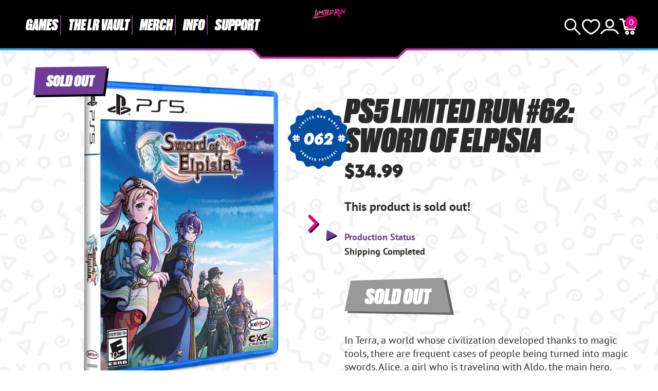

--- FILE ---
content_type: text/html; charset=utf-8
request_url: https://limitedrungames.com/fr/products/ps5-limited-run-62-sword-of-elpisia
body_size: 63711
content:
<!doctype html>
<html lang="fr">
<head>
    <meta charset="utf-8">
    <meta http-equiv="X-UA-Compatible" content="IE=edge">
    <meta name="viewport" content="width=device-width,initial-scale=1">
    
        <meta name="description" content="Sword of Elpisia is on a region-free physical disc for the PlayStation 5. This is an open pre-order for a limited time. PRE-ORDERS CLOSE ON SUNDAY, JUNE 11, 2023 AT 11:59 PM EASTERN TIME. In Terra, a world whose civilization developed thanks to magic tools, there are frequent cases of people being turned into magic swo">
    
    <link rel="canonical" href="https://limitedrungames.com/fr/products/ps5-limited-run-62-sword-of-elpisia">
    <link rel="preconnect" href="https://cdn.shopify.com" crossorigin>
    <link rel="preconnect" href="https://use.typekit.net" crossorigin>
    <link rel="preconnect" href="https://p.typekit.net" crossorigin>
    <link rel="preload" href="https://use.typekit.net/bay7aee.css" as="style">
    <link rel="stylesheet" href="https://use.typekit.net/bay7aee.css">
    
    
        <link rel="shortcut icon" href="//limitedrungames.com/cdn/shop/files/lrg-favicon.png?crop=center&height=32&v=1643405756&width=32" type="image/png">
    
    
    <title>
        PS5 Limited Run #62: Sword of Elpisia
 &ndash; Limited Run Games</title>
    
    <script>window.performance && window.performance.mark && window.performance.mark('shopify.content_for_header.start');</script><meta id="shopify-digital-wallet" name="shopify-digital-wallet" content="/9127444/digital_wallets/dialog">
<meta name="shopify-checkout-api-token" content="35e14736c9405a57a6f8a4a3494be96d">
<meta id="in-context-paypal-metadata" data-shop-id="9127444" data-venmo-supported="true" data-environment="production" data-locale="fr_FR" data-paypal-v4="true" data-currency="USD">
<link rel="alternate" hreflang="x-default" href="https://limitedrungames.com/products/ps5-limited-run-62-sword-of-elpisia">
<link rel="alternate" hreflang="en-US" href="https://limitedrungames.com/products/ps5-limited-run-62-sword-of-elpisia">
<link rel="alternate" hreflang="fr-US" href="https://limitedrungames.com/fr/products/ps5-limited-run-62-sword-of-elpisia">
<link rel="alternate" hreflang="it-US" href="https://limitedrungames.com/it/products/ps5-limited-run-62-sword-of-elpisia">
<link rel="alternate" hreflang="de-US" href="https://limitedrungames.com/de/products/ps5-limited-run-62-sword-of-elpisia">
<link rel="alternate" hreflang="es-US" href="https://limitedrungames.com/es/products/ps5-limited-run-62-sword-of-elpisia">
<link rel="alternate" type="application/json+oembed" href="https://limitedrungames.com/fr/products/ps5-limited-run-62-sword-of-elpisia.oembed">
<script async="async" src="/checkouts/internal/preloads.js?locale=fr-US"></script>
<link rel="preconnect" href="https://shop.app" crossorigin="anonymous">
<script async="async" src="https://shop.app/checkouts/internal/preloads.js?locale=fr-US&shop_id=9127444" crossorigin="anonymous"></script>
<script id="shopify-features" type="application/json">{"accessToken":"35e14736c9405a57a6f8a4a3494be96d","betas":["rich-media-storefront-analytics"],"domain":"limitedrungames.com","predictiveSearch":true,"shopId":9127444,"locale":"fr"}</script>
<script>var Shopify = Shopify || {};
Shopify.shop = "limited-run-games.myshopify.com";
Shopify.locale = "fr";
Shopify.currency = {"active":"USD","rate":"1.0"};
Shopify.country = "US";
Shopify.theme = {"name":"lrg-eu\/main","id":129135706165,"schema_name":"LRG 2024","schema_version":"1.0.0","theme_store_id":null,"role":"main"};
Shopify.theme.handle = "null";
Shopify.theme.style = {"id":null,"handle":null};
Shopify.cdnHost = "limitedrungames.com/cdn";
Shopify.routes = Shopify.routes || {};
Shopify.routes.root = "/fr/";</script>
<script type="module">!function(o){(o.Shopify=o.Shopify||{}).modules=!0}(window);</script>
<script>!function(o){function n(){var o=[];function n(){o.push(Array.prototype.slice.apply(arguments))}return n.q=o,n}var t=o.Shopify=o.Shopify||{};t.loadFeatures=n(),t.autoloadFeatures=n()}(window);</script>
<script>
  window.ShopifyPay = window.ShopifyPay || {};
  window.ShopifyPay.apiHost = "shop.app\/pay";
  window.ShopifyPay.redirectState = null;
</script>
<script id="shop-js-analytics" type="application/json">{"pageType":"product"}</script>
<script defer="defer" async type="module" src="//limitedrungames.com/cdn/shopifycloud/shop-js/modules/v2/client.init-shop-cart-sync_INwxTpsh.fr.esm.js"></script>
<script defer="defer" async type="module" src="//limitedrungames.com/cdn/shopifycloud/shop-js/modules/v2/chunk.common_YNAa1F1g.esm.js"></script>
<script type="module">
  await import("//limitedrungames.com/cdn/shopifycloud/shop-js/modules/v2/client.init-shop-cart-sync_INwxTpsh.fr.esm.js");
await import("//limitedrungames.com/cdn/shopifycloud/shop-js/modules/v2/chunk.common_YNAa1F1g.esm.js");

  window.Shopify.SignInWithShop?.initShopCartSync?.({"fedCMEnabled":true,"windoidEnabled":true});

</script>
<script>
  window.Shopify = window.Shopify || {};
  if (!window.Shopify.featureAssets) window.Shopify.featureAssets = {};
  window.Shopify.featureAssets['shop-js'] = {"shop-cart-sync":["modules/v2/client.shop-cart-sync_BVs4vSl-.fr.esm.js","modules/v2/chunk.common_YNAa1F1g.esm.js"],"init-fed-cm":["modules/v2/client.init-fed-cm_CEmYoMXU.fr.esm.js","modules/v2/chunk.common_YNAa1F1g.esm.js"],"shop-button":["modules/v2/client.shop-button_BhVpOdEY.fr.esm.js","modules/v2/chunk.common_YNAa1F1g.esm.js"],"init-windoid":["modules/v2/client.init-windoid_DVncJssP.fr.esm.js","modules/v2/chunk.common_YNAa1F1g.esm.js"],"shop-cash-offers":["modules/v2/client.shop-cash-offers_CD5ChB-w.fr.esm.js","modules/v2/chunk.common_YNAa1F1g.esm.js","modules/v2/chunk.modal_DXhkN-5p.esm.js"],"shop-toast-manager":["modules/v2/client.shop-toast-manager_CMZA41xP.fr.esm.js","modules/v2/chunk.common_YNAa1F1g.esm.js"],"init-shop-email-lookup-coordinator":["modules/v2/client.init-shop-email-lookup-coordinator_Dxg3Qq63.fr.esm.js","modules/v2/chunk.common_YNAa1F1g.esm.js"],"pay-button":["modules/v2/client.pay-button_CApwTr-J.fr.esm.js","modules/v2/chunk.common_YNAa1F1g.esm.js"],"avatar":["modules/v2/client.avatar_BTnouDA3.fr.esm.js"],"init-shop-cart-sync":["modules/v2/client.init-shop-cart-sync_INwxTpsh.fr.esm.js","modules/v2/chunk.common_YNAa1F1g.esm.js"],"shop-login-button":["modules/v2/client.shop-login-button_Ctct7BR2.fr.esm.js","modules/v2/chunk.common_YNAa1F1g.esm.js","modules/v2/chunk.modal_DXhkN-5p.esm.js"],"init-customer-accounts-sign-up":["modules/v2/client.init-customer-accounts-sign-up_DTysEz83.fr.esm.js","modules/v2/client.shop-login-button_Ctct7BR2.fr.esm.js","modules/v2/chunk.common_YNAa1F1g.esm.js","modules/v2/chunk.modal_DXhkN-5p.esm.js"],"init-shop-for-new-customer-accounts":["modules/v2/client.init-shop-for-new-customer-accounts_wbmNjFX3.fr.esm.js","modules/v2/client.shop-login-button_Ctct7BR2.fr.esm.js","modules/v2/chunk.common_YNAa1F1g.esm.js","modules/v2/chunk.modal_DXhkN-5p.esm.js"],"init-customer-accounts":["modules/v2/client.init-customer-accounts_DqpN27KS.fr.esm.js","modules/v2/client.shop-login-button_Ctct7BR2.fr.esm.js","modules/v2/chunk.common_YNAa1F1g.esm.js","modules/v2/chunk.modal_DXhkN-5p.esm.js"],"shop-follow-button":["modules/v2/client.shop-follow-button_CBz8VXaE.fr.esm.js","modules/v2/chunk.common_YNAa1F1g.esm.js","modules/v2/chunk.modal_DXhkN-5p.esm.js"],"lead-capture":["modules/v2/client.lead-capture_Bo6pQGej.fr.esm.js","modules/v2/chunk.common_YNAa1F1g.esm.js","modules/v2/chunk.modal_DXhkN-5p.esm.js"],"checkout-modal":["modules/v2/client.checkout-modal_B_8gz53b.fr.esm.js","modules/v2/chunk.common_YNAa1F1g.esm.js","modules/v2/chunk.modal_DXhkN-5p.esm.js"],"shop-login":["modules/v2/client.shop-login_CTIGRVE1.fr.esm.js","modules/v2/chunk.common_YNAa1F1g.esm.js","modules/v2/chunk.modal_DXhkN-5p.esm.js"],"payment-terms":["modules/v2/client.payment-terms_BUSo56Mg.fr.esm.js","modules/v2/chunk.common_YNAa1F1g.esm.js","modules/v2/chunk.modal_DXhkN-5p.esm.js"]};
</script>
<script>(function() {
  var isLoaded = false;
  function asyncLoad() {
    if (isLoaded) return;
    isLoaded = true;
    var urls = ["https:\/\/www.orderlogicapp.com\/embedded_js\/production_base.js?1589920804\u0026shop=limited-run-games.myshopify.com","https:\/\/inffuse.eventscalendar.co\/plugins\/shopify\/loader.js?app=calendar\u0026shop=limited-run-games.myshopify.com\u0026shop=limited-run-games.myshopify.com","https:\/\/d1hcrjcdtouu7e.cloudfront.net\/js\/gdpr_cookie_consent.min.js?shop=limited-run-games.myshopify.com","https:\/\/cdn.hextom.com\/js\/eventpromotionbar.js?shop=limited-run-games.myshopify.com","https:\/\/cdn.hextom.com\/js\/ultimatesalesboost.js?shop=limited-run-games.myshopify.com","https:\/\/cdn.hextom.com\/js\/quickannouncementbar.js?shop=limited-run-games.myshopify.com"];
    for (var i = 0; i < urls.length; i++) {
      var s = document.createElement('script');
      s.type = 'text/javascript';
      s.async = true;
      s.src = urls[i];
      var x = document.getElementsByTagName('script')[0];
      x.parentNode.insertBefore(s, x);
    }
  };
  if(window.attachEvent) {
    window.attachEvent('onload', asyncLoad);
  } else {
    window.addEventListener('load', asyncLoad, false);
  }
})();</script>
<script id="__st">var __st={"a":9127444,"offset":-18000,"reqid":"23e666f9-a2b9-48b2-91ab-5970ca45e776-1768948247","pageurl":"limitedrungames.com\/fr\/products\/ps5-limited-run-62-sword-of-elpisia","u":"1054f741a622","p":"product","rtyp":"product","rid":7183677784117};</script>
<script>window.ShopifyPaypalV4VisibilityTracking = true;</script>
<script id="captcha-bootstrap">!function(){'use strict';const t='contact',e='account',n='new_comment',o=[[t,t],['blogs',n],['comments',n],[t,'customer']],c=[[e,'customer_login'],[e,'guest_login'],[e,'recover_customer_password'],[e,'create_customer']],r=t=>t.map((([t,e])=>`form[action*='/${t}']:not([data-nocaptcha='true']) input[name='form_type'][value='${e}']`)).join(','),a=t=>()=>t?[...document.querySelectorAll(t)].map((t=>t.form)):[];function s(){const t=[...o],e=r(t);return a(e)}const i='password',u='form_key',d=['recaptcha-v3-token','g-recaptcha-response','h-captcha-response',i],f=()=>{try{return window.sessionStorage}catch{return}},m='__shopify_v',_=t=>t.elements[u];function p(t,e,n=!1){try{const o=window.sessionStorage,c=JSON.parse(o.getItem(e)),{data:r}=function(t){const{data:e,action:n}=t;return t[m]||n?{data:e,action:n}:{data:t,action:n}}(c);for(const[e,n]of Object.entries(r))t.elements[e]&&(t.elements[e].value=n);n&&o.removeItem(e)}catch(o){console.error('form repopulation failed',{error:o})}}const l='form_type',E='cptcha';function T(t){t.dataset[E]=!0}const w=window,h=w.document,L='Shopify',v='ce_forms',y='captcha';let A=!1;((t,e)=>{const n=(g='f06e6c50-85a8-45c8-87d0-21a2b65856fe',I='https://cdn.shopify.com/shopifycloud/storefront-forms-hcaptcha/ce_storefront_forms_captcha_hcaptcha.v1.5.2.iife.js',D={infoText:'Protégé par hCaptcha',privacyText:'Confidentialité',termsText:'Conditions'},(t,e,n)=>{const o=w[L][v],c=o.bindForm;if(c)return c(t,g,e,D).then(n);var r;o.q.push([[t,g,e,D],n]),r=I,A||(h.body.append(Object.assign(h.createElement('script'),{id:'captcha-provider',async:!0,src:r})),A=!0)});var g,I,D;w[L]=w[L]||{},w[L][v]=w[L][v]||{},w[L][v].q=[],w[L][y]=w[L][y]||{},w[L][y].protect=function(t,e){n(t,void 0,e),T(t)},Object.freeze(w[L][y]),function(t,e,n,w,h,L){const[v,y,A,g]=function(t,e,n){const i=e?o:[],u=t?c:[],d=[...i,...u],f=r(d),m=r(i),_=r(d.filter((([t,e])=>n.includes(e))));return[a(f),a(m),a(_),s()]}(w,h,L),I=t=>{const e=t.target;return e instanceof HTMLFormElement?e:e&&e.form},D=t=>v().includes(t);t.addEventListener('submit',(t=>{const e=I(t);if(!e)return;const n=D(e)&&!e.dataset.hcaptchaBound&&!e.dataset.recaptchaBound,o=_(e),c=g().includes(e)&&(!o||!o.value);(n||c)&&t.preventDefault(),c&&!n&&(function(t){try{if(!f())return;!function(t){const e=f();if(!e)return;const n=_(t);if(!n)return;const o=n.value;o&&e.removeItem(o)}(t);const e=Array.from(Array(32),(()=>Math.random().toString(36)[2])).join('');!function(t,e){_(t)||t.append(Object.assign(document.createElement('input'),{type:'hidden',name:u})),t.elements[u].value=e}(t,e),function(t,e){const n=f();if(!n)return;const o=[...t.querySelectorAll(`input[type='${i}']`)].map((({name:t})=>t)),c=[...d,...o],r={};for(const[a,s]of new FormData(t).entries())c.includes(a)||(r[a]=s);n.setItem(e,JSON.stringify({[m]:1,action:t.action,data:r}))}(t,e)}catch(e){console.error('failed to persist form',e)}}(e),e.submit())}));const S=(t,e)=>{t&&!t.dataset[E]&&(n(t,e.some((e=>e===t))),T(t))};for(const o of['focusin','change'])t.addEventListener(o,(t=>{const e=I(t);D(e)&&S(e,y())}));const B=e.get('form_key'),M=e.get(l),P=B&&M;t.addEventListener('DOMContentLoaded',(()=>{const t=y();if(P)for(const e of t)e.elements[l].value===M&&p(e,B);[...new Set([...A(),...v().filter((t=>'true'===t.dataset.shopifyCaptcha))])].forEach((e=>S(e,t)))}))}(h,new URLSearchParams(w.location.search),n,t,e,['guest_login'])})(!0,!0)}();</script>
<script integrity="sha256-4kQ18oKyAcykRKYeNunJcIwy7WH5gtpwJnB7kiuLZ1E=" data-source-attribution="shopify.loadfeatures" defer="defer" src="//limitedrungames.com/cdn/shopifycloud/storefront/assets/storefront/load_feature-a0a9edcb.js" crossorigin="anonymous"></script>
<script crossorigin="anonymous" defer="defer" src="//limitedrungames.com/cdn/shopifycloud/storefront/assets/shopify_pay/storefront-65b4c6d7.js?v=20250812"></script>
<script data-source-attribution="shopify.dynamic_checkout.dynamic.init">var Shopify=Shopify||{};Shopify.PaymentButton=Shopify.PaymentButton||{isStorefrontPortableWallets:!0,init:function(){window.Shopify.PaymentButton.init=function(){};var t=document.createElement("script");t.src="https://limitedrungames.com/cdn/shopifycloud/portable-wallets/latest/portable-wallets.fr.js",t.type="module",document.head.appendChild(t)}};
</script>
<script data-source-attribution="shopify.dynamic_checkout.buyer_consent">
  function portableWalletsHideBuyerConsent(e){var t=document.getElementById("shopify-buyer-consent"),n=document.getElementById("shopify-subscription-policy-button");t&&n&&(t.classList.add("hidden"),t.setAttribute("aria-hidden","true"),n.removeEventListener("click",e))}function portableWalletsShowBuyerConsent(e){var t=document.getElementById("shopify-buyer-consent"),n=document.getElementById("shopify-subscription-policy-button");t&&n&&(t.classList.remove("hidden"),t.removeAttribute("aria-hidden"),n.addEventListener("click",e))}window.Shopify?.PaymentButton&&(window.Shopify.PaymentButton.hideBuyerConsent=portableWalletsHideBuyerConsent,window.Shopify.PaymentButton.showBuyerConsent=portableWalletsShowBuyerConsent);
</script>
<script data-source-attribution="shopify.dynamic_checkout.cart.bootstrap">document.addEventListener("DOMContentLoaded",(function(){function t(){return document.querySelector("shopify-accelerated-checkout-cart, shopify-accelerated-checkout")}if(t())Shopify.PaymentButton.init();else{new MutationObserver((function(e,n){t()&&(Shopify.PaymentButton.init(),n.disconnect())})).observe(document.body,{childList:!0,subtree:!0})}}));
</script>
<link id="shopify-accelerated-checkout-styles" rel="stylesheet" media="screen" href="https://limitedrungames.com/cdn/shopifycloud/portable-wallets/latest/accelerated-checkout-backwards-compat.css" crossorigin="anonymous">
<style id="shopify-accelerated-checkout-cart">
        #shopify-buyer-consent {
  margin-top: 1em;
  display: inline-block;
  width: 100%;
}

#shopify-buyer-consent.hidden {
  display: none;
}

#shopify-subscription-policy-button {
  background: none;
  border: none;
  padding: 0;
  text-decoration: underline;
  font-size: inherit;
  cursor: pointer;
}

#shopify-subscription-policy-button::before {
  box-shadow: none;
}

      </style>
<script id="sections-script" data-sections="product-recommendations" defer="defer" src="//limitedrungames.com/cdn/shop/t/72/compiled_assets/scripts.js?v=39711"></script>
<script>window.performance && window.performance.mark && window.performance.mark('shopify.content_for_header.end');</script>

    <link href="//limitedrungames.com/cdn/shop/t/72/assets/swiper-bundle.min.css?v=85123870407019881701725887701" rel="stylesheet" type="text/css" media="all" />
    <link href="//limitedrungames.com/cdn/shop/t/72/assets/style.css?v=32107084876726343481756484717" rel="stylesheet" type="text/css" media="all" />
    <link href="//limitedrungames.com/cdn/shop/t/72/assets/product-card.css?v=49124700060283576331739815534" rel="stylesheet" type="text/css" media="all" />

    
        <link href="//limitedrungames.com/cdn/shop/t/72/assets/purple-dot.css?v=111603181540343972631726383824" rel="stylesheet" type="text/css" media="all" />
        








<style>
  .main-content iframe.purple-dot-frame {
    position: initial;
  }
</style>

<script>
  window.PurpleDotConfig = {
    shopifyHost: "limitedrungames.com",
    shopifyCart: {"note":null,"attributes":{},"original_total_price":0,"total_price":0,"total_discount":0,"total_weight":0.0,"item_count":0,"items":[],"requires_shipping":false,"currency":"USD","items_subtotal_price":0,"cart_level_discount_applications":[],"checkout_charge_amount":0},
    prefillEmail: '',
    prefillShippingAddress: null,
    shopifyCartString: "{\"note\":null,\"attributes\":{},\"original_total_price\":0,\"total_price\":0,\"total_discount\":0,\"total_weight\":0.0,\"item_count\":0,\"items\":[],\"requires_shipping\":false,\"currency\":\"USD\",\"items_subtotal_price\":0,\"cart_level_discount_applications\":[],\"checkout_charge_amount\":0}",
    shopifyCartSignature: "a9b7b1f4b478c4c6d9317587c7143f0685289291115bebba13892f5283cb27b5",
    shopCurrency: "USD",
    pdp: {
      hide: ['.pd-preorder-window-target', '#pd-preorder-window'],
      productPageSelector: '.product-page',
      dispatchDateTargetSelector: '.pd-dispatch-date-target',
      preorderWindowTargetSelector: '.pd-preorder-window-target',
      styles: {
        preorder: [
          {
            selector: '.pd-dispatch-date-target, .pd-preorder-window-target',
            style: 'margin-top:-50px; margin-bottom:50px;'
          }
        ]
      }
    },
    translations: {
      'en': {
        preorderCTA: 'Add to Cart',
      }
    },
    apiCredentials: {
      timestamp: "1768948247",
      email: "",
      hmacToken: "6bf3c2650d5386abfa4f065413795e2a05618a3fab28028e34cb5ffb6c4aebb7"
    }
  };
</script>


  <script src="https://www.purpledotprice.com/api/v1/init.js?apiKey=b633f815-5463-4b9a-ae4f-8284bb57e917"></script>





    

    
    
    
    

    
    
    

    <script defer>

  /**
   * IMPORTANT!
   * Do not edit this file. Any changes made could be overwritten by at
   * any time. If you need assistance, please reach out to us at support@gist-apps.com.
   */

  if (typeof(GIST) == 'undefined') {
    window.GIST = GIST = {};
  }
  if (typeof(GIST.f) == 'undefined') {
    GIST.f = {};
  }


</script>


<script type="text/javascript" src="https://cdn.giftcardpro.app/build/storefront/storefront.js" defer></script>
<link rel="stylesheet" type="text/css" href="https://cdn.giftcardpro.app/build/storefront/storefront.css">


  	

<!-- BEGIN app block: shopify://apps/orderlogic-min-max-limits/blocks/orderlogic/02463cc1-4876-4a68-8865-248003957801 --><script>
  DEBUG_KEY = "__olDebug";
  var ol_cachebuster = "202502190343";

  if (typeof olCreateStorage == 'undefined') {
    var olCreateStorage = function (name, value) {
      localStorage.setItem(name, JSON.stringify(value));
    };
  }

  if (typeof olReadStorage == 'undefined') {
    var olReadStorage = function (name) {
      return JSON.parse(localStorage.getItem(name));
    };
  }

  if (typeof ol_hostname == 'undefined') {
    var ol_hostname = 'www.orderlogicapp.com';
    var ol_debug = olReadStorage(DEBUG_KEY);
    if (window.location.search.replace("?", "").substring(0, 7) == 'olDebug') {
      ol_debug = window.location.search.replace("?olDebug=", "");
      if (ol_debug == 'false') ol_debug = false;
      olCreateStorage(DEBUG_KEY, ol_debug);
    }
  }

  if (( typeof ol_cachebuster != 'undefined') || (ol_debug)) {
    if (typeof ol_script == 'undefined') {
      var ol_script = document.createElement('script');
      ol_script.type = 'text/javascript';
      ol_script.async = true;
      ol_script.src = "https://" + (ol_debug ? 'dev.orderlogicapp.com' : ol_hostname) + "/embedded_js/store.js?" + ol_cachebuster;
      document.head.appendChild(ol_script);
    }
  }

  

  olProductData = { 
  }

  
  olProductDataDcb = {
    productId: 7183677784117,
    handle: "ps5-limited-run-62-sword-of-elpisia",
    tags: [
      
      "Archive",
      
      "Games",
      
      "Kemco",
      
      "Numbered",
      
      "PlayStation",
      
      "PS5",
      
      "Role-Playing",
      
      "Shipping Complete",
      
      "Singleplayer",
      
      "Standard Edition",
      
    ]
  }
  
</script>


<!-- END app block --><script src="https://cdn.shopify.com/extensions/019b8d54-2388-79d8-becc-d32a3afe2c7a/omnisend-50/assets/omnisend-in-shop.js" type="text/javascript" defer="defer"></script>
<link href="https://cdn.shopify.com/extensions/019bc7fe-f021-737a-baf3-fa2f98b7bf5f/in-cart-upsell-840/assets/index.css" rel="stylesheet" type="text/css" media="all">
<meta property="og:image" content="https://cdn.shopify.com/s/files/1/0912/7444/files/sword-of-elpsia-lrg-ps5.png?v=1682615113" />
<meta property="og:image:secure_url" content="https://cdn.shopify.com/s/files/1/0912/7444/files/sword-of-elpsia-lrg-ps5.png?v=1682615113" />
<meta property="og:image:width" content="1306" />
<meta property="og:image:height" content="1450" />
<link href="https://monorail-edge.shopifysvc.com" rel="dns-prefetch">
<script>(function(){if ("sendBeacon" in navigator && "performance" in window) {try {var session_token_from_headers = performance.getEntriesByType('navigation')[0].serverTiming.find(x => x.name == '_s').description;} catch {var session_token_from_headers = undefined;}var session_cookie_matches = document.cookie.match(/_shopify_s=([^;]*)/);var session_token_from_cookie = session_cookie_matches && session_cookie_matches.length === 2 ? session_cookie_matches[1] : "";var session_token = session_token_from_headers || session_token_from_cookie || "";function handle_abandonment_event(e) {var entries = performance.getEntries().filter(function(entry) {return /monorail-edge.shopifysvc.com/.test(entry.name);});if (!window.abandonment_tracked && entries.length === 0) {window.abandonment_tracked = true;var currentMs = Date.now();var navigation_start = performance.timing.navigationStart;var payload = {shop_id: 9127444,url: window.location.href,navigation_start,duration: currentMs - navigation_start,session_token,page_type: "product"};window.navigator.sendBeacon("https://monorail-edge.shopifysvc.com/v1/produce", JSON.stringify({schema_id: "online_store_buyer_site_abandonment/1.1",payload: payload,metadata: {event_created_at_ms: currentMs,event_sent_at_ms: currentMs}}));}}window.addEventListener('pagehide', handle_abandonment_event);}}());</script>
<script id="web-pixels-manager-setup">(function e(e,d,r,n,o){if(void 0===o&&(o={}),!Boolean(null===(a=null===(i=window.Shopify)||void 0===i?void 0:i.analytics)||void 0===a?void 0:a.replayQueue)){var i,a;window.Shopify=window.Shopify||{};var t=window.Shopify;t.analytics=t.analytics||{};var s=t.analytics;s.replayQueue=[],s.publish=function(e,d,r){return s.replayQueue.push([e,d,r]),!0};try{self.performance.mark("wpm:start")}catch(e){}var l=function(){var e={modern:/Edge?\/(1{2}[4-9]|1[2-9]\d|[2-9]\d{2}|\d{4,})\.\d+(\.\d+|)|Firefox\/(1{2}[4-9]|1[2-9]\d|[2-9]\d{2}|\d{4,})\.\d+(\.\d+|)|Chrom(ium|e)\/(9{2}|\d{3,})\.\d+(\.\d+|)|(Maci|X1{2}).+ Version\/(15\.\d+|(1[6-9]|[2-9]\d|\d{3,})\.\d+)([,.]\d+|)( \(\w+\)|)( Mobile\/\w+|) Safari\/|Chrome.+OPR\/(9{2}|\d{3,})\.\d+\.\d+|(CPU[ +]OS|iPhone[ +]OS|CPU[ +]iPhone|CPU IPhone OS|CPU iPad OS)[ +]+(15[._]\d+|(1[6-9]|[2-9]\d|\d{3,})[._]\d+)([._]\d+|)|Android:?[ /-](13[3-9]|1[4-9]\d|[2-9]\d{2}|\d{4,})(\.\d+|)(\.\d+|)|Android.+Firefox\/(13[5-9]|1[4-9]\d|[2-9]\d{2}|\d{4,})\.\d+(\.\d+|)|Android.+Chrom(ium|e)\/(13[3-9]|1[4-9]\d|[2-9]\d{2}|\d{4,})\.\d+(\.\d+|)|SamsungBrowser\/([2-9]\d|\d{3,})\.\d+/,legacy:/Edge?\/(1[6-9]|[2-9]\d|\d{3,})\.\d+(\.\d+|)|Firefox\/(5[4-9]|[6-9]\d|\d{3,})\.\d+(\.\d+|)|Chrom(ium|e)\/(5[1-9]|[6-9]\d|\d{3,})\.\d+(\.\d+|)([\d.]+$|.*Safari\/(?![\d.]+ Edge\/[\d.]+$))|(Maci|X1{2}).+ Version\/(10\.\d+|(1[1-9]|[2-9]\d|\d{3,})\.\d+)([,.]\d+|)( \(\w+\)|)( Mobile\/\w+|) Safari\/|Chrome.+OPR\/(3[89]|[4-9]\d|\d{3,})\.\d+\.\d+|(CPU[ +]OS|iPhone[ +]OS|CPU[ +]iPhone|CPU IPhone OS|CPU iPad OS)[ +]+(10[._]\d+|(1[1-9]|[2-9]\d|\d{3,})[._]\d+)([._]\d+|)|Android:?[ /-](13[3-9]|1[4-9]\d|[2-9]\d{2}|\d{4,})(\.\d+|)(\.\d+|)|Mobile Safari.+OPR\/([89]\d|\d{3,})\.\d+\.\d+|Android.+Firefox\/(13[5-9]|1[4-9]\d|[2-9]\d{2}|\d{4,})\.\d+(\.\d+|)|Android.+Chrom(ium|e)\/(13[3-9]|1[4-9]\d|[2-9]\d{2}|\d{4,})\.\d+(\.\d+|)|Android.+(UC? ?Browser|UCWEB|U3)[ /]?(15\.([5-9]|\d{2,})|(1[6-9]|[2-9]\d|\d{3,})\.\d+)\.\d+|SamsungBrowser\/(5\.\d+|([6-9]|\d{2,})\.\d+)|Android.+MQ{2}Browser\/(14(\.(9|\d{2,})|)|(1[5-9]|[2-9]\d|\d{3,})(\.\d+|))(\.\d+|)|K[Aa][Ii]OS\/(3\.\d+|([4-9]|\d{2,})\.\d+)(\.\d+|)/},d=e.modern,r=e.legacy,n=navigator.userAgent;return n.match(d)?"modern":n.match(r)?"legacy":"unknown"}(),u="modern"===l?"modern":"legacy",c=(null!=n?n:{modern:"",legacy:""})[u],f=function(e){return[e.baseUrl,"/wpm","/b",e.hashVersion,"modern"===e.buildTarget?"m":"l",".js"].join("")}({baseUrl:d,hashVersion:r,buildTarget:u}),m=function(e){var d=e.version,r=e.bundleTarget,n=e.surface,o=e.pageUrl,i=e.monorailEndpoint;return{emit:function(e){var a=e.status,t=e.errorMsg,s=(new Date).getTime(),l=JSON.stringify({metadata:{event_sent_at_ms:s},events:[{schema_id:"web_pixels_manager_load/3.1",payload:{version:d,bundle_target:r,page_url:o,status:a,surface:n,error_msg:t},metadata:{event_created_at_ms:s}}]});if(!i)return console&&console.warn&&console.warn("[Web Pixels Manager] No Monorail endpoint provided, skipping logging."),!1;try{return self.navigator.sendBeacon.bind(self.navigator)(i,l)}catch(e){}var u=new XMLHttpRequest;try{return u.open("POST",i,!0),u.setRequestHeader("Content-Type","text/plain"),u.send(l),!0}catch(e){return console&&console.warn&&console.warn("[Web Pixels Manager] Got an unhandled error while logging to Monorail."),!1}}}}({version:r,bundleTarget:l,surface:e.surface,pageUrl:self.location.href,monorailEndpoint:e.monorailEndpoint});try{o.browserTarget=l,function(e){var d=e.src,r=e.async,n=void 0===r||r,o=e.onload,i=e.onerror,a=e.sri,t=e.scriptDataAttributes,s=void 0===t?{}:t,l=document.createElement("script"),u=document.querySelector("head"),c=document.querySelector("body");if(l.async=n,l.src=d,a&&(l.integrity=a,l.crossOrigin="anonymous"),s)for(var f in s)if(Object.prototype.hasOwnProperty.call(s,f))try{l.dataset[f]=s[f]}catch(e){}if(o&&l.addEventListener("load",o),i&&l.addEventListener("error",i),u)u.appendChild(l);else{if(!c)throw new Error("Did not find a head or body element to append the script");c.appendChild(l)}}({src:f,async:!0,onload:function(){if(!function(){var e,d;return Boolean(null===(d=null===(e=window.Shopify)||void 0===e?void 0:e.analytics)||void 0===d?void 0:d.initialized)}()){var d=window.webPixelsManager.init(e)||void 0;if(d){var r=window.Shopify.analytics;r.replayQueue.forEach((function(e){var r=e[0],n=e[1],o=e[2];d.publishCustomEvent(r,n,o)})),r.replayQueue=[],r.publish=d.publishCustomEvent,r.visitor=d.visitor,r.initialized=!0}}},onerror:function(){return m.emit({status:"failed",errorMsg:"".concat(f," has failed to load")})},sri:function(e){var d=/^sha384-[A-Za-z0-9+/=]+$/;return"string"==typeof e&&d.test(e)}(c)?c:"",scriptDataAttributes:o}),m.emit({status:"loading"})}catch(e){m.emit({status:"failed",errorMsg:(null==e?void 0:e.message)||"Unknown error"})}}})({shopId: 9127444,storefrontBaseUrl: "https://limitedrungames.com",extensionsBaseUrl: "https://extensions.shopifycdn.com/cdn/shopifycloud/web-pixels-manager",monorailEndpoint: "https://monorail-edge.shopifysvc.com/unstable/produce_batch",surface: "storefront-renderer",enabledBetaFlags: ["2dca8a86"],webPixelsConfigList: [{"id":"1354301493","configuration":"{\"storeIdentity\":\"limited-run-games.myshopify.com\",\"baseURL\":\"https:\\\/\\\/api.printful.com\\\/shopify-pixels\"}","eventPayloadVersion":"v1","runtimeContext":"STRICT","scriptVersion":"74f275712857ab41bea9d998dcb2f9da","type":"APP","apiClientId":156624,"privacyPurposes":["ANALYTICS","MARKETING","SALE_OF_DATA"],"dataSharingAdjustments":{"protectedCustomerApprovalScopes":["read_customer_address","read_customer_email","read_customer_name","read_customer_personal_data","read_customer_phone"]}},{"id":"1340473397","configuration":"{\"eventPixelIdAddToCart\":\"tw-o2tto-qo9xx\",\"eventPixelIdSiteVisit\":\"tw-o2tto-qo9xw\",\"eventPixelIdPurchase\":\"tw-o2tto-qo9xv\",\"eventPixelIdAddedPaymentInfo\":\"tw-o2tto-qo9xt\",\"eventPixelIdCheckoutInitiated\":\"tw-o2tto-qo9xu\",\"eventPixelIdContentView\":\"tw-o2tto-qo9xz\",\"eventPixelIdSearch\":\"tw-o2tto-qo9xy\",\"basePixelId\":\"o2tto\",\"adsAccountId\":\"18ce549b4uj\",\"isDisconnected\":\"0\"}","eventPayloadVersion":"v1","runtimeContext":"STRICT","scriptVersion":"28c5dacefa9312c3f7ebd444dc3c1418","type":"APP","apiClientId":6455335,"privacyPurposes":["ANALYTICS","MARKETING","SALE_OF_DATA"],"dataSharingAdjustments":{"protectedCustomerApprovalScopes":["read_customer_address","read_customer_personal_data"]}},{"id":"1307672629","configuration":"{\"swymApiEndpoint\":\"https:\/\/swymstore-v3premium-01.swymrelay.com\",\"swymTier\":\"v3premium-01\"}","eventPayloadVersion":"v1","runtimeContext":"STRICT","scriptVersion":"5b6f6917e306bc7f24523662663331c0","type":"APP","apiClientId":1350849,"privacyPurposes":["ANALYTICS","MARKETING","PREFERENCES"],"dataSharingAdjustments":{"protectedCustomerApprovalScopes":["read_customer_email","read_customer_name","read_customer_personal_data","read_customer_phone"]}},{"id":"114819125","configuration":"{\"apiURL\":\"https:\/\/api.omnisend.com\",\"appURL\":\"https:\/\/app.omnisend.com\",\"brandID\":\"6470fa6b56f39aec74fa461e\",\"trackingURL\":\"https:\/\/wt.omnisendlink.com\"}","eventPayloadVersion":"v1","runtimeContext":"STRICT","scriptVersion":"aa9feb15e63a302383aa48b053211bbb","type":"APP","apiClientId":186001,"privacyPurposes":["ANALYTICS","MARKETING","SALE_OF_DATA"],"dataSharingAdjustments":{"protectedCustomerApprovalScopes":["read_customer_address","read_customer_email","read_customer_name","read_customer_personal_data","read_customer_phone"]}},{"id":"12910645","configuration":"{\"myshopifyDomain\":\"limited-run-games.myshopify.com\"}","eventPayloadVersion":"v1","runtimeContext":"STRICT","scriptVersion":"23b97d18e2aa74363140dc29c9284e87","type":"APP","apiClientId":2775569,"privacyPurposes":["ANALYTICS","MARKETING","SALE_OF_DATA"],"dataSharingAdjustments":{"protectedCustomerApprovalScopes":["read_customer_address","read_customer_email","read_customer_name","read_customer_phone","read_customer_personal_data"]}},{"id":"shopify-app-pixel","configuration":"{}","eventPayloadVersion":"v1","runtimeContext":"STRICT","scriptVersion":"0450","apiClientId":"shopify-pixel","type":"APP","privacyPurposes":["ANALYTICS","MARKETING"]},{"id":"shopify-custom-pixel","eventPayloadVersion":"v1","runtimeContext":"LAX","scriptVersion":"0450","apiClientId":"shopify-pixel","type":"CUSTOM","privacyPurposes":["ANALYTICS","MARKETING"]}],isMerchantRequest: false,initData: {"shop":{"name":"Limited Run Games","paymentSettings":{"currencyCode":"USD"},"myshopifyDomain":"limited-run-games.myshopify.com","countryCode":"US","storefrontUrl":"https:\/\/limitedrungames.com\/fr"},"customer":null,"cart":null,"checkout":null,"productVariants":[{"price":{"amount":34.99,"currencyCode":"USD"},"product":{"title":"PS5 Limited Run #62: Sword of Elpisia","vendor":"Limited Run Games","id":"7183677784117","untranslatedTitle":"PS5 Limited Run #62: Sword of Elpisia","url":"\/fr\/products\/ps5-limited-run-62-sword-of-elpisia","type":"Games"},"id":"42233121636405","image":{"src":"\/\/limitedrungames.com\/cdn\/shop\/files\/sword-of-elpsia-lrg-ps5.png?v=1682615113"},"sku":"P5LR062","title":"Default Title","untranslatedTitle":"Default Title"}],"purchasingCompany":null},},"https://limitedrungames.com/cdn","fcfee988w5aeb613cpc8e4bc33m6693e112",{"modern":"","legacy":""},{"shopId":"9127444","storefrontBaseUrl":"https:\/\/limitedrungames.com","extensionBaseUrl":"https:\/\/extensions.shopifycdn.com\/cdn\/shopifycloud\/web-pixels-manager","surface":"storefront-renderer","enabledBetaFlags":"[\"2dca8a86\"]","isMerchantRequest":"false","hashVersion":"fcfee988w5aeb613cpc8e4bc33m6693e112","publish":"custom","events":"[[\"page_viewed\",{}],[\"product_viewed\",{\"productVariant\":{\"price\":{\"amount\":34.99,\"currencyCode\":\"USD\"},\"product\":{\"title\":\"PS5 Limited Run #62: Sword of Elpisia\",\"vendor\":\"Limited Run Games\",\"id\":\"7183677784117\",\"untranslatedTitle\":\"PS5 Limited Run #62: Sword of Elpisia\",\"url\":\"\/fr\/products\/ps5-limited-run-62-sword-of-elpisia\",\"type\":\"Games\"},\"id\":\"42233121636405\",\"image\":{\"src\":\"\/\/limitedrungames.com\/cdn\/shop\/files\/sword-of-elpsia-lrg-ps5.png?v=1682615113\"},\"sku\":\"P5LR062\",\"title\":\"Default Title\",\"untranslatedTitle\":\"Default Title\"}}]]"});</script><script>
  window.ShopifyAnalytics = window.ShopifyAnalytics || {};
  window.ShopifyAnalytics.meta = window.ShopifyAnalytics.meta || {};
  window.ShopifyAnalytics.meta.currency = 'USD';
  var meta = {"product":{"id":7183677784117,"gid":"gid:\/\/shopify\/Product\/7183677784117","vendor":"Limited Run Games","type":"Games","handle":"ps5-limited-run-62-sword-of-elpisia","variants":[{"id":42233121636405,"price":3499,"name":"PS5 Limited Run #62: Sword of Elpisia","public_title":null,"sku":"P5LR062"}],"remote":false},"page":{"pageType":"product","resourceType":"product","resourceId":7183677784117,"requestId":"23e666f9-a2b9-48b2-91ab-5970ca45e776-1768948247"}};
  for (var attr in meta) {
    window.ShopifyAnalytics.meta[attr] = meta[attr];
  }
</script>
<script class="analytics">
  (function () {
    var customDocumentWrite = function(content) {
      var jquery = null;

      if (window.jQuery) {
        jquery = window.jQuery;
      } else if (window.Checkout && window.Checkout.$) {
        jquery = window.Checkout.$;
      }

      if (jquery) {
        jquery('body').append(content);
      }
    };

    var hasLoggedConversion = function(token) {
      if (token) {
        return document.cookie.indexOf('loggedConversion=' + token) !== -1;
      }
      return false;
    }

    var setCookieIfConversion = function(token) {
      if (token) {
        var twoMonthsFromNow = new Date(Date.now());
        twoMonthsFromNow.setMonth(twoMonthsFromNow.getMonth() + 2);

        document.cookie = 'loggedConversion=' + token + '; expires=' + twoMonthsFromNow;
      }
    }

    var trekkie = window.ShopifyAnalytics.lib = window.trekkie = window.trekkie || [];
    if (trekkie.integrations) {
      return;
    }
    trekkie.methods = [
      'identify',
      'page',
      'ready',
      'track',
      'trackForm',
      'trackLink'
    ];
    trekkie.factory = function(method) {
      return function() {
        var args = Array.prototype.slice.call(arguments);
        args.unshift(method);
        trekkie.push(args);
        return trekkie;
      };
    };
    for (var i = 0; i < trekkie.methods.length; i++) {
      var key = trekkie.methods[i];
      trekkie[key] = trekkie.factory(key);
    }
    trekkie.load = function(config) {
      trekkie.config = config || {};
      trekkie.config.initialDocumentCookie = document.cookie;
      var first = document.getElementsByTagName('script')[0];
      var script = document.createElement('script');
      script.type = 'text/javascript';
      script.onerror = function(e) {
        var scriptFallback = document.createElement('script');
        scriptFallback.type = 'text/javascript';
        scriptFallback.onerror = function(error) {
                var Monorail = {
      produce: function produce(monorailDomain, schemaId, payload) {
        var currentMs = new Date().getTime();
        var event = {
          schema_id: schemaId,
          payload: payload,
          metadata: {
            event_created_at_ms: currentMs,
            event_sent_at_ms: currentMs
          }
        };
        return Monorail.sendRequest("https://" + monorailDomain + "/v1/produce", JSON.stringify(event));
      },
      sendRequest: function sendRequest(endpointUrl, payload) {
        // Try the sendBeacon API
        if (window && window.navigator && typeof window.navigator.sendBeacon === 'function' && typeof window.Blob === 'function' && !Monorail.isIos12()) {
          var blobData = new window.Blob([payload], {
            type: 'text/plain'
          });

          if (window.navigator.sendBeacon(endpointUrl, blobData)) {
            return true;
          } // sendBeacon was not successful

        } // XHR beacon

        var xhr = new XMLHttpRequest();

        try {
          xhr.open('POST', endpointUrl);
          xhr.setRequestHeader('Content-Type', 'text/plain');
          xhr.send(payload);
        } catch (e) {
          console.log(e);
        }

        return false;
      },
      isIos12: function isIos12() {
        return window.navigator.userAgent.lastIndexOf('iPhone; CPU iPhone OS 12_') !== -1 || window.navigator.userAgent.lastIndexOf('iPad; CPU OS 12_') !== -1;
      }
    };
    Monorail.produce('monorail-edge.shopifysvc.com',
      'trekkie_storefront_load_errors/1.1',
      {shop_id: 9127444,
      theme_id: 129135706165,
      app_name: "storefront",
      context_url: window.location.href,
      source_url: "//limitedrungames.com/cdn/s/trekkie.storefront.cd680fe47e6c39ca5d5df5f0a32d569bc48c0f27.min.js"});

        };
        scriptFallback.async = true;
        scriptFallback.src = '//limitedrungames.com/cdn/s/trekkie.storefront.cd680fe47e6c39ca5d5df5f0a32d569bc48c0f27.min.js';
        first.parentNode.insertBefore(scriptFallback, first);
      };
      script.async = true;
      script.src = '//limitedrungames.com/cdn/s/trekkie.storefront.cd680fe47e6c39ca5d5df5f0a32d569bc48c0f27.min.js';
      first.parentNode.insertBefore(script, first);
    };
    trekkie.load(
      {"Trekkie":{"appName":"storefront","development":false,"defaultAttributes":{"shopId":9127444,"isMerchantRequest":null,"themeId":129135706165,"themeCityHash":"11493477325322857378","contentLanguage":"fr","currency":"USD"},"isServerSideCookieWritingEnabled":true,"monorailRegion":"shop_domain","enabledBetaFlags":["65f19447","bdb960ec"]},"Session Attribution":{},"S2S":{"facebookCapiEnabled":false,"source":"trekkie-storefront-renderer","apiClientId":580111}}
    );

    var loaded = false;
    trekkie.ready(function() {
      if (loaded) return;
      loaded = true;

      window.ShopifyAnalytics.lib = window.trekkie;

      var originalDocumentWrite = document.write;
      document.write = customDocumentWrite;
      try { window.ShopifyAnalytics.merchantGoogleAnalytics.call(this); } catch(error) {};
      document.write = originalDocumentWrite;

      window.ShopifyAnalytics.lib.page(null,{"pageType":"product","resourceType":"product","resourceId":7183677784117,"requestId":"23e666f9-a2b9-48b2-91ab-5970ca45e776-1768948247","shopifyEmitted":true});

      var match = window.location.pathname.match(/checkouts\/(.+)\/(thank_you|post_purchase)/)
      var token = match? match[1]: undefined;
      if (!hasLoggedConversion(token)) {
        setCookieIfConversion(token);
        window.ShopifyAnalytics.lib.track("Viewed Product",{"currency":"USD","variantId":42233121636405,"productId":7183677784117,"productGid":"gid:\/\/shopify\/Product\/7183677784117","name":"PS5 Limited Run #62: Sword of Elpisia","price":"34.99","sku":"P5LR062","brand":"Limited Run Games","variant":null,"category":"Games","nonInteraction":true,"remote":false},undefined,undefined,{"shopifyEmitted":true});
      window.ShopifyAnalytics.lib.track("monorail:\/\/trekkie_storefront_viewed_product\/1.1",{"currency":"USD","variantId":42233121636405,"productId":7183677784117,"productGid":"gid:\/\/shopify\/Product\/7183677784117","name":"PS5 Limited Run #62: Sword of Elpisia","price":"34.99","sku":"P5LR062","brand":"Limited Run Games","variant":null,"category":"Games","nonInteraction":true,"remote":false,"referer":"https:\/\/limitedrungames.com\/fr\/products\/ps5-limited-run-62-sword-of-elpisia"});
      }
    });


        var eventsListenerScript = document.createElement('script');
        eventsListenerScript.async = true;
        eventsListenerScript.src = "//limitedrungames.com/cdn/shopifycloud/storefront/assets/shop_events_listener-3da45d37.js";
        document.getElementsByTagName('head')[0].appendChild(eventsListenerScript);

})();</script>
  <script>
  if (!window.ga || (window.ga && typeof window.ga !== 'function')) {
    window.ga = function ga() {
      (window.ga.q = window.ga.q || []).push(arguments);
      if (window.Shopify && window.Shopify.analytics && typeof window.Shopify.analytics.publish === 'function') {
        window.Shopify.analytics.publish("ga_stub_called", {}, {sendTo: "google_osp_migration"});
      }
      console.error("Shopify's Google Analytics stub called with:", Array.from(arguments), "\nSee https://help.shopify.com/manual/promoting-marketing/pixels/pixel-migration#google for more information.");
    };
    if (window.Shopify && window.Shopify.analytics && typeof window.Shopify.analytics.publish === 'function') {
      window.Shopify.analytics.publish("ga_stub_initialized", {}, {sendTo: "google_osp_migration"});
    }
  }
</script>
<script
  defer
  src="https://limitedrungames.com/cdn/shopifycloud/perf-kit/shopify-perf-kit-3.0.4.min.js"
  data-application="storefront-renderer"
  data-shop-id="9127444"
  data-render-region="gcp-us-central1"
  data-page-type="product"
  data-theme-instance-id="129135706165"
  data-theme-name="LRG 2024"
  data-theme-version="1.0.0"
  data-monorail-region="shop_domain"
  data-resource-timing-sampling-rate="10"
  data-shs="true"
  data-shs-beacon="true"
  data-shs-export-with-fetch="true"
  data-shs-logs-sample-rate="1"
  data-shs-beacon-endpoint="https://limitedrungames.com/api/collect"
></script>
</head>

<body class="template-product ">
    <div id="shopify-section-main-search" class="shopify-section"><script src="//limitedrungames.com/cdn/shop/t/72/assets/predictive-search.js?v=162959460840254783111700474869" defer="defer"></script>

<predictive-search>
<div class="search-box">
    <div class="search-content">
      
        <form action="/fr/search" method="get" role="search">
            <label for="Search">Search</label>
            <input
            id="Search"
            type="search"
            name="q"
            value=""
            role="combobox"
            aria-expanded="false"
            aria-owns="predictive-search-results"
            aria-controls="predictive-search-results"
            aria-haspopup="listbox"
            aria-autocomplete="list"
            placeholder="Search for something cool"
            class="search__input"
            >
            <input name="options[prefix]" type="hidden" value="last">

            <button type="submit" value="Search" class="btn btn__pink">Search</button>
        </form>
    </div>
  
    <button class="close-search">Close</button>
</div>

<div id="predictive-search" class="predictive-search" tabindex="-1"></div>

</predictive-search></div>
    <div id="shopify-section-header" class="shopify-section"><link href="//limitedrungames.com/cdn/shop/t/72/assets/header.css?v=134931076377142382451726134460" rel="stylesheet" type="text/css" media="all" />
<link href="//limitedrungames.com/cdn/shop/t/72/assets/search.css?v=124570842256669159911752710791" rel="stylesheet" type="text/css" media="all" />











<div class="site-header">
  <div class="header-content">
    <div class="site-logo">
      <a href="/fr">Limited Run Games</a>
    </div>

    









<nav class="primary-nav">
  <ul class="top-level-options">
    

    <li class="has-sub " >
      <a href="/fr#">
        Games
      </a>

      
      <ul class="sub-menu">
          
        <li>
          <a href="/fr/collections/last-chance">
            Last Chance
          </a>
        </li>
          
        <li>
          <a href="/fr/collections/coming-soon">
            Coming Soon
          </a>
        </li>
          
        <li>
          <a href="/fr/collections/numbered">
            LRG Numbered
          </a>
        </li>
          
        <li>
          <a href="/fr/collections/distro">
            Distro
          </a>
        </li>
          
        <li>
          <a href="/fr/collections/nintendo-switch-games">
            Nintendo Switch
          </a>
        </li>
          
        <li>
          <a href="/fr/collections/playstation">
            PlayStation
          </a>
        </li>
          
        <li>
          <a href="/fr/collections/xbox">
            Xbox
          </a>
        </li>
          
        <li>
          <a href="/fr/collections/pc-retro">
            PC & Retro
          </a>
        </li>
          
        <li>
          <a href="https://amzn.to/3HGoLOm">
            LRG @ Amazon
          </a>
        </li>
        
      </ul>
      
    </li>
    

    <li class="has-sub " >
      <a href="/fr/collections/the-lr-vault">
        The LR Vault
      </a>

      
      <ul class="sub-menu">
          
        <li>
          <a href="/fr/collections/the-lr-vault">
            Games
          </a>
        </li>
        
      </ul>
      
    </li>
    

    <li class="has-sub " >
      <a href="/fr#">
        Merch
      </a>

      
      <ul class="sub-menu">
          
        <li>
          <a href="/fr/collections/books">
            Books
          </a>
        </li>
          
        <li>
          <a href="/fr/collections/apparel">
            Apparel
          </a>
        </li>
          
        <li>
          <a href="/fr/collections/music">
            Music
          </a>
        </li>
          
        <li>
          <a href="/fr/collections/all-merch">
            All Merch
          </a>
        </li>
        
      </ul>
      
    </li>
    

    <li class="has-sub " >
      <a href="/fr#">
        Info
      </a>

      
      <ul class="sub-menu">
          
        <li>
          <a href="/fr/pages/about-us">
            About Us
          </a>
        </li>
          
        <li>
          <a href="/fr/blogs/news">
            Blog
          </a>
        </li>
          
        <li>
          <a href="/fr/pages/press-info">
            Press
          </a>
        </li>
          
        <li>
          <a href="/fr/pages/faq">
            FAQ
          </a>
        </li>
          
        <li>
          <a href="/fr/collections/archive">
            Archive
          </a>
        </li>
        
      </ul>
      
    </li>
    

    <li class="has-sub " >
      <a href="/fr#">
        Support
      </a>

      
      <ul class="sub-menu">
          
        <li>
          <a href="https://support.limitedrungames.com/hc/en-us">
            Contact
          </a>
        </li>
          
        <li>
          <a href="https://limitedrungames.com/pages/manage-pre-orders">
            Manage Pre-orders
          </a>
        </li>
        
      </ul>
      
    </li>
    
  </ul>
</nav>

    <nav class="secondary-nav">
      <button name="menu" class="hamburger menu-toggle hamburger--squeeze" type="button" aria-controls="primary-menu" aria-expanded="false" title="Menu">
				<span class="hamburger-box">
					<span class="hamburger-inner"><strong>Menu</strong></span>
				</span>
			</button>
      <button class="nav-search">Search</button>
      <a href="/pages/swym-wishlist" class="nav-wishlist">Wishlist <div class="items"></div></a>
      <a href="/fr/account" class="nav-account">Account</a>
      <a href="/fr/cart" class="nav-cart"><strong>Cart</strong> <span class="cart-count">0</span></a>
    </nav>
  </div>
</div>

<div class="mobile-menu">
  <ul class="top-level-options">
    

    <li class="has-sub " >
      <a href="/fr#">
        Games
      </a>

      
      <ul class="sub-menu">
          
        <li>
          <a href="/fr/collections/last-chance">
            Last Chance
          </a>
        </li>
          
        <li>
          <a href="/fr/collections/coming-soon">
            Coming Soon
          </a>
        </li>
          
        <li>
          <a href="/fr/collections/numbered">
            LRG Numbered
          </a>
        </li>
          
        <li>
          <a href="/fr/collections/distro">
            Distro
          </a>
        </li>
          
        <li>
          <a href="/fr/collections/nintendo-switch-games">
            Nintendo Switch
          </a>
        </li>
          
        <li>
          <a href="/fr/collections/playstation">
            PlayStation
          </a>
        </li>
          
        <li>
          <a href="/fr/collections/xbox">
            Xbox
          </a>
        </li>
          
        <li>
          <a href="/fr/collections/pc-retro">
            PC & Retro
          </a>
        </li>
          
        <li>
          <a href="https://amzn.to/3HGoLOm">
            LRG @ Amazon
          </a>
        </li>
        
      </ul>
      
    </li>
    

    <li class="has-sub " >
      <a href="/fr/collections/the-lr-vault">
        The LR Vault
      </a>

      
      <ul class="sub-menu">
          
        <li>
          <a href="/fr/collections/the-lr-vault">
            Games
          </a>
        </li>
        
      </ul>
      
    </li>
    

    <li class="has-sub " >
      <a href="/fr#">
        Merch
      </a>

      
      <ul class="sub-menu">
          
        <li>
          <a href="/fr/collections/books">
            Books
          </a>
        </li>
          
        <li>
          <a href="/fr/collections/apparel">
            Apparel
          </a>
        </li>
          
        <li>
          <a href="/fr/collections/music">
            Music
          </a>
        </li>
          
        <li>
          <a href="/fr/collections/all-merch">
            All Merch
          </a>
        </li>
        
      </ul>
      
    </li>
    

    <li class="has-sub " >
      <a href="/fr#">
        Info
      </a>

      
      <ul class="sub-menu">
          
        <li>
          <a href="/fr/pages/about-us">
            About Us
          </a>
        </li>
          
        <li>
          <a href="/fr/blogs/news">
            Blog
          </a>
        </li>
          
        <li>
          <a href="/fr/pages/press-info">
            Press
          </a>
        </li>
          
        <li>
          <a href="/fr/pages/faq">
            FAQ
          </a>
        </li>
          
        <li>
          <a href="/fr/collections/archive">
            Archive
          </a>
        </li>
        
      </ul>
      
    </li>
    

    <li class="has-sub " >
      <a href="/fr#">
        Support
      </a>

      
      <ul class="sub-menu">
          
        <li>
          <a href="https://support.limitedrungames.com/hc/en-us">
            Contact
          </a>
        </li>
          
        <li>
          <a href="https://limitedrungames.com/pages/manage-pre-orders">
            Manage Pre-orders
          </a>
        </li>
        
      </ul>
      
    </li>
    
  </ul>
</div>


</div>
    
    <div class="main-content">
        <link href="//limitedrungames.com/cdn/shop/t/72/assets/magnific-popup.css?v=109471025481772354601700474865" rel="stylesheet" type="text/css" media="all" />
<link href="//limitedrungames.com/cdn/shop/t/72/assets/product.css?v=81246099299930425861739815534" rel="stylesheet" type="text/css" media="all" />













<section class="product-page ">

  <div class="product-top-level-details">
    <div class="product-shots-gallery">

  <div class="tags">
    
    

    
      
        
          <span class="tag tag--sold-out">
            Sold Out
          </span>
          
    
  
    
  </div>

  
    
      <div class="numbered-collection">
        
        <div class="limited-badge  PS5">
          <svg clip-rule="evenodd" fill-rule="evenodd" stroke-linejoin="round" stroke-miterlimit="2" viewBox="0 0 127 127" xmlns="http://www.w3.org/2000/svg"><path class="badge" d="m0 8.914c2.208-2.562 2.208-6.353 0-8.915l-3.194-3.706c-1.565-1.816-2.063-4.32-1.312-6.596l1.532-4.647c1.06-3.212-.391-6.715-3.411-8.236l-4.37-2.202c-2.141-1.079-3.559-3.202-3.736-5.592l-.362-4.88c-.25-3.372-2.932-6.053-6.304-6.303l-4.879-.363c-2.391-.177-4.514-1.595-5.593-3.736l-2.201-4.37c-1.522-3.019-5.025-4.47-8.237-3.411l-4.646 1.533c-2.277.751-4.781.253-6.597-1.312l-3.706-3.195c-2.561-2.207-6.353-2.207-8.915 0l-3.706 3.195c-1.816 1.565-4.32 2.063-6.596 1.312l-4.647-1.533c-3.211-1.059-6.715.392-8.236 3.411l-2.202 4.37c-1.079 2.141-3.201 3.559-5.592 3.736l-4.88.363c-3.372.25-6.053 2.931-6.303 6.303l-.362 4.88c-.178 2.39-1.596 4.513-3.737 5.592l-4.369 2.202c-3.02 1.521-4.471 5.024-3.412 8.236l1.533 4.647c.751 2.276.253 4.78-1.312 6.596l-3.195 3.706c-2.207 2.562-2.207 6.353 0 8.915l3.195 3.706c1.565 1.816 2.063 4.32 1.312 6.597l-1.533 4.646c-1.059 3.212.392 6.715 3.412 8.237l4.369 2.201c2.141 1.079 3.559 3.202 3.737 5.592l.362 4.88c.25 3.372 2.931 6.053 6.303 6.304l4.88.362c2.391.177 4.513 1.595 5.592 3.736l2.202 4.37c1.521 3.02 5.025 4.471 8.236 3.411l4.647-1.533c2.276-.751 4.78-.253 6.596 1.313l3.706 3.194c2.562 2.208 6.354 2.208 8.915 0l3.706-3.194c1.816-1.566 4.32-2.064 6.597-1.313l4.646 1.533c3.212 1.06 6.715-.391 8.237-3.411l2.201-4.37c1.079-2.141 3.202-3.559 5.593-3.736l4.879-.362c3.372-.251 6.054-2.932 6.304-6.304l.362-4.88c.177-2.39 1.595-4.513 3.736-5.592l4.37-2.201c3.02-1.522 4.471-5.025 3.411-8.237l-1.532-4.646c-.751-2.277-.253-4.781 1.312-6.597z" fill-rule="nonzero" transform="translate(124.60195 58.67225)"/><g fill="#fff"><path d="m0-4.092 1.386 1.804-.955.734-.586-.763-.475.365.475.619-.977.75-.475-.618-1.564 1.201-.8-1.04z" fill-rule="nonzero" transform="translate(28.73165 91.91185)"/><path d="m0-1.368c.11-.109.139-.184.05-.276-.072-.072-.162-.058-.272.05l-1.683 1.66c-.1.1-.111.185-.039.257.075.077.161.067.262-.032zm-.622 2.562c-.71.7-1.49.646-2.081.047l-.165-.168c-.648-.656-.624-1.398.071-2.085l1.481-1.46c.686-.675 1.415-.79 2.119-.076l.161.163c.699.709.566 1.457-.105 2.118z" fill-rule="nonzero" transform="translate(32.07915 95.13885)"/><path d="m0-1.03.085.065c.075.058.15.039.22-.051l.408-.529c.078-.102.094-.157.004-.226l-.091-.071zm-1.853 2.401-1.067-.823 3.063-3.971 1.66 1.281c.353.272.499.734.095 1.256l-.305.396c-.329.427-.664.44-.906.39.134.214.18.573-.047.866l-.984 1.276c-.095.122-.153.231-.165.323l-.02.028-1.052-.812c.003-.092.045-.212.123-.314l.886-1.147c.065-.085.1-.153-.001-.231l-.086-.065z" fill-rule="nonzero" transform="translate(35.86045 99.00285)"/><path d="m0-3.165-.61 1.037-.853-.5-.303.515.701.413-.624 1.061-.701-.412-.382.649.881.518-.617 1.05-2.012-1.183 2.537-4.314z" fill-rule="nonzero" transform="translate(42.54075 103.20285)"/><path d="m0-5.623 1.319.565-.902 2.808 1.41-2.591 1.207.518-2.635 4.323-1.648-.705z" fill-rule="nonzero" transform="translate(44.82565 106.84085)"/><path d="m0-4.199-.327 1.159-.952-.269-.163.575.784.222-.335 1.185-.783-.222-.205.725.984.278-.331 1.172-2.246-.635 1.36-4.816z" fill-rule="nonzero" transform="translate(52.48685 108.16885)"/><path d="m0-1.087.106.017c.094.014.149-.039.167-.153l.099-.659c.019-.125.007-.182-.106-.199l-.113-.017zm-.452 2.995-1.331-.201.748-4.951 2.069.312c.439.067.791.399.692 1.051l-.074.493c-.08.532-.365.707-.601.78.22.122.434.413.379.779l-.24 1.59c-.023.153-.021.276.013.363l-.005.033-1.311-.197c-.042-.083-.064-.208-.045-.335l.217-1.43c.015-.107.013-.181-.113-.2l-.107-.017z" fill-rule="nonzero" transform="translate(56.15115 107.79985)"/><path d="m0-.777.094-.005c.127-.008.152-.07.143-.211l-.043-.733c-.007-.127-.032-.193-.167-.185l-.093.005zm.061 1.035.109 1.848-1.337.079-.295-5 1.963-.116c.55-.031.978.24 1.021.979l.062 1.062c.042.699-.367 1.08-.885 1.11z" fill-rule="nonzero" transform="translate(65.44835 108.06985)"/><path d="m0 4.97-1.321.257-.956-4.914 1.321-.258.327 1.679.283-.056-.326-1.677 1.321-.258.956 4.915-1.32.257-.367-1.883-.284.055z" fill-rule="nonzero" transform="translate(71.77975 104.44685)"/><path d="m0 1.154.573 1.709-1.268.426-.574-1.708-1.841-2.759 1.262-.424.706 1.344-.266-1.491 1.147-.386z" fill-rule="nonzero" transform="translate(78.00775 104.72285)"/><path d="m0-4.775c.867-.422 1.355-.128 1.615.406l.227.467-1.17.569-.194-.4c-.051-.103-.117-.131-.195-.092-.08.038-.099.107-.048.21l.064.133c.071.146.146.207.342.239l.773.126c.683.11 1.034.322 1.326.922l.115.237c.35.721.228 1.425-.657 1.855l-.285.139c-.793.386-1.359.226-1.704-.483l-.304-.625 1.188-.577.257.527c.056.116.115.177.219.126.097-.047.091-.135.029-.262l-.079-.164c-.095-.194-.154-.27-.418-.32l-.774-.127c-.586-.097-.948-.378-1.194-.881l-.111-.23c-.301-.619-.155-1.244.693-1.657z" fill-rule="nonzero" transform="translate(81.44645 105.63785)"/><path d="m-2.591-.755h1.35v5.014h-1.35z" transform="matrix(-.843294 .537452 .537452 .843294 84.29225 100.33385)"/><path d="m0 .301 1.024-.833.59.725c.421.518.527 1.256-.215 1.859l-.172.14c-.778.634-1.442.48-2.032-.246l-1.416-1.739c-.526-.647-.596-1.372.188-2.01l.171-.14c.716-.582 1.355-.468 1.831.116l.506.622-1.023.832-.472-.579c-.081-.099-.144-.144-.232-.072-.084.068-.067.132.023.241l1.581 1.943c.089.11.161.155.245.088.088-.073.049-.153-.036-.258z" fill-rule="nonzero" transform="translate(91.35995 97.63285)"/><path d="m0 .812.181-.19-1.049-.809zm1.074.5-.338.356.407.469-.796.839-3.178-3.916 1.161-1.224 4.127 2.917-.893.94z" fill-rule="nonzero" transform="translate(95.70195 93.69085)"/><path d="m0-4.062 3.029 2.237.512-.694 1.002.741-1.312 1.778-4.032-2.978z" fill-rule="nonzero" transform="translate(96.95295 91.98785)"/><path d="m0-3.664 3.249 1.88.431-.745 1.075.622-1.104 1.907-4.324-2.502z" fill-rule="nonzero" transform="translate(22.43365 42.96965)"/><path d="m-3.076-1.539h1.347v4.995h-1.347z" transform="matrix(-.599404 .800447 .800447 .599404 25.19315 37.67645)"/><path d="m0-1.016 1.094-1.112 1.667 1.346-1.361-1.658 1.052-1.069 3.568 3.508-.788.801-1.774-1.745 1.491 2.033-.325.331-2.052-1.462 1.774 1.745-.779.791z" fill-rule="nonzero" transform="translate(28.30865 32.27185)"/><path d="m-2.732-.936h1.34v5.005h-1.34z" transform="matrix(-.790712 .612188 .612188 .790712 33.22385 27.80125)"/><path d="m0-5.29.613 1.035-.521.308 1.934 3.266-1.151.681-1.933-3.267-.521.309-.612-1.036z" fill-rule="nonzero" transform="translate(40.19685 27.17955)"/><path d="m0-5.498.468 1.108-.909.384.232.551.749-.316.479 1.132-.749.316.292.693.941-.396.473 1.119-2.148.907-1.944-4.604z" fill-rule="nonzero" transform="translate(45.80185 24.74595)"/><path d="m0 2.677.123-.034c.124-.032.135-.119.088-.294l-.607-2.251c-.04-.15-.095-.225-.218-.192l-.123.034zm-2.28-3.428 1.855-.5c.552-.148 1.074.009 1.294.827l.694 2.576c.222.823-.129 1.273-.674 1.42l-1.868.504z" fill-rule="nonzero" transform="translate(51.80275 18.69205)"/><path d="m0-1.053.107-.002c.095-.003.14-.065.137-.178l-.015-.666c-.002-.128-.024-.181-.139-.177l-.113.002zm.069 3.024-1.343.032-.116-5.001 2.09-.049c.445-.009.847.256.862.915l.011.499c.013.537-.238.758-.457.871.238.082.498.331.507.701l.037 1.606c.004.155.027.275.075.355l.001.033-1.324.031c-.055-.074-.099-.193-.101-.321l-.034-1.445c-.002-.107-.017-.181-.144-.178l-.109.003z" fill-rule="nonzero" transform="translate(61.98835 18.98365)"/><path d="m0-5.371 1.373.175-.458 3.597c-.016.134.022.207.121.221.094.011.149-.05.166-.183l.457-3.599 1.373.175-.476 3.752c-.086.673-.631 1.233-1.577 1.113l-.214-.028c-1.027-.13-1.33-.772-1.243-1.472z" fill-rule="nonzero" transform="translate(67.54005 21.49495)"/><path d="m0-4.894-.118 2.325.616-2.185 1.086.305-1.356 4.81-1.164-.328.068-2.541-.669 2.372-1.099-.31 1.356-4.809z" fill-rule="nonzero" transform="translate(75.75685 22.55895)"/><path d="m0 3.919c-.645-.364-.641-1.055-.297-1.664l1.21-2.148c.366-.649.998-1.019 1.917-.5l.17.095c.941.531.893 1.236.596 1.762l-.301.533-1.129-.637.28-.497c.063-.111.07-.192-.042-.255-.111-.063-.17-.011-.233.1l-1.26 2.236c-.083.146-.063.249.048.312s.209.025.291-.121l.377-.667-.252-.142.491-.872 1.37.772-1.468 2.605-.789-.446c.028-.091.093-.371.099-.452-.292.135-.663.22-1.044.006z" fill-rule="nonzero" transform="translate(83.45705 22.31725)"/><path d="m0 .557.207.16.699-1.124zm-.389 1.117-.387-.299-.426.452-.914-.708 3.572-3.555 1.334 1.032-2.483 4.397-1.026-.793z" fill-rule="nonzero" transform="translate(89.94345 27.75545)"/><path d="m0-5.968 1.072 1.127-1.398 1.617 1.699-1.3 1.031 1.085-3.619 3.439-.772-.812 1.8-1.712-2.077 1.42-.319-.336 1.526-1.997-1.798 1.711-.764-.803z" fill-rule="nonzero" transform="translate(96.18995 35.35805)"/><path d="m0-1.027-.984.692-.569-.807-.489.344.468.665-1.006.708-.468-.665-.615.434.588.835-.994.7-1.343-1.907 4.089-2.878z" fill-rule="nonzero" transform="translate(102.41795 37.93755)"/><path d="m0-2.012c.437.855.153 1.348-.373 1.617l-.461.237-.59-1.156.395-.203c.101-.051.129-.119.088-.196-.039-.078-.109-.095-.211-.044l-.131.068c-.145.073-.203.15-.232.345l-.11.774c-.097.683-.301 1.036-.894 1.339l-.233.12c-.712.363-1.416.255-1.863-.618l-.144-.282c-.4-.784-.253-1.35.447-1.709l.618-.314.599 1.173-.521.266c-.113.058-.173.119-.121.22.049.096.135.09.261.025l.163-.082c.191-.098.266-.159.311-.424l.111-.773c.085-.587.358-.954.855-1.207l.227-.116c.612-.312 1.238-.18 1.665.658z" fill-rule="nonzero" transform="translate(105.29895 43.74145)"/><path d="m0 1.137c-.486 0-.94.012-1.382.031-.004-.165-.018-.328-.018-.494 0-.521.018-1.043.04-1.563.452-.024.903-.049 1.36-.049.231 0 .462.014.692.018-.011.511-.017 1.035-.017 1.594 0 .161.004.311.006.467-.225-.002-.447-.004-.681-.004m3.784-1.879c1.228.126 2.446.313 3.647.562v-3.033c-1.192-.246-2.271-.428-3.347-.557.151-1.012.34-2.015.593-2.987h-3.221c-.256.982-.429 1.881-.546 2.765-.297-.007-.599-.011-.91-.011-.377 0-.738.001-1.091.003.119-.926.26-1.848.449-2.757h-3.033c-.21 1.014-.374 1.947-.498 2.866-.972.077-1.955.204-3.046.425v3.38c.923-.187 1.848-.348 2.775-.486-.012.404-.021.815-.021 1.246 0 .278 0 .544.001.808-.865.146-1.749.341-2.732.592l-.023 3.03c.935-.238 1.886-.417 2.843-.561.073 1.072.203 2.145.448 3.351h3.38c-.247-1.216-.462-2.432-.615-3.656.388-.015.775-.036 1.163-.036.294 0 .59.019.885.028.152 1.165.388 2.312.727 3.64l3.03.024c-.287-1.123-.501-2.266-.652-3.419 1.167.155 2.323.373 3.441.664v-3.221c-1.32-.344-2.489-.539-3.673-.648-.004-.199-.018-.397-.018-.596 0-.47.022-.943.044-1.416" fill-rule="nonzero" transform="translate(16.95405 62.56055)"/></g><path d="m0 1.137c-.486 0-.94.012-1.382.031-.004-.165-.018-.328-.018-.494 0-.521.018-1.043.04-1.563.452-.024.903-.049 1.36-.049.231 0 .462.014.692.018-.011.511-.017 1.035-.017 1.594 0 .161.004.311.006.467-.225-.002-.447-.004-.681-.004zm3.784-1.879c1.228.126 2.446.313 3.647.562v-3.033c-1.192-.246-2.271-.428-3.347-.557.151-1.012.34-2.015.593-2.987h-3.221c-.256.982-.429 1.881-.546 2.765-.297-.007-.599-.011-.91-.011-.377 0-.738.001-1.091.003.119-.926.26-1.848.449-2.757h-3.033c-.21 1.014-.374 1.947-.498 2.866-.972.077-1.955.204-3.046.425v3.38c.923-.187 1.848-.348 2.775-.486-.012.404-.021.815-.021 1.246 0 .278 0 .544.001.808-.865.146-1.749.341-2.732.592l-.023 3.03c.935-.238 1.886-.417 2.843-.561.073 1.072.203 2.145.448 3.351h3.38c-.247-1.216-.462-2.432-.615-3.656.388-.015.775-.036 1.163-.036.294 0 .59.019.885.028.152 1.165.388 2.312.727 3.64l3.03.024c-.287-1.123-.501-2.266-.652-3.419 1.167.155 2.323.373 3.441.664v-3.221c-1.32-.344-2.489-.539-3.673-.648-.004-.199-.018-.397-.018-.596 0-.47.022-.943.044-1.416z" fill="none" transform="translate(16.95405 62.56055)"/><path d="m0 1.145c.002-.156.006-.305.006-.467 0-.558-.006-1.083-.018-1.594.231-.004.462-.017.693-.017.457 0 .908.024 1.36.048.022.521.04 1.042.04 1.563 0 .166-.014.329-.018.494-.442-.018-.896-.031-1.382-.031-.234 0-.457.002-.681.004m-3.059-.467c0 .199-.014.397-.018.596-1.184.109-2.353.305-3.673.648v3.222c1.118-.292 2.274-.509 3.441-.665-.151 1.154-.365 2.296-.652 3.419l3.03-.024c.339-1.327.575-2.474.726-3.64.296-.009.592-.028.886-.028.388 0 .775.021 1.163.036-.153 1.225-.368 2.44-.615 3.656h3.38c.245-1.206.375-2.279.448-3.351.957.145 1.908.323 2.843.562l-.023-3.031c-.983-.251-1.867-.445-2.732-.591 0-.264.001-.531.001-.809 0-.43-.009-.841-.021-1.245.927.138 1.851.298 2.775.486v-3.381c-1.091-.221-2.074-.348-3.046-.424-.124-.919-.288-1.852-.498-2.866l-3.033-.001c.189.91.33 1.831.449 2.757-.353-.002-.714-.002-1.091-.002-.312 0-.613.004-.91.01-.117-.883-.29-1.782-.546-2.765h-3.221c.253.973.442 1.976.593 2.987-1.076.129-2.156.311-3.347.558v3.032c1.201-.248 2.419-.435 3.647-.562.022.473.044.946.044 1.416" fill="#fff" fill-rule="nonzero" transform="translate(109.97095 62.55625)"/><path d="m0 1.145c.002-.156.006-.305.006-.467 0-.558-.006-1.083-.018-1.594.231-.004.462-.017.693-.017.457 0 .908.024 1.36.048.022.521.04 1.042.04 1.563 0 .166-.014.329-.018.494-.442-.018-.896-.031-1.382-.031-.234 0-.457.002-.681.004zm-3.059-.467c0 .199-.014.397-.018.596-1.184.109-2.353.305-3.673.648v3.222c1.118-.292 2.274-.509 3.441-.665-.151 1.154-.365 2.296-.652 3.419l3.03-.024c.339-1.327.575-2.474.726-3.64.296-.009.592-.028.886-.028.388 0 .775.021 1.163.036-.153 1.225-.368 2.44-.615 3.656h3.38c.245-1.206.375-2.279.448-3.351.957.145 1.908.323 2.843.562l-.023-3.031c-.983-.251-1.867-.445-2.732-.591 0-.264.001-.531.001-.809 0-.43-.009-.841-.021-1.245.927.138 1.851.298 2.775.486v-3.381c-1.091-.221-2.074-.348-3.046-.424-.124-.919-.288-1.852-.498-2.866l-3.033-.001c.189.91.33 1.831.449 2.757-.353-.002-.714-.002-1.091-.002-.312 0-.613.004-.91.01-.117-.883-.29-1.782-.546-2.765h-3.221c.253.973.442 1.976.593 2.987-1.076.129-2.156.311-3.347.558v3.032c1.201-.248 2.419-.435 3.647-.562.022.473.044.946.044 1.416z" fill="none" transform="translate(109.97095 62.55625)"/></svg>
          <span>062</span>
        </div>
      </div>
    
    

    

    

  <div class="swiper product-shot">
    <div class="swiper-wrapper gallery">
      
      
      
      
        <div class="swiper-slide">
          <a href="//limitedrungames.com/cdn/shop/files/sword-of-elpsia-lrg-ps5.png?height=1080&v=1682615113" class="">
            <img src="//limitedrungames.com/cdn/shop/files/sword-of-elpsia-lrg-ps5.png?v=1682615113&width=650"
                alt="PS5 Limited Run #62: Sword of Elpisia"
                width="650" height="720"
                class="product-shot__image"
              >
          </a>
        </div>
      
        <div class="swiper-slide">
          <a href="//limitedrungames.com/cdn/shop/files/sword-of-elpsia-lrg-ps5-1.png?height=1080&v=1682615113" class="">
            <img src="//limitedrungames.com/cdn/shop/files/sword-of-elpsia-lrg-ps5-1.png?v=1682615113&width=650"
                alt="PS5 Limited Run #62: Sword of Elpisia"
                width="650" height="720"
                class="product-shot__image"
              >
          </a>
        </div>
      
        <div class="swiper-slide">
          <a href="//limitedrungames.com/cdn/shop/files/SwordOfElpisia_MockUp_Market_Banner_Standard_34e934ab-51ee-4e2c-ad6a-19e00e08bc57.png?height=1080&v=1682615113" class="">
            <img src="//limitedrungames.com/cdn/shop/files/SwordOfElpisia_MockUp_Market_Banner_Standard_34e934ab-51ee-4e2c-ad6a-19e00e08bc57.png?v=1682615113&width=650"
                alt="PS5 Limited Run #62: Sword of Elpisia"
                width="650" height="720"
                class="product-shot__image"
              >
          </a>
        </div>
      
    </div>
    <div class="slider-controls">
      <div class="product-shot-slider-prev"></div>
      <div class="product-shot-slider-next"></div>
    </div>
  </div>

  <div thumbsSlider="" class="swiper product-gallery">
    <div class="swiper-wrapper">
      
      
      
        <div class="swiper-slide">
          <img src="//limitedrungames.com/cdn/shop/files/sword-of-elpsia-lrg-ps5.png?height=120&v=1682615113"
            alt="PS5 Limited Run #62: Sword of Elpisia"
            width="" height="120"
            loading="lazy"
          >
          <div class="swiper-lazy-preloader"></div>
        </div>
      
        <div class="swiper-slide">
          <img src="//limitedrungames.com/cdn/shop/files/sword-of-elpsia-lrg-ps5-1.png?height=120&v=1682615113"
            alt="PS5 Limited Run #62: Sword of Elpisia"
            width="" height="120"
            loading="lazy"
          >
          <div class="swiper-lazy-preloader"></div>
        </div>
      
        <div class="swiper-slide">
          <img src="//limitedrungames.com/cdn/shop/files/SwordOfElpisia_MockUp_Market_Banner_Standard_34e934ab-51ee-4e2c-ad6a-19e00e08bc57.png?height=120&v=1682615113"
            alt="PS5 Limited Run #62: Sword of Elpisia"
            width="" height="120"
            loading="lazy"
          >
          <div class="swiper-lazy-preloader"></div>
        </div>
      
    </div>

    <div class="slider-controls">
      <div class="product-gallery-slider-prev"></div>
      <div class="product-gallery-slider-next"></div>
    </div>
  </div>
</div>

    <div class="product-info">
  
  <form method="post" action="/fr/cart/add" id="product_form_7183677784117" accept-charset="UTF-8" class="shopify-product-form" enctype="multipart/form-data"><input type="hidden" name="form_type" value="product" /><input type="hidden" name="utf8" value="✓" />
    
      <h1 class="product-title" id="product-title">PS5 Limited Run #62: Sword of Elpisia</h1>
    

    <p class="product-price">
          $34.99
          
        
</p>

    
      
        
          <div class="pdp-sold-out">
            This product is sold out!
          </div>
          
    

    <div class="status">
      
          <div class="status__info">
            <h3 class="status-title">Production Status</h3>
            
            <span>Shipping Completed</span>
        </div>
      
        
      

      
    </div>

    
    

    

    
    
    

    
    

    
    

    
    

    
      
        <input type="hidden" name="id" value="42233121636405">
      
      
      
    

    
      <div class="actions">
        
          <span class="btn btn__action btn__xl btn__inactive">Sold Out</span>
        
        <div class="swym-wishlist-button-bar"></div>
      </div>
    

    
    
    
    
    

    <!-- Purple Dot required change -->
    <div class="pd-dispatch-date-target"></div>    
    <div class="pd-preorder-window-date-target"></div>
    
  <input type="hidden" name="product-id" value="7183677784117" /></form>

  
  
  
  
    <div class="intro-rating">
      
      
        <div class="intro">
          <p>In Terra, a world whose civilization developed thanks to magic tools, there are frequent cases of people being turned into magic swords. Alice, a girl who is traveling with Aldo, the main hero, chooses to become a sword to rescue her friends. Will their journey and encounters lead them to a predetermined fate?</p>
        </div>
      

      
      <div class="ratings">
        
          
<div class="esrb">
  <img src="//limitedrungames.com/cdn/shop/t/72/assets/esrb-e10.svg?v=31361695877108160911727723241"
    alt="ESRB: E10"
    width="65" height="100"
    loading="lazy"
  >
  <ul class="esrb-description">
    
      <li>Fantasy Violence</li>
    
      <li>Suggestive Themes</li>
    
      <li>Alcohol Reference</li>
    
      <li>In-Game Purchases</li>
    
      <li></li>
    
      <li></li>
    
  </ul>
</div>

        
        
        

        
      </div>
    </div>
  

  
  
  
</div>





  </div>

  
<h4 class="section-title media-title">Gameplay Gallery</h4>
<div class="media">
  <div class="media-gallery gallery">
    <div class="swiper-wrapper">
        
          <div class="swiper-slide">
            <a href="https://cld.accentuate.io/7183677784117/1684942661347/sword-of-elpsia-game-play-lrg.png?v=1684942661347&options=w_1920">
              <img src="https://cld.accentuate.io/7183677784117/1684942661347/sword-of-elpsia-game-play-lrg.png?v=1684942661347&options=w_578"
                srcset="https://cld.accentuate.io/7183677784117/1684942661347/sword-of-elpsia-game-play-lrg.png?v=1684942661347&options=w_867 2x"
                alt=""
                width="578" height="325"
                loading="lazy"
              >
              <div class="swiper-lazy-preloader"></div>
            </a>
          </div>
        
          <div class="swiper-slide">
            <a href="https://cld.accentuate.io/7183677784117/1682615143430/sword-of-elpsia-game-shot-1.png?v=1682615143431&options=w_1920">
              <img src="https://cld.accentuate.io/7183677784117/1682615143430/sword-of-elpsia-game-shot-1.png?v=1682615143431&options=w_578"
                srcset="https://cld.accentuate.io/7183677784117/1682615143430/sword-of-elpsia-game-shot-1.png?v=1682615143431&options=w_867 2x"
                alt=""
                width="578" height="325"
                loading="lazy"
              >
              <div class="swiper-lazy-preloader"></div>
            </a>
          </div>
        
          <div class="swiper-slide">
            <a href="https://cld.accentuate.io/7183677784117/1682615144627/sword-of-elpsia-game-shot-2.png?v=1682615144627&options=w_1920">
              <img src="https://cld.accentuate.io/7183677784117/1682615144627/sword-of-elpsia-game-shot-2.png?v=1682615144627&options=w_578"
                srcset="https://cld.accentuate.io/7183677784117/1682615144627/sword-of-elpsia-game-shot-2.png?v=1682615144627&options=w_867 2x"
                alt=""
                width="578" height="325"
                loading="lazy"
              >
              <div class="swiper-lazy-preloader"></div>
            </a>
          </div>
        
          <div class="swiper-slide">
            <a href="https://cld.accentuate.io/7183677784117/1682615145853/sword-of-elpsia-game-shot-3.png?v=1682615145853&options=w_1920">
              <img src="https://cld.accentuate.io/7183677784117/1682615145853/sword-of-elpsia-game-shot-3.png?v=1682615145853&options=w_578"
                srcset="https://cld.accentuate.io/7183677784117/1682615145853/sword-of-elpsia-game-shot-3.png?v=1682615145853&options=w_867 2x"
                alt=""
                width="578" height="325"
                loading="lazy"
              >
              <div class="swiper-lazy-preloader"></div>
            </a>
          </div>
        
          <div class="swiper-slide">
            <a href="https://cld.accentuate.io/7183677784117/1682615147027/sword-of-elpsia-game-shot-4.png?v=1682615147027&options=w_1920">
              <img src="https://cld.accentuate.io/7183677784117/1682615147027/sword-of-elpsia-game-shot-4.png?v=1682615147027&options=w_578"
                srcset="https://cld.accentuate.io/7183677784117/1682615147027/sword-of-elpsia-game-shot-4.png?v=1682615147027&options=w_867 2x"
                alt=""
                width="578" height="325"
                loading="lazy"
              >
              <div class="swiper-lazy-preloader"></div>
            </a>
          </div>
        
          <div class="swiper-slide">
            <a href="https://cld.accentuate.io/7183677784117/1682615148107/sword-of-elpsia-game-shot-6.png?v=1682615148107&options=w_1920">
              <img src="https://cld.accentuate.io/7183677784117/1682615148107/sword-of-elpsia-game-shot-6.png?v=1682615148107&options=w_578"
                srcset="https://cld.accentuate.io/7183677784117/1682615148107/sword-of-elpsia-game-shot-6.png?v=1682615148107&options=w_867 2x"
                alt=""
                width="578" height="325"
                loading="lazy"
              >
              <div class="swiper-lazy-preloader"></div>
            </a>
          </div>
        
</div>
  </div>

  <div class="slider-controls">
    <div class="media-gallery-arrow prev"></div>
    <div class="media-gallery-arrow next"></div>
  </div>
</div>


  



  <div class="product-secondary-details">
    
<div class="product-details">
    <h4 class="section-title">Product Details</h4>

    <div class="details-copy">
        <p><span style="font-size: 18px;">Sword of Elpisia is on a region-free physical disc for the PlayStation 5. This is an open pre-order for a limited time</span></p><p><span style="font-size: 18px;"><strong>PRE-ORDERS CLOSE ON SUNDAY, JUNE 11, 2023 AT 11:59 PM EASTERN TIME.</strong></span></p><p><span style="font-size: 18px;"><strong><img src="https://cdn.accentuate.cloud/images/9127444/SwordOfElpisia_MockUp_Market_Banner_Standard-v1682613144975.png" class="fr-fic fr-dib"></strong></span></p><p><span style="font-size: 18px;"><strong>Genre:</strong> Role-Playing</span></p><p><span style="font-size: 18px;"><strong># of Players:</strong> 1 Player</span></p><p><span style="font-size: 18px;"><strong>Supported Languages:</strong> English&nbsp;</span></p><p><span style="font-size: 18px;"><em><strong>PLEASE NOTE:</strong> There is no purchase limit on this item. This item is currently in manufacturing and artwork is subject to change. Products are typically not expected to ship until 4-6 months after the preorder window closes. Future production updates will be visible on the product page and your account page. All orders are considered final and can not be canceled.</em></span></p><p><br></p>
    </div>
</div>


    
  <div class="product-about">
    <h4 class="section-title">More information</h4>
    

    
      
      

      <div class="game-video">
        <iframe
          width="560"
          height="315"
          src="https://youtube.com/embed/q7fQWML_-j4"
          title="YouTube video player"
          frameborder="0"
          allow="accelerometer; autoplay; clipboard-write; encrypted-media; gyroscope; picture-in-picture"
          allowfullscreen
        >
        </iframe>
      </div>
    

    <div class="about-copy">
      <p><span style="font-size: 18px;">In Terra, a world whose civilization developed thanks to magic tools, there are frequent cases of people being turned into magic swords. Alice, a girl who is traveling with Aldo, the main hero, chooses to become a sword to rescue her friends. Will their journey and encounters lead them to a predetermined fate?</span></p><p><span style="font-size: 18px;">Throw yourself into the beautiful, complex turn-based battles, using magic swords with up to three weapons set! The overwhelming charm of pixelated graphics surround your entire world and adventure in a unique fantasy JRPG. Not to mention all the necessary elements from treasure hunting, quests, pet buddies to almost-infinite level caps!</span></p>
    </div>
  </div>


  </div>

  <div id="shopify-section-product-recommendations" class="shopify-section">






  
  <div class="product-recommendations">
    <h6 class="section-title">You Might Also Like </h6>
    <div class="block-grid">
      

<div class="product-card ">

  
  
  <a href="/fr/collections/all/products/limited-run-514-sword-of-elpisia-ps4">

    <div class="tags">
      
      
        <span class="tag tag--sold-out">
          Sold Out
        </span>
      
    </div>

    
    
      <img
        src="//limitedrungames.com/cdn/shop/files/sword-of-elpsia-lrg-ps4.png?v=1682615032&width=340"
        src-set="//limitedrungames.com/cdn/shop/files/sword-of-elpsia-lrg-ps4.png?v=1682615032&width=680 2x"
        width="340"
        height="377"
        alt="Limited Run #514: Sword of Elpisia (PS4)"
        loading="lazy"
      >
    

    
      <div class="numbered-collection">
        
        <div class="limited-badge  PS4">
          <svg clip-rule="evenodd" fill-rule="evenodd" stroke-linejoin="round" stroke-miterlimit="2" viewBox="0 0 127 127" xmlns="http://www.w3.org/2000/svg"><path class="badge" d="m0 8.914c2.208-2.562 2.208-6.353 0-8.915l-3.194-3.706c-1.565-1.816-2.063-4.32-1.312-6.596l1.532-4.647c1.06-3.212-.391-6.715-3.411-8.236l-4.37-2.202c-2.141-1.079-3.559-3.202-3.736-5.592l-.362-4.88c-.25-3.372-2.932-6.053-6.304-6.303l-4.879-.363c-2.391-.177-4.514-1.595-5.593-3.736l-2.201-4.37c-1.522-3.019-5.025-4.47-8.237-3.411l-4.646 1.533c-2.277.751-4.781.253-6.597-1.312l-3.706-3.195c-2.561-2.207-6.353-2.207-8.915 0l-3.706 3.195c-1.816 1.565-4.32 2.063-6.596 1.312l-4.647-1.533c-3.211-1.059-6.715.392-8.236 3.411l-2.202 4.37c-1.079 2.141-3.201 3.559-5.592 3.736l-4.88.363c-3.372.25-6.053 2.931-6.303 6.303l-.362 4.88c-.178 2.39-1.596 4.513-3.737 5.592l-4.369 2.202c-3.02 1.521-4.471 5.024-3.412 8.236l1.533 4.647c.751 2.276.253 4.78-1.312 6.596l-3.195 3.706c-2.207 2.562-2.207 6.353 0 8.915l3.195 3.706c1.565 1.816 2.063 4.32 1.312 6.597l-1.533 4.646c-1.059 3.212.392 6.715 3.412 8.237l4.369 2.201c2.141 1.079 3.559 3.202 3.737 5.592l.362 4.88c.25 3.372 2.931 6.053 6.303 6.304l4.88.362c2.391.177 4.513 1.595 5.592 3.736l2.202 4.37c1.521 3.02 5.025 4.471 8.236 3.411l4.647-1.533c2.276-.751 4.78-.253 6.596 1.313l3.706 3.194c2.562 2.208 6.354 2.208 8.915 0l3.706-3.194c1.816-1.566 4.32-2.064 6.597-1.313l4.646 1.533c3.212 1.06 6.715-.391 8.237-3.411l2.201-4.37c1.079-2.141 3.202-3.559 5.593-3.736l4.879-.362c3.372-.251 6.054-2.932 6.304-6.304l.362-4.88c.177-2.39 1.595-4.513 3.736-5.592l4.37-2.201c3.02-1.522 4.471-5.025 3.411-8.237l-1.532-4.646c-.751-2.277-.253-4.781 1.312-6.597z" fill-rule="nonzero" transform="translate(124.60195 58.67225)"/><g fill="#fff"><path d="m0-4.092 1.386 1.804-.955.734-.586-.763-.475.365.475.619-.977.75-.475-.618-1.564 1.201-.8-1.04z" fill-rule="nonzero" transform="translate(28.73165 91.91185)"/><path d="m0-1.368c.11-.109.139-.184.05-.276-.072-.072-.162-.058-.272.05l-1.683 1.66c-.1.1-.111.185-.039.257.075.077.161.067.262-.032zm-.622 2.562c-.71.7-1.49.646-2.081.047l-.165-.168c-.648-.656-.624-1.398.071-2.085l1.481-1.46c.686-.675 1.415-.79 2.119-.076l.161.163c.699.709.566 1.457-.105 2.118z" fill-rule="nonzero" transform="translate(32.07915 95.13885)"/><path d="m0-1.03.085.065c.075.058.15.039.22-.051l.408-.529c.078-.102.094-.157.004-.226l-.091-.071zm-1.853 2.401-1.067-.823 3.063-3.971 1.66 1.281c.353.272.499.734.095 1.256l-.305.396c-.329.427-.664.44-.906.39.134.214.18.573-.047.866l-.984 1.276c-.095.122-.153.231-.165.323l-.02.028-1.052-.812c.003-.092.045-.212.123-.314l.886-1.147c.065-.085.1-.153-.001-.231l-.086-.065z" fill-rule="nonzero" transform="translate(35.86045 99.00285)"/><path d="m0-3.165-.61 1.037-.853-.5-.303.515.701.413-.624 1.061-.701-.412-.382.649.881.518-.617 1.05-2.012-1.183 2.537-4.314z" fill-rule="nonzero" transform="translate(42.54075 103.20285)"/><path d="m0-5.623 1.319.565-.902 2.808 1.41-2.591 1.207.518-2.635 4.323-1.648-.705z" fill-rule="nonzero" transform="translate(44.82565 106.84085)"/><path d="m0-4.199-.327 1.159-.952-.269-.163.575.784.222-.335 1.185-.783-.222-.205.725.984.278-.331 1.172-2.246-.635 1.36-4.816z" fill-rule="nonzero" transform="translate(52.48685 108.16885)"/><path d="m0-1.087.106.017c.094.014.149-.039.167-.153l.099-.659c.019-.125.007-.182-.106-.199l-.113-.017zm-.452 2.995-1.331-.201.748-4.951 2.069.312c.439.067.791.399.692 1.051l-.074.493c-.08.532-.365.707-.601.78.22.122.434.413.379.779l-.24 1.59c-.023.153-.021.276.013.363l-.005.033-1.311-.197c-.042-.083-.064-.208-.045-.335l.217-1.43c.015-.107.013-.181-.113-.2l-.107-.017z" fill-rule="nonzero" transform="translate(56.15115 107.79985)"/><path d="m0-.777.094-.005c.127-.008.152-.07.143-.211l-.043-.733c-.007-.127-.032-.193-.167-.185l-.093.005zm.061 1.035.109 1.848-1.337.079-.295-5 1.963-.116c.55-.031.978.24 1.021.979l.062 1.062c.042.699-.367 1.08-.885 1.11z" fill-rule="nonzero" transform="translate(65.44835 108.06985)"/><path d="m0 4.97-1.321.257-.956-4.914 1.321-.258.327 1.679.283-.056-.326-1.677 1.321-.258.956 4.915-1.32.257-.367-1.883-.284.055z" fill-rule="nonzero" transform="translate(71.77975 104.44685)"/><path d="m0 1.154.573 1.709-1.268.426-.574-1.708-1.841-2.759 1.262-.424.706 1.344-.266-1.491 1.147-.386z" fill-rule="nonzero" transform="translate(78.00775 104.72285)"/><path d="m0-4.775c.867-.422 1.355-.128 1.615.406l.227.467-1.17.569-.194-.4c-.051-.103-.117-.131-.195-.092-.08.038-.099.107-.048.21l.064.133c.071.146.146.207.342.239l.773.126c.683.11 1.034.322 1.326.922l.115.237c.35.721.228 1.425-.657 1.855l-.285.139c-.793.386-1.359.226-1.704-.483l-.304-.625 1.188-.577.257.527c.056.116.115.177.219.126.097-.047.091-.135.029-.262l-.079-.164c-.095-.194-.154-.27-.418-.32l-.774-.127c-.586-.097-.948-.378-1.194-.881l-.111-.23c-.301-.619-.155-1.244.693-1.657z" fill-rule="nonzero" transform="translate(81.44645 105.63785)"/><path d="m-2.591-.755h1.35v5.014h-1.35z" transform="matrix(-.843294 .537452 .537452 .843294 84.29225 100.33385)"/><path d="m0 .301 1.024-.833.59.725c.421.518.527 1.256-.215 1.859l-.172.14c-.778.634-1.442.48-2.032-.246l-1.416-1.739c-.526-.647-.596-1.372.188-2.01l.171-.14c.716-.582 1.355-.468 1.831.116l.506.622-1.023.832-.472-.579c-.081-.099-.144-.144-.232-.072-.084.068-.067.132.023.241l1.581 1.943c.089.11.161.155.245.088.088-.073.049-.153-.036-.258z" fill-rule="nonzero" transform="translate(91.35995 97.63285)"/><path d="m0 .812.181-.19-1.049-.809zm1.074.5-.338.356.407.469-.796.839-3.178-3.916 1.161-1.224 4.127 2.917-.893.94z" fill-rule="nonzero" transform="translate(95.70195 93.69085)"/><path d="m0-4.062 3.029 2.237.512-.694 1.002.741-1.312 1.778-4.032-2.978z" fill-rule="nonzero" transform="translate(96.95295 91.98785)"/><path d="m0-3.664 3.249 1.88.431-.745 1.075.622-1.104 1.907-4.324-2.502z" fill-rule="nonzero" transform="translate(22.43365 42.96965)"/><path d="m-3.076-1.539h1.347v4.995h-1.347z" transform="matrix(-.599404 .800447 .800447 .599404 25.19315 37.67645)"/><path d="m0-1.016 1.094-1.112 1.667 1.346-1.361-1.658 1.052-1.069 3.568 3.508-.788.801-1.774-1.745 1.491 2.033-.325.331-2.052-1.462 1.774 1.745-.779.791z" fill-rule="nonzero" transform="translate(28.30865 32.27185)"/><path d="m-2.732-.936h1.34v5.005h-1.34z" transform="matrix(-.790712 .612188 .612188 .790712 33.22385 27.80125)"/><path d="m0-5.29.613 1.035-.521.308 1.934 3.266-1.151.681-1.933-3.267-.521.309-.612-1.036z" fill-rule="nonzero" transform="translate(40.19685 27.17955)"/><path d="m0-5.498.468 1.108-.909.384.232.551.749-.316.479 1.132-.749.316.292.693.941-.396.473 1.119-2.148.907-1.944-4.604z" fill-rule="nonzero" transform="translate(45.80185 24.74595)"/><path d="m0 2.677.123-.034c.124-.032.135-.119.088-.294l-.607-2.251c-.04-.15-.095-.225-.218-.192l-.123.034zm-2.28-3.428 1.855-.5c.552-.148 1.074.009 1.294.827l.694 2.576c.222.823-.129 1.273-.674 1.42l-1.868.504z" fill-rule="nonzero" transform="translate(51.80275 18.69205)"/><path d="m0-1.053.107-.002c.095-.003.14-.065.137-.178l-.015-.666c-.002-.128-.024-.181-.139-.177l-.113.002zm.069 3.024-1.343.032-.116-5.001 2.09-.049c.445-.009.847.256.862.915l.011.499c.013.537-.238.758-.457.871.238.082.498.331.507.701l.037 1.606c.004.155.027.275.075.355l.001.033-1.324.031c-.055-.074-.099-.193-.101-.321l-.034-1.445c-.002-.107-.017-.181-.144-.178l-.109.003z" fill-rule="nonzero" transform="translate(61.98835 18.98365)"/><path d="m0-5.371 1.373.175-.458 3.597c-.016.134.022.207.121.221.094.011.149-.05.166-.183l.457-3.599 1.373.175-.476 3.752c-.086.673-.631 1.233-1.577 1.113l-.214-.028c-1.027-.13-1.33-.772-1.243-1.472z" fill-rule="nonzero" transform="translate(67.54005 21.49495)"/><path d="m0-4.894-.118 2.325.616-2.185 1.086.305-1.356 4.81-1.164-.328.068-2.541-.669 2.372-1.099-.31 1.356-4.809z" fill-rule="nonzero" transform="translate(75.75685 22.55895)"/><path d="m0 3.919c-.645-.364-.641-1.055-.297-1.664l1.21-2.148c.366-.649.998-1.019 1.917-.5l.17.095c.941.531.893 1.236.596 1.762l-.301.533-1.129-.637.28-.497c.063-.111.07-.192-.042-.255-.111-.063-.17-.011-.233.1l-1.26 2.236c-.083.146-.063.249.048.312s.209.025.291-.121l.377-.667-.252-.142.491-.872 1.37.772-1.468 2.605-.789-.446c.028-.091.093-.371.099-.452-.292.135-.663.22-1.044.006z" fill-rule="nonzero" transform="translate(83.45705 22.31725)"/><path d="m0 .557.207.16.699-1.124zm-.389 1.117-.387-.299-.426.452-.914-.708 3.572-3.555 1.334 1.032-2.483 4.397-1.026-.793z" fill-rule="nonzero" transform="translate(89.94345 27.75545)"/><path d="m0-5.968 1.072 1.127-1.398 1.617 1.699-1.3 1.031 1.085-3.619 3.439-.772-.812 1.8-1.712-2.077 1.42-.319-.336 1.526-1.997-1.798 1.711-.764-.803z" fill-rule="nonzero" transform="translate(96.18995 35.35805)"/><path d="m0-1.027-.984.692-.569-.807-.489.344.468.665-1.006.708-.468-.665-.615.434.588.835-.994.7-1.343-1.907 4.089-2.878z" fill-rule="nonzero" transform="translate(102.41795 37.93755)"/><path d="m0-2.012c.437.855.153 1.348-.373 1.617l-.461.237-.59-1.156.395-.203c.101-.051.129-.119.088-.196-.039-.078-.109-.095-.211-.044l-.131.068c-.145.073-.203.15-.232.345l-.11.774c-.097.683-.301 1.036-.894 1.339l-.233.12c-.712.363-1.416.255-1.863-.618l-.144-.282c-.4-.784-.253-1.35.447-1.709l.618-.314.599 1.173-.521.266c-.113.058-.173.119-.121.22.049.096.135.09.261.025l.163-.082c.191-.098.266-.159.311-.424l.111-.773c.085-.587.358-.954.855-1.207l.227-.116c.612-.312 1.238-.18 1.665.658z" fill-rule="nonzero" transform="translate(105.29895 43.74145)"/><path d="m0 1.137c-.486 0-.94.012-1.382.031-.004-.165-.018-.328-.018-.494 0-.521.018-1.043.04-1.563.452-.024.903-.049 1.36-.049.231 0 .462.014.692.018-.011.511-.017 1.035-.017 1.594 0 .161.004.311.006.467-.225-.002-.447-.004-.681-.004m3.784-1.879c1.228.126 2.446.313 3.647.562v-3.033c-1.192-.246-2.271-.428-3.347-.557.151-1.012.34-2.015.593-2.987h-3.221c-.256.982-.429 1.881-.546 2.765-.297-.007-.599-.011-.91-.011-.377 0-.738.001-1.091.003.119-.926.26-1.848.449-2.757h-3.033c-.21 1.014-.374 1.947-.498 2.866-.972.077-1.955.204-3.046.425v3.38c.923-.187 1.848-.348 2.775-.486-.012.404-.021.815-.021 1.246 0 .278 0 .544.001.808-.865.146-1.749.341-2.732.592l-.023 3.03c.935-.238 1.886-.417 2.843-.561.073 1.072.203 2.145.448 3.351h3.38c-.247-1.216-.462-2.432-.615-3.656.388-.015.775-.036 1.163-.036.294 0 .59.019.885.028.152 1.165.388 2.312.727 3.64l3.03.024c-.287-1.123-.501-2.266-.652-3.419 1.167.155 2.323.373 3.441.664v-3.221c-1.32-.344-2.489-.539-3.673-.648-.004-.199-.018-.397-.018-.596 0-.47.022-.943.044-1.416" fill-rule="nonzero" transform="translate(16.95405 62.56055)"/></g><path d="m0 1.137c-.486 0-.94.012-1.382.031-.004-.165-.018-.328-.018-.494 0-.521.018-1.043.04-1.563.452-.024.903-.049 1.36-.049.231 0 .462.014.692.018-.011.511-.017 1.035-.017 1.594 0 .161.004.311.006.467-.225-.002-.447-.004-.681-.004zm3.784-1.879c1.228.126 2.446.313 3.647.562v-3.033c-1.192-.246-2.271-.428-3.347-.557.151-1.012.34-2.015.593-2.987h-3.221c-.256.982-.429 1.881-.546 2.765-.297-.007-.599-.011-.91-.011-.377 0-.738.001-1.091.003.119-.926.26-1.848.449-2.757h-3.033c-.21 1.014-.374 1.947-.498 2.866-.972.077-1.955.204-3.046.425v3.38c.923-.187 1.848-.348 2.775-.486-.012.404-.021.815-.021 1.246 0 .278 0 .544.001.808-.865.146-1.749.341-2.732.592l-.023 3.03c.935-.238 1.886-.417 2.843-.561.073 1.072.203 2.145.448 3.351h3.38c-.247-1.216-.462-2.432-.615-3.656.388-.015.775-.036 1.163-.036.294 0 .59.019.885.028.152 1.165.388 2.312.727 3.64l3.03.024c-.287-1.123-.501-2.266-.652-3.419 1.167.155 2.323.373 3.441.664v-3.221c-1.32-.344-2.489-.539-3.673-.648-.004-.199-.018-.397-.018-.596 0-.47.022-.943.044-1.416z" fill="none" transform="translate(16.95405 62.56055)"/><path d="m0 1.145c.002-.156.006-.305.006-.467 0-.558-.006-1.083-.018-1.594.231-.004.462-.017.693-.017.457 0 .908.024 1.36.048.022.521.04 1.042.04 1.563 0 .166-.014.329-.018.494-.442-.018-.896-.031-1.382-.031-.234 0-.457.002-.681.004m-3.059-.467c0 .199-.014.397-.018.596-1.184.109-2.353.305-3.673.648v3.222c1.118-.292 2.274-.509 3.441-.665-.151 1.154-.365 2.296-.652 3.419l3.03-.024c.339-1.327.575-2.474.726-3.64.296-.009.592-.028.886-.028.388 0 .775.021 1.163.036-.153 1.225-.368 2.44-.615 3.656h3.38c.245-1.206.375-2.279.448-3.351.957.145 1.908.323 2.843.562l-.023-3.031c-.983-.251-1.867-.445-2.732-.591 0-.264.001-.531.001-.809 0-.43-.009-.841-.021-1.245.927.138 1.851.298 2.775.486v-3.381c-1.091-.221-2.074-.348-3.046-.424-.124-.919-.288-1.852-.498-2.866l-3.033-.001c.189.91.33 1.831.449 2.757-.353-.002-.714-.002-1.091-.002-.312 0-.613.004-.91.01-.117-.883-.29-1.782-.546-2.765h-3.221c.253.973.442 1.976.593 2.987-1.076.129-2.156.311-3.347.558v3.032c1.201-.248 2.419-.435 3.647-.562.022.473.044.946.044 1.416" fill="#fff" fill-rule="nonzero" transform="translate(109.97095 62.55625)"/><path d="m0 1.145c.002-.156.006-.305.006-.467 0-.558-.006-1.083-.018-1.594.231-.004.462-.017.693-.017.457 0 .908.024 1.36.048.022.521.04 1.042.04 1.563 0 .166-.014.329-.018.494-.442-.018-.896-.031-1.382-.031-.234 0-.457.002-.681.004zm-3.059-.467c0 .199-.014.397-.018.596-1.184.109-2.353.305-3.673.648v3.222c1.118-.292 2.274-.509 3.441-.665-.151 1.154-.365 2.296-.652 3.419l3.03-.024c.339-1.327.575-2.474.726-3.64.296-.009.592-.028.886-.028.388 0 .775.021 1.163.036-.153 1.225-.368 2.44-.615 3.656h3.38c.245-1.206.375-2.279.448-3.351.957.145 1.908.323 2.843.562l-.023-3.031c-.983-.251-1.867-.445-2.732-.591 0-.264.001-.531.001-.809 0-.43-.009-.841-.021-1.245.927.138 1.851.298 2.775.486v-3.381c-1.091-.221-2.074-.348-3.046-.424-.124-.919-.288-1.852-.498-2.866l-3.033-.001c.189.91.33 1.831.449 2.757-.353-.002-.714-.002-1.091-.002-.312 0-.613.004-.91.01-.117-.883-.29-1.782-.546-2.765h-3.221c.253.973.442 1.976.593 2.987-1.076.129-2.156.311-3.347.558v3.032c1.201-.248 2.419-.435 3.647-.562.022.473.044.946.044 1.416z" fill="none" transform="translate(109.97095 62.55625)"/></svg>
          <span>514</span>
        </div>
      </div>
    

    <div class="sticker">
      <p class="product-title">Limited Run #514: Sword of Elpisia (PS4)</p>
      <p class="price">
        
          $34.99
        
      </p>
    </div>
  </a>
</div>


<div class="product-card ">

  
  
  <a href="/fr/collections/all/products/ps5-limited-run-59-the-legend-of-tianding">

    <div class="tags">
      
      
        <span class="tag tag--sold-out">
          Sold Out
        </span>
      
    </div>

    
    
      <img
        src="//limitedrungames.com/cdn/shop/products/the-legend-of-tiading-ps5.png?v=1681317856&width=340"
        src-set="//limitedrungames.com/cdn/shop/products/the-legend-of-tiading-ps5.png?v=1681317856&width=680 2x"
        width="340"
        height="377"
        alt="PS5 Limited Run #59: The Legend of Tianding"
        loading="lazy"
      >
    

    
      <div class="numbered-collection">
        
        <div class="limited-badge  PS5">
          <svg clip-rule="evenodd" fill-rule="evenodd" stroke-linejoin="round" stroke-miterlimit="2" viewBox="0 0 127 127" xmlns="http://www.w3.org/2000/svg"><path class="badge" d="m0 8.914c2.208-2.562 2.208-6.353 0-8.915l-3.194-3.706c-1.565-1.816-2.063-4.32-1.312-6.596l1.532-4.647c1.06-3.212-.391-6.715-3.411-8.236l-4.37-2.202c-2.141-1.079-3.559-3.202-3.736-5.592l-.362-4.88c-.25-3.372-2.932-6.053-6.304-6.303l-4.879-.363c-2.391-.177-4.514-1.595-5.593-3.736l-2.201-4.37c-1.522-3.019-5.025-4.47-8.237-3.411l-4.646 1.533c-2.277.751-4.781.253-6.597-1.312l-3.706-3.195c-2.561-2.207-6.353-2.207-8.915 0l-3.706 3.195c-1.816 1.565-4.32 2.063-6.596 1.312l-4.647-1.533c-3.211-1.059-6.715.392-8.236 3.411l-2.202 4.37c-1.079 2.141-3.201 3.559-5.592 3.736l-4.88.363c-3.372.25-6.053 2.931-6.303 6.303l-.362 4.88c-.178 2.39-1.596 4.513-3.737 5.592l-4.369 2.202c-3.02 1.521-4.471 5.024-3.412 8.236l1.533 4.647c.751 2.276.253 4.78-1.312 6.596l-3.195 3.706c-2.207 2.562-2.207 6.353 0 8.915l3.195 3.706c1.565 1.816 2.063 4.32 1.312 6.597l-1.533 4.646c-1.059 3.212.392 6.715 3.412 8.237l4.369 2.201c2.141 1.079 3.559 3.202 3.737 5.592l.362 4.88c.25 3.372 2.931 6.053 6.303 6.304l4.88.362c2.391.177 4.513 1.595 5.592 3.736l2.202 4.37c1.521 3.02 5.025 4.471 8.236 3.411l4.647-1.533c2.276-.751 4.78-.253 6.596 1.313l3.706 3.194c2.562 2.208 6.354 2.208 8.915 0l3.706-3.194c1.816-1.566 4.32-2.064 6.597-1.313l4.646 1.533c3.212 1.06 6.715-.391 8.237-3.411l2.201-4.37c1.079-2.141 3.202-3.559 5.593-3.736l4.879-.362c3.372-.251 6.054-2.932 6.304-6.304l.362-4.88c.177-2.39 1.595-4.513 3.736-5.592l4.37-2.201c3.02-1.522 4.471-5.025 3.411-8.237l-1.532-4.646c-.751-2.277-.253-4.781 1.312-6.597z" fill-rule="nonzero" transform="translate(124.60195 58.67225)"/><g fill="#fff"><path d="m0-4.092 1.386 1.804-.955.734-.586-.763-.475.365.475.619-.977.75-.475-.618-1.564 1.201-.8-1.04z" fill-rule="nonzero" transform="translate(28.73165 91.91185)"/><path d="m0-1.368c.11-.109.139-.184.05-.276-.072-.072-.162-.058-.272.05l-1.683 1.66c-.1.1-.111.185-.039.257.075.077.161.067.262-.032zm-.622 2.562c-.71.7-1.49.646-2.081.047l-.165-.168c-.648-.656-.624-1.398.071-2.085l1.481-1.46c.686-.675 1.415-.79 2.119-.076l.161.163c.699.709.566 1.457-.105 2.118z" fill-rule="nonzero" transform="translate(32.07915 95.13885)"/><path d="m0-1.03.085.065c.075.058.15.039.22-.051l.408-.529c.078-.102.094-.157.004-.226l-.091-.071zm-1.853 2.401-1.067-.823 3.063-3.971 1.66 1.281c.353.272.499.734.095 1.256l-.305.396c-.329.427-.664.44-.906.39.134.214.18.573-.047.866l-.984 1.276c-.095.122-.153.231-.165.323l-.02.028-1.052-.812c.003-.092.045-.212.123-.314l.886-1.147c.065-.085.1-.153-.001-.231l-.086-.065z" fill-rule="nonzero" transform="translate(35.86045 99.00285)"/><path d="m0-3.165-.61 1.037-.853-.5-.303.515.701.413-.624 1.061-.701-.412-.382.649.881.518-.617 1.05-2.012-1.183 2.537-4.314z" fill-rule="nonzero" transform="translate(42.54075 103.20285)"/><path d="m0-5.623 1.319.565-.902 2.808 1.41-2.591 1.207.518-2.635 4.323-1.648-.705z" fill-rule="nonzero" transform="translate(44.82565 106.84085)"/><path d="m0-4.199-.327 1.159-.952-.269-.163.575.784.222-.335 1.185-.783-.222-.205.725.984.278-.331 1.172-2.246-.635 1.36-4.816z" fill-rule="nonzero" transform="translate(52.48685 108.16885)"/><path d="m0-1.087.106.017c.094.014.149-.039.167-.153l.099-.659c.019-.125.007-.182-.106-.199l-.113-.017zm-.452 2.995-1.331-.201.748-4.951 2.069.312c.439.067.791.399.692 1.051l-.074.493c-.08.532-.365.707-.601.78.22.122.434.413.379.779l-.24 1.59c-.023.153-.021.276.013.363l-.005.033-1.311-.197c-.042-.083-.064-.208-.045-.335l.217-1.43c.015-.107.013-.181-.113-.2l-.107-.017z" fill-rule="nonzero" transform="translate(56.15115 107.79985)"/><path d="m0-.777.094-.005c.127-.008.152-.07.143-.211l-.043-.733c-.007-.127-.032-.193-.167-.185l-.093.005zm.061 1.035.109 1.848-1.337.079-.295-5 1.963-.116c.55-.031.978.24 1.021.979l.062 1.062c.042.699-.367 1.08-.885 1.11z" fill-rule="nonzero" transform="translate(65.44835 108.06985)"/><path d="m0 4.97-1.321.257-.956-4.914 1.321-.258.327 1.679.283-.056-.326-1.677 1.321-.258.956 4.915-1.32.257-.367-1.883-.284.055z" fill-rule="nonzero" transform="translate(71.77975 104.44685)"/><path d="m0 1.154.573 1.709-1.268.426-.574-1.708-1.841-2.759 1.262-.424.706 1.344-.266-1.491 1.147-.386z" fill-rule="nonzero" transform="translate(78.00775 104.72285)"/><path d="m0-4.775c.867-.422 1.355-.128 1.615.406l.227.467-1.17.569-.194-.4c-.051-.103-.117-.131-.195-.092-.08.038-.099.107-.048.21l.064.133c.071.146.146.207.342.239l.773.126c.683.11 1.034.322 1.326.922l.115.237c.35.721.228 1.425-.657 1.855l-.285.139c-.793.386-1.359.226-1.704-.483l-.304-.625 1.188-.577.257.527c.056.116.115.177.219.126.097-.047.091-.135.029-.262l-.079-.164c-.095-.194-.154-.27-.418-.32l-.774-.127c-.586-.097-.948-.378-1.194-.881l-.111-.23c-.301-.619-.155-1.244.693-1.657z" fill-rule="nonzero" transform="translate(81.44645 105.63785)"/><path d="m-2.591-.755h1.35v5.014h-1.35z" transform="matrix(-.843294 .537452 .537452 .843294 84.29225 100.33385)"/><path d="m0 .301 1.024-.833.59.725c.421.518.527 1.256-.215 1.859l-.172.14c-.778.634-1.442.48-2.032-.246l-1.416-1.739c-.526-.647-.596-1.372.188-2.01l.171-.14c.716-.582 1.355-.468 1.831.116l.506.622-1.023.832-.472-.579c-.081-.099-.144-.144-.232-.072-.084.068-.067.132.023.241l1.581 1.943c.089.11.161.155.245.088.088-.073.049-.153-.036-.258z" fill-rule="nonzero" transform="translate(91.35995 97.63285)"/><path d="m0 .812.181-.19-1.049-.809zm1.074.5-.338.356.407.469-.796.839-3.178-3.916 1.161-1.224 4.127 2.917-.893.94z" fill-rule="nonzero" transform="translate(95.70195 93.69085)"/><path d="m0-4.062 3.029 2.237.512-.694 1.002.741-1.312 1.778-4.032-2.978z" fill-rule="nonzero" transform="translate(96.95295 91.98785)"/><path d="m0-3.664 3.249 1.88.431-.745 1.075.622-1.104 1.907-4.324-2.502z" fill-rule="nonzero" transform="translate(22.43365 42.96965)"/><path d="m-3.076-1.539h1.347v4.995h-1.347z" transform="matrix(-.599404 .800447 .800447 .599404 25.19315 37.67645)"/><path d="m0-1.016 1.094-1.112 1.667 1.346-1.361-1.658 1.052-1.069 3.568 3.508-.788.801-1.774-1.745 1.491 2.033-.325.331-2.052-1.462 1.774 1.745-.779.791z" fill-rule="nonzero" transform="translate(28.30865 32.27185)"/><path d="m-2.732-.936h1.34v5.005h-1.34z" transform="matrix(-.790712 .612188 .612188 .790712 33.22385 27.80125)"/><path d="m0-5.29.613 1.035-.521.308 1.934 3.266-1.151.681-1.933-3.267-.521.309-.612-1.036z" fill-rule="nonzero" transform="translate(40.19685 27.17955)"/><path d="m0-5.498.468 1.108-.909.384.232.551.749-.316.479 1.132-.749.316.292.693.941-.396.473 1.119-2.148.907-1.944-4.604z" fill-rule="nonzero" transform="translate(45.80185 24.74595)"/><path d="m0 2.677.123-.034c.124-.032.135-.119.088-.294l-.607-2.251c-.04-.15-.095-.225-.218-.192l-.123.034zm-2.28-3.428 1.855-.5c.552-.148 1.074.009 1.294.827l.694 2.576c.222.823-.129 1.273-.674 1.42l-1.868.504z" fill-rule="nonzero" transform="translate(51.80275 18.69205)"/><path d="m0-1.053.107-.002c.095-.003.14-.065.137-.178l-.015-.666c-.002-.128-.024-.181-.139-.177l-.113.002zm.069 3.024-1.343.032-.116-5.001 2.09-.049c.445-.009.847.256.862.915l.011.499c.013.537-.238.758-.457.871.238.082.498.331.507.701l.037 1.606c.004.155.027.275.075.355l.001.033-1.324.031c-.055-.074-.099-.193-.101-.321l-.034-1.445c-.002-.107-.017-.181-.144-.178l-.109.003z" fill-rule="nonzero" transform="translate(61.98835 18.98365)"/><path d="m0-5.371 1.373.175-.458 3.597c-.016.134.022.207.121.221.094.011.149-.05.166-.183l.457-3.599 1.373.175-.476 3.752c-.086.673-.631 1.233-1.577 1.113l-.214-.028c-1.027-.13-1.33-.772-1.243-1.472z" fill-rule="nonzero" transform="translate(67.54005 21.49495)"/><path d="m0-4.894-.118 2.325.616-2.185 1.086.305-1.356 4.81-1.164-.328.068-2.541-.669 2.372-1.099-.31 1.356-4.809z" fill-rule="nonzero" transform="translate(75.75685 22.55895)"/><path d="m0 3.919c-.645-.364-.641-1.055-.297-1.664l1.21-2.148c.366-.649.998-1.019 1.917-.5l.17.095c.941.531.893 1.236.596 1.762l-.301.533-1.129-.637.28-.497c.063-.111.07-.192-.042-.255-.111-.063-.17-.011-.233.1l-1.26 2.236c-.083.146-.063.249.048.312s.209.025.291-.121l.377-.667-.252-.142.491-.872 1.37.772-1.468 2.605-.789-.446c.028-.091.093-.371.099-.452-.292.135-.663.22-1.044.006z" fill-rule="nonzero" transform="translate(83.45705 22.31725)"/><path d="m0 .557.207.16.699-1.124zm-.389 1.117-.387-.299-.426.452-.914-.708 3.572-3.555 1.334 1.032-2.483 4.397-1.026-.793z" fill-rule="nonzero" transform="translate(89.94345 27.75545)"/><path d="m0-5.968 1.072 1.127-1.398 1.617 1.699-1.3 1.031 1.085-3.619 3.439-.772-.812 1.8-1.712-2.077 1.42-.319-.336 1.526-1.997-1.798 1.711-.764-.803z" fill-rule="nonzero" transform="translate(96.18995 35.35805)"/><path d="m0-1.027-.984.692-.569-.807-.489.344.468.665-1.006.708-.468-.665-.615.434.588.835-.994.7-1.343-1.907 4.089-2.878z" fill-rule="nonzero" transform="translate(102.41795 37.93755)"/><path d="m0-2.012c.437.855.153 1.348-.373 1.617l-.461.237-.59-1.156.395-.203c.101-.051.129-.119.088-.196-.039-.078-.109-.095-.211-.044l-.131.068c-.145.073-.203.15-.232.345l-.11.774c-.097.683-.301 1.036-.894 1.339l-.233.12c-.712.363-1.416.255-1.863-.618l-.144-.282c-.4-.784-.253-1.35.447-1.709l.618-.314.599 1.173-.521.266c-.113.058-.173.119-.121.22.049.096.135.09.261.025l.163-.082c.191-.098.266-.159.311-.424l.111-.773c.085-.587.358-.954.855-1.207l.227-.116c.612-.312 1.238-.18 1.665.658z" fill-rule="nonzero" transform="translate(105.29895 43.74145)"/><path d="m0 1.137c-.486 0-.94.012-1.382.031-.004-.165-.018-.328-.018-.494 0-.521.018-1.043.04-1.563.452-.024.903-.049 1.36-.049.231 0 .462.014.692.018-.011.511-.017 1.035-.017 1.594 0 .161.004.311.006.467-.225-.002-.447-.004-.681-.004m3.784-1.879c1.228.126 2.446.313 3.647.562v-3.033c-1.192-.246-2.271-.428-3.347-.557.151-1.012.34-2.015.593-2.987h-3.221c-.256.982-.429 1.881-.546 2.765-.297-.007-.599-.011-.91-.011-.377 0-.738.001-1.091.003.119-.926.26-1.848.449-2.757h-3.033c-.21 1.014-.374 1.947-.498 2.866-.972.077-1.955.204-3.046.425v3.38c.923-.187 1.848-.348 2.775-.486-.012.404-.021.815-.021 1.246 0 .278 0 .544.001.808-.865.146-1.749.341-2.732.592l-.023 3.03c.935-.238 1.886-.417 2.843-.561.073 1.072.203 2.145.448 3.351h3.38c-.247-1.216-.462-2.432-.615-3.656.388-.015.775-.036 1.163-.036.294 0 .59.019.885.028.152 1.165.388 2.312.727 3.64l3.03.024c-.287-1.123-.501-2.266-.652-3.419 1.167.155 2.323.373 3.441.664v-3.221c-1.32-.344-2.489-.539-3.673-.648-.004-.199-.018-.397-.018-.596 0-.47.022-.943.044-1.416" fill-rule="nonzero" transform="translate(16.95405 62.56055)"/></g><path d="m0 1.137c-.486 0-.94.012-1.382.031-.004-.165-.018-.328-.018-.494 0-.521.018-1.043.04-1.563.452-.024.903-.049 1.36-.049.231 0 .462.014.692.018-.011.511-.017 1.035-.017 1.594 0 .161.004.311.006.467-.225-.002-.447-.004-.681-.004zm3.784-1.879c1.228.126 2.446.313 3.647.562v-3.033c-1.192-.246-2.271-.428-3.347-.557.151-1.012.34-2.015.593-2.987h-3.221c-.256.982-.429 1.881-.546 2.765-.297-.007-.599-.011-.91-.011-.377 0-.738.001-1.091.003.119-.926.26-1.848.449-2.757h-3.033c-.21 1.014-.374 1.947-.498 2.866-.972.077-1.955.204-3.046.425v3.38c.923-.187 1.848-.348 2.775-.486-.012.404-.021.815-.021 1.246 0 .278 0 .544.001.808-.865.146-1.749.341-2.732.592l-.023 3.03c.935-.238 1.886-.417 2.843-.561.073 1.072.203 2.145.448 3.351h3.38c-.247-1.216-.462-2.432-.615-3.656.388-.015.775-.036 1.163-.036.294 0 .59.019.885.028.152 1.165.388 2.312.727 3.64l3.03.024c-.287-1.123-.501-2.266-.652-3.419 1.167.155 2.323.373 3.441.664v-3.221c-1.32-.344-2.489-.539-3.673-.648-.004-.199-.018-.397-.018-.596 0-.47.022-.943.044-1.416z" fill="none" transform="translate(16.95405 62.56055)"/><path d="m0 1.145c.002-.156.006-.305.006-.467 0-.558-.006-1.083-.018-1.594.231-.004.462-.017.693-.017.457 0 .908.024 1.36.048.022.521.04 1.042.04 1.563 0 .166-.014.329-.018.494-.442-.018-.896-.031-1.382-.031-.234 0-.457.002-.681.004m-3.059-.467c0 .199-.014.397-.018.596-1.184.109-2.353.305-3.673.648v3.222c1.118-.292 2.274-.509 3.441-.665-.151 1.154-.365 2.296-.652 3.419l3.03-.024c.339-1.327.575-2.474.726-3.64.296-.009.592-.028.886-.028.388 0 .775.021 1.163.036-.153 1.225-.368 2.44-.615 3.656h3.38c.245-1.206.375-2.279.448-3.351.957.145 1.908.323 2.843.562l-.023-3.031c-.983-.251-1.867-.445-2.732-.591 0-.264.001-.531.001-.809 0-.43-.009-.841-.021-1.245.927.138 1.851.298 2.775.486v-3.381c-1.091-.221-2.074-.348-3.046-.424-.124-.919-.288-1.852-.498-2.866l-3.033-.001c.189.91.33 1.831.449 2.757-.353-.002-.714-.002-1.091-.002-.312 0-.613.004-.91.01-.117-.883-.29-1.782-.546-2.765h-3.221c.253.973.442 1.976.593 2.987-1.076.129-2.156.311-3.347.558v3.032c1.201-.248 2.419-.435 3.647-.562.022.473.044.946.044 1.416" fill="#fff" fill-rule="nonzero" transform="translate(109.97095 62.55625)"/><path d="m0 1.145c.002-.156.006-.305.006-.467 0-.558-.006-1.083-.018-1.594.231-.004.462-.017.693-.017.457 0 .908.024 1.36.048.022.521.04 1.042.04 1.563 0 .166-.014.329-.018.494-.442-.018-.896-.031-1.382-.031-.234 0-.457.002-.681.004zm-3.059-.467c0 .199-.014.397-.018.596-1.184.109-2.353.305-3.673.648v3.222c1.118-.292 2.274-.509 3.441-.665-.151 1.154-.365 2.296-.652 3.419l3.03-.024c.339-1.327.575-2.474.726-3.64.296-.009.592-.028.886-.028.388 0 .775.021 1.163.036-.153 1.225-.368 2.44-.615 3.656h3.38c.245-1.206.375-2.279.448-3.351.957.145 1.908.323 2.843.562l-.023-3.031c-.983-.251-1.867-.445-2.732-.591 0-.264.001-.531.001-.809 0-.43-.009-.841-.021-1.245.927.138 1.851.298 2.775.486v-3.381c-1.091-.221-2.074-.348-3.046-.424-.124-.919-.288-1.852-.498-2.866l-3.033-.001c.189.91.33 1.831.449 2.757-.353-.002-.714-.002-1.091-.002-.312 0-.613.004-.91.01-.117-.883-.29-1.782-.546-2.765h-3.221c.253.973.442 1.976.593 2.987-1.076.129-2.156.311-3.347.558v3.032c1.201-.248 2.419-.435 3.647-.562.022.473.044.946.044 1.416z" fill="none" transform="translate(109.97095 62.55625)"/></svg>
          <span>059</span>
        </div>
      </div>
    

    <div class="sticker">
      <p class="product-title">PS5 Limited Run #59: The Legend of Tianding</p>
      <p class="price">
        
          $34.99
        
      </p>
    </div>
  </a>
</div>


<div class="product-card ">

  
  
  <a href="/fr/collections/all/products/ps5-limited-run-60-trip-world-dx">

    <div class="tags">
      
      
        <span class="tag tag--sold-out">
          Sold Out
        </span>
      
    </div>

    
    
      <img
        src="//limitedrungames.com/cdn/shop/products/trip-world-dx-lrg-ps5.png?v=1681762032&width=340"
        src-set="//limitedrungames.com/cdn/shop/products/trip-world-dx-lrg-ps5.png?v=1681762032&width=680 2x"
        width="340"
        height="377"
        alt="PS5 Limited Run #60: Trip World DX"
        loading="lazy"
      >
    

    
      <div class="numbered-collection">
        
        <div class="limited-badge  PS5">
          <svg clip-rule="evenodd" fill-rule="evenodd" stroke-linejoin="round" stroke-miterlimit="2" viewBox="0 0 127 127" xmlns="http://www.w3.org/2000/svg"><path class="badge" d="m0 8.914c2.208-2.562 2.208-6.353 0-8.915l-3.194-3.706c-1.565-1.816-2.063-4.32-1.312-6.596l1.532-4.647c1.06-3.212-.391-6.715-3.411-8.236l-4.37-2.202c-2.141-1.079-3.559-3.202-3.736-5.592l-.362-4.88c-.25-3.372-2.932-6.053-6.304-6.303l-4.879-.363c-2.391-.177-4.514-1.595-5.593-3.736l-2.201-4.37c-1.522-3.019-5.025-4.47-8.237-3.411l-4.646 1.533c-2.277.751-4.781.253-6.597-1.312l-3.706-3.195c-2.561-2.207-6.353-2.207-8.915 0l-3.706 3.195c-1.816 1.565-4.32 2.063-6.596 1.312l-4.647-1.533c-3.211-1.059-6.715.392-8.236 3.411l-2.202 4.37c-1.079 2.141-3.201 3.559-5.592 3.736l-4.88.363c-3.372.25-6.053 2.931-6.303 6.303l-.362 4.88c-.178 2.39-1.596 4.513-3.737 5.592l-4.369 2.202c-3.02 1.521-4.471 5.024-3.412 8.236l1.533 4.647c.751 2.276.253 4.78-1.312 6.596l-3.195 3.706c-2.207 2.562-2.207 6.353 0 8.915l3.195 3.706c1.565 1.816 2.063 4.32 1.312 6.597l-1.533 4.646c-1.059 3.212.392 6.715 3.412 8.237l4.369 2.201c2.141 1.079 3.559 3.202 3.737 5.592l.362 4.88c.25 3.372 2.931 6.053 6.303 6.304l4.88.362c2.391.177 4.513 1.595 5.592 3.736l2.202 4.37c1.521 3.02 5.025 4.471 8.236 3.411l4.647-1.533c2.276-.751 4.78-.253 6.596 1.313l3.706 3.194c2.562 2.208 6.354 2.208 8.915 0l3.706-3.194c1.816-1.566 4.32-2.064 6.597-1.313l4.646 1.533c3.212 1.06 6.715-.391 8.237-3.411l2.201-4.37c1.079-2.141 3.202-3.559 5.593-3.736l4.879-.362c3.372-.251 6.054-2.932 6.304-6.304l.362-4.88c.177-2.39 1.595-4.513 3.736-5.592l4.37-2.201c3.02-1.522 4.471-5.025 3.411-8.237l-1.532-4.646c-.751-2.277-.253-4.781 1.312-6.597z" fill-rule="nonzero" transform="translate(124.60195 58.67225)"/><g fill="#fff"><path d="m0-4.092 1.386 1.804-.955.734-.586-.763-.475.365.475.619-.977.75-.475-.618-1.564 1.201-.8-1.04z" fill-rule="nonzero" transform="translate(28.73165 91.91185)"/><path d="m0-1.368c.11-.109.139-.184.05-.276-.072-.072-.162-.058-.272.05l-1.683 1.66c-.1.1-.111.185-.039.257.075.077.161.067.262-.032zm-.622 2.562c-.71.7-1.49.646-2.081.047l-.165-.168c-.648-.656-.624-1.398.071-2.085l1.481-1.46c.686-.675 1.415-.79 2.119-.076l.161.163c.699.709.566 1.457-.105 2.118z" fill-rule="nonzero" transform="translate(32.07915 95.13885)"/><path d="m0-1.03.085.065c.075.058.15.039.22-.051l.408-.529c.078-.102.094-.157.004-.226l-.091-.071zm-1.853 2.401-1.067-.823 3.063-3.971 1.66 1.281c.353.272.499.734.095 1.256l-.305.396c-.329.427-.664.44-.906.39.134.214.18.573-.047.866l-.984 1.276c-.095.122-.153.231-.165.323l-.02.028-1.052-.812c.003-.092.045-.212.123-.314l.886-1.147c.065-.085.1-.153-.001-.231l-.086-.065z" fill-rule="nonzero" transform="translate(35.86045 99.00285)"/><path d="m0-3.165-.61 1.037-.853-.5-.303.515.701.413-.624 1.061-.701-.412-.382.649.881.518-.617 1.05-2.012-1.183 2.537-4.314z" fill-rule="nonzero" transform="translate(42.54075 103.20285)"/><path d="m0-5.623 1.319.565-.902 2.808 1.41-2.591 1.207.518-2.635 4.323-1.648-.705z" fill-rule="nonzero" transform="translate(44.82565 106.84085)"/><path d="m0-4.199-.327 1.159-.952-.269-.163.575.784.222-.335 1.185-.783-.222-.205.725.984.278-.331 1.172-2.246-.635 1.36-4.816z" fill-rule="nonzero" transform="translate(52.48685 108.16885)"/><path d="m0-1.087.106.017c.094.014.149-.039.167-.153l.099-.659c.019-.125.007-.182-.106-.199l-.113-.017zm-.452 2.995-1.331-.201.748-4.951 2.069.312c.439.067.791.399.692 1.051l-.074.493c-.08.532-.365.707-.601.78.22.122.434.413.379.779l-.24 1.59c-.023.153-.021.276.013.363l-.005.033-1.311-.197c-.042-.083-.064-.208-.045-.335l.217-1.43c.015-.107.013-.181-.113-.2l-.107-.017z" fill-rule="nonzero" transform="translate(56.15115 107.79985)"/><path d="m0-.777.094-.005c.127-.008.152-.07.143-.211l-.043-.733c-.007-.127-.032-.193-.167-.185l-.093.005zm.061 1.035.109 1.848-1.337.079-.295-5 1.963-.116c.55-.031.978.24 1.021.979l.062 1.062c.042.699-.367 1.08-.885 1.11z" fill-rule="nonzero" transform="translate(65.44835 108.06985)"/><path d="m0 4.97-1.321.257-.956-4.914 1.321-.258.327 1.679.283-.056-.326-1.677 1.321-.258.956 4.915-1.32.257-.367-1.883-.284.055z" fill-rule="nonzero" transform="translate(71.77975 104.44685)"/><path d="m0 1.154.573 1.709-1.268.426-.574-1.708-1.841-2.759 1.262-.424.706 1.344-.266-1.491 1.147-.386z" fill-rule="nonzero" transform="translate(78.00775 104.72285)"/><path d="m0-4.775c.867-.422 1.355-.128 1.615.406l.227.467-1.17.569-.194-.4c-.051-.103-.117-.131-.195-.092-.08.038-.099.107-.048.21l.064.133c.071.146.146.207.342.239l.773.126c.683.11 1.034.322 1.326.922l.115.237c.35.721.228 1.425-.657 1.855l-.285.139c-.793.386-1.359.226-1.704-.483l-.304-.625 1.188-.577.257.527c.056.116.115.177.219.126.097-.047.091-.135.029-.262l-.079-.164c-.095-.194-.154-.27-.418-.32l-.774-.127c-.586-.097-.948-.378-1.194-.881l-.111-.23c-.301-.619-.155-1.244.693-1.657z" fill-rule="nonzero" transform="translate(81.44645 105.63785)"/><path d="m-2.591-.755h1.35v5.014h-1.35z" transform="matrix(-.843294 .537452 .537452 .843294 84.29225 100.33385)"/><path d="m0 .301 1.024-.833.59.725c.421.518.527 1.256-.215 1.859l-.172.14c-.778.634-1.442.48-2.032-.246l-1.416-1.739c-.526-.647-.596-1.372.188-2.01l.171-.14c.716-.582 1.355-.468 1.831.116l.506.622-1.023.832-.472-.579c-.081-.099-.144-.144-.232-.072-.084.068-.067.132.023.241l1.581 1.943c.089.11.161.155.245.088.088-.073.049-.153-.036-.258z" fill-rule="nonzero" transform="translate(91.35995 97.63285)"/><path d="m0 .812.181-.19-1.049-.809zm1.074.5-.338.356.407.469-.796.839-3.178-3.916 1.161-1.224 4.127 2.917-.893.94z" fill-rule="nonzero" transform="translate(95.70195 93.69085)"/><path d="m0-4.062 3.029 2.237.512-.694 1.002.741-1.312 1.778-4.032-2.978z" fill-rule="nonzero" transform="translate(96.95295 91.98785)"/><path d="m0-3.664 3.249 1.88.431-.745 1.075.622-1.104 1.907-4.324-2.502z" fill-rule="nonzero" transform="translate(22.43365 42.96965)"/><path d="m-3.076-1.539h1.347v4.995h-1.347z" transform="matrix(-.599404 .800447 .800447 .599404 25.19315 37.67645)"/><path d="m0-1.016 1.094-1.112 1.667 1.346-1.361-1.658 1.052-1.069 3.568 3.508-.788.801-1.774-1.745 1.491 2.033-.325.331-2.052-1.462 1.774 1.745-.779.791z" fill-rule="nonzero" transform="translate(28.30865 32.27185)"/><path d="m-2.732-.936h1.34v5.005h-1.34z" transform="matrix(-.790712 .612188 .612188 .790712 33.22385 27.80125)"/><path d="m0-5.29.613 1.035-.521.308 1.934 3.266-1.151.681-1.933-3.267-.521.309-.612-1.036z" fill-rule="nonzero" transform="translate(40.19685 27.17955)"/><path d="m0-5.498.468 1.108-.909.384.232.551.749-.316.479 1.132-.749.316.292.693.941-.396.473 1.119-2.148.907-1.944-4.604z" fill-rule="nonzero" transform="translate(45.80185 24.74595)"/><path d="m0 2.677.123-.034c.124-.032.135-.119.088-.294l-.607-2.251c-.04-.15-.095-.225-.218-.192l-.123.034zm-2.28-3.428 1.855-.5c.552-.148 1.074.009 1.294.827l.694 2.576c.222.823-.129 1.273-.674 1.42l-1.868.504z" fill-rule="nonzero" transform="translate(51.80275 18.69205)"/><path d="m0-1.053.107-.002c.095-.003.14-.065.137-.178l-.015-.666c-.002-.128-.024-.181-.139-.177l-.113.002zm.069 3.024-1.343.032-.116-5.001 2.09-.049c.445-.009.847.256.862.915l.011.499c.013.537-.238.758-.457.871.238.082.498.331.507.701l.037 1.606c.004.155.027.275.075.355l.001.033-1.324.031c-.055-.074-.099-.193-.101-.321l-.034-1.445c-.002-.107-.017-.181-.144-.178l-.109.003z" fill-rule="nonzero" transform="translate(61.98835 18.98365)"/><path d="m0-5.371 1.373.175-.458 3.597c-.016.134.022.207.121.221.094.011.149-.05.166-.183l.457-3.599 1.373.175-.476 3.752c-.086.673-.631 1.233-1.577 1.113l-.214-.028c-1.027-.13-1.33-.772-1.243-1.472z" fill-rule="nonzero" transform="translate(67.54005 21.49495)"/><path d="m0-4.894-.118 2.325.616-2.185 1.086.305-1.356 4.81-1.164-.328.068-2.541-.669 2.372-1.099-.31 1.356-4.809z" fill-rule="nonzero" transform="translate(75.75685 22.55895)"/><path d="m0 3.919c-.645-.364-.641-1.055-.297-1.664l1.21-2.148c.366-.649.998-1.019 1.917-.5l.17.095c.941.531.893 1.236.596 1.762l-.301.533-1.129-.637.28-.497c.063-.111.07-.192-.042-.255-.111-.063-.17-.011-.233.1l-1.26 2.236c-.083.146-.063.249.048.312s.209.025.291-.121l.377-.667-.252-.142.491-.872 1.37.772-1.468 2.605-.789-.446c.028-.091.093-.371.099-.452-.292.135-.663.22-1.044.006z" fill-rule="nonzero" transform="translate(83.45705 22.31725)"/><path d="m0 .557.207.16.699-1.124zm-.389 1.117-.387-.299-.426.452-.914-.708 3.572-3.555 1.334 1.032-2.483 4.397-1.026-.793z" fill-rule="nonzero" transform="translate(89.94345 27.75545)"/><path d="m0-5.968 1.072 1.127-1.398 1.617 1.699-1.3 1.031 1.085-3.619 3.439-.772-.812 1.8-1.712-2.077 1.42-.319-.336 1.526-1.997-1.798 1.711-.764-.803z" fill-rule="nonzero" transform="translate(96.18995 35.35805)"/><path d="m0-1.027-.984.692-.569-.807-.489.344.468.665-1.006.708-.468-.665-.615.434.588.835-.994.7-1.343-1.907 4.089-2.878z" fill-rule="nonzero" transform="translate(102.41795 37.93755)"/><path d="m0-2.012c.437.855.153 1.348-.373 1.617l-.461.237-.59-1.156.395-.203c.101-.051.129-.119.088-.196-.039-.078-.109-.095-.211-.044l-.131.068c-.145.073-.203.15-.232.345l-.11.774c-.097.683-.301 1.036-.894 1.339l-.233.12c-.712.363-1.416.255-1.863-.618l-.144-.282c-.4-.784-.253-1.35.447-1.709l.618-.314.599 1.173-.521.266c-.113.058-.173.119-.121.22.049.096.135.09.261.025l.163-.082c.191-.098.266-.159.311-.424l.111-.773c.085-.587.358-.954.855-1.207l.227-.116c.612-.312 1.238-.18 1.665.658z" fill-rule="nonzero" transform="translate(105.29895 43.74145)"/><path d="m0 1.137c-.486 0-.94.012-1.382.031-.004-.165-.018-.328-.018-.494 0-.521.018-1.043.04-1.563.452-.024.903-.049 1.36-.049.231 0 .462.014.692.018-.011.511-.017 1.035-.017 1.594 0 .161.004.311.006.467-.225-.002-.447-.004-.681-.004m3.784-1.879c1.228.126 2.446.313 3.647.562v-3.033c-1.192-.246-2.271-.428-3.347-.557.151-1.012.34-2.015.593-2.987h-3.221c-.256.982-.429 1.881-.546 2.765-.297-.007-.599-.011-.91-.011-.377 0-.738.001-1.091.003.119-.926.26-1.848.449-2.757h-3.033c-.21 1.014-.374 1.947-.498 2.866-.972.077-1.955.204-3.046.425v3.38c.923-.187 1.848-.348 2.775-.486-.012.404-.021.815-.021 1.246 0 .278 0 .544.001.808-.865.146-1.749.341-2.732.592l-.023 3.03c.935-.238 1.886-.417 2.843-.561.073 1.072.203 2.145.448 3.351h3.38c-.247-1.216-.462-2.432-.615-3.656.388-.015.775-.036 1.163-.036.294 0 .59.019.885.028.152 1.165.388 2.312.727 3.64l3.03.024c-.287-1.123-.501-2.266-.652-3.419 1.167.155 2.323.373 3.441.664v-3.221c-1.32-.344-2.489-.539-3.673-.648-.004-.199-.018-.397-.018-.596 0-.47.022-.943.044-1.416" fill-rule="nonzero" transform="translate(16.95405 62.56055)"/></g><path d="m0 1.137c-.486 0-.94.012-1.382.031-.004-.165-.018-.328-.018-.494 0-.521.018-1.043.04-1.563.452-.024.903-.049 1.36-.049.231 0 .462.014.692.018-.011.511-.017 1.035-.017 1.594 0 .161.004.311.006.467-.225-.002-.447-.004-.681-.004zm3.784-1.879c1.228.126 2.446.313 3.647.562v-3.033c-1.192-.246-2.271-.428-3.347-.557.151-1.012.34-2.015.593-2.987h-3.221c-.256.982-.429 1.881-.546 2.765-.297-.007-.599-.011-.91-.011-.377 0-.738.001-1.091.003.119-.926.26-1.848.449-2.757h-3.033c-.21 1.014-.374 1.947-.498 2.866-.972.077-1.955.204-3.046.425v3.38c.923-.187 1.848-.348 2.775-.486-.012.404-.021.815-.021 1.246 0 .278 0 .544.001.808-.865.146-1.749.341-2.732.592l-.023 3.03c.935-.238 1.886-.417 2.843-.561.073 1.072.203 2.145.448 3.351h3.38c-.247-1.216-.462-2.432-.615-3.656.388-.015.775-.036 1.163-.036.294 0 .59.019.885.028.152 1.165.388 2.312.727 3.64l3.03.024c-.287-1.123-.501-2.266-.652-3.419 1.167.155 2.323.373 3.441.664v-3.221c-1.32-.344-2.489-.539-3.673-.648-.004-.199-.018-.397-.018-.596 0-.47.022-.943.044-1.416z" fill="none" transform="translate(16.95405 62.56055)"/><path d="m0 1.145c.002-.156.006-.305.006-.467 0-.558-.006-1.083-.018-1.594.231-.004.462-.017.693-.017.457 0 .908.024 1.36.048.022.521.04 1.042.04 1.563 0 .166-.014.329-.018.494-.442-.018-.896-.031-1.382-.031-.234 0-.457.002-.681.004m-3.059-.467c0 .199-.014.397-.018.596-1.184.109-2.353.305-3.673.648v3.222c1.118-.292 2.274-.509 3.441-.665-.151 1.154-.365 2.296-.652 3.419l3.03-.024c.339-1.327.575-2.474.726-3.64.296-.009.592-.028.886-.028.388 0 .775.021 1.163.036-.153 1.225-.368 2.44-.615 3.656h3.38c.245-1.206.375-2.279.448-3.351.957.145 1.908.323 2.843.562l-.023-3.031c-.983-.251-1.867-.445-2.732-.591 0-.264.001-.531.001-.809 0-.43-.009-.841-.021-1.245.927.138 1.851.298 2.775.486v-3.381c-1.091-.221-2.074-.348-3.046-.424-.124-.919-.288-1.852-.498-2.866l-3.033-.001c.189.91.33 1.831.449 2.757-.353-.002-.714-.002-1.091-.002-.312 0-.613.004-.91.01-.117-.883-.29-1.782-.546-2.765h-3.221c.253.973.442 1.976.593 2.987-1.076.129-2.156.311-3.347.558v3.032c1.201-.248 2.419-.435 3.647-.562.022.473.044.946.044 1.416" fill="#fff" fill-rule="nonzero" transform="translate(109.97095 62.55625)"/><path d="m0 1.145c.002-.156.006-.305.006-.467 0-.558-.006-1.083-.018-1.594.231-.004.462-.017.693-.017.457 0 .908.024 1.36.048.022.521.04 1.042.04 1.563 0 .166-.014.329-.018.494-.442-.018-.896-.031-1.382-.031-.234 0-.457.002-.681.004zm-3.059-.467c0 .199-.014.397-.018.596-1.184.109-2.353.305-3.673.648v3.222c1.118-.292 2.274-.509 3.441-.665-.151 1.154-.365 2.296-.652 3.419l3.03-.024c.339-1.327.575-2.474.726-3.64.296-.009.592-.028.886-.028.388 0 .775.021 1.163.036-.153 1.225-.368 2.44-.615 3.656h3.38c.245-1.206.375-2.279.448-3.351.957.145 1.908.323 2.843.562l-.023-3.031c-.983-.251-1.867-.445-2.732-.591 0-.264.001-.531.001-.809 0-.43-.009-.841-.021-1.245.927.138 1.851.298 2.775.486v-3.381c-1.091-.221-2.074-.348-3.046-.424-.124-.919-.288-1.852-.498-2.866l-3.033-.001c.189.91.33 1.831.449 2.757-.353-.002-.714-.002-1.091-.002-.312 0-.613.004-.91.01-.117-.883-.29-1.782-.546-2.765h-3.221c.253.973.442 1.976.593 2.987-1.076.129-2.156.311-3.347.558v3.032c1.201-.248 2.419-.435 3.647-.562.022.473.044.946.044 1.416z" fill="none" transform="translate(109.97095 62.55625)"/></svg>
          <span>060</span>
        </div>
      </div>
    

    <div class="sticker">
      <p class="product-title">PS5 Limited Run #60: Trip World DX</p>
      <p class="price">
        
          $34.99
        
      </p>
    </div>
  </a>
</div>


<div class="product-card ">

  
  
  <a href="/fr/collections/all/products/ps5-limited-run-61-wytchwood">

    <div class="tags">
      
      
        <span class="tag tag--sold-out">
          Sold Out
        </span>
      
    </div>

    
    
      <img
        src="//limitedrungames.com/cdn/shop/files/wytchwood-ps5-lrg.png?v=1682360611&width=340"
        src-set="//limitedrungames.com/cdn/shop/files/wytchwood-ps5-lrg.png?v=1682360611&width=680 2x"
        width="340"
        height="377"
        alt="PS5 Limited Run #61: Wytchwood"
        loading="lazy"
      >
    

    
      <div class="numbered-collection">
        
        <div class="limited-badge  PS5">
          <svg clip-rule="evenodd" fill-rule="evenodd" stroke-linejoin="round" stroke-miterlimit="2" viewBox="0 0 127 127" xmlns="http://www.w3.org/2000/svg"><path class="badge" d="m0 8.914c2.208-2.562 2.208-6.353 0-8.915l-3.194-3.706c-1.565-1.816-2.063-4.32-1.312-6.596l1.532-4.647c1.06-3.212-.391-6.715-3.411-8.236l-4.37-2.202c-2.141-1.079-3.559-3.202-3.736-5.592l-.362-4.88c-.25-3.372-2.932-6.053-6.304-6.303l-4.879-.363c-2.391-.177-4.514-1.595-5.593-3.736l-2.201-4.37c-1.522-3.019-5.025-4.47-8.237-3.411l-4.646 1.533c-2.277.751-4.781.253-6.597-1.312l-3.706-3.195c-2.561-2.207-6.353-2.207-8.915 0l-3.706 3.195c-1.816 1.565-4.32 2.063-6.596 1.312l-4.647-1.533c-3.211-1.059-6.715.392-8.236 3.411l-2.202 4.37c-1.079 2.141-3.201 3.559-5.592 3.736l-4.88.363c-3.372.25-6.053 2.931-6.303 6.303l-.362 4.88c-.178 2.39-1.596 4.513-3.737 5.592l-4.369 2.202c-3.02 1.521-4.471 5.024-3.412 8.236l1.533 4.647c.751 2.276.253 4.78-1.312 6.596l-3.195 3.706c-2.207 2.562-2.207 6.353 0 8.915l3.195 3.706c1.565 1.816 2.063 4.32 1.312 6.597l-1.533 4.646c-1.059 3.212.392 6.715 3.412 8.237l4.369 2.201c2.141 1.079 3.559 3.202 3.737 5.592l.362 4.88c.25 3.372 2.931 6.053 6.303 6.304l4.88.362c2.391.177 4.513 1.595 5.592 3.736l2.202 4.37c1.521 3.02 5.025 4.471 8.236 3.411l4.647-1.533c2.276-.751 4.78-.253 6.596 1.313l3.706 3.194c2.562 2.208 6.354 2.208 8.915 0l3.706-3.194c1.816-1.566 4.32-2.064 6.597-1.313l4.646 1.533c3.212 1.06 6.715-.391 8.237-3.411l2.201-4.37c1.079-2.141 3.202-3.559 5.593-3.736l4.879-.362c3.372-.251 6.054-2.932 6.304-6.304l.362-4.88c.177-2.39 1.595-4.513 3.736-5.592l4.37-2.201c3.02-1.522 4.471-5.025 3.411-8.237l-1.532-4.646c-.751-2.277-.253-4.781 1.312-6.597z" fill-rule="nonzero" transform="translate(124.60195 58.67225)"/><g fill="#fff"><path d="m0-4.092 1.386 1.804-.955.734-.586-.763-.475.365.475.619-.977.75-.475-.618-1.564 1.201-.8-1.04z" fill-rule="nonzero" transform="translate(28.73165 91.91185)"/><path d="m0-1.368c.11-.109.139-.184.05-.276-.072-.072-.162-.058-.272.05l-1.683 1.66c-.1.1-.111.185-.039.257.075.077.161.067.262-.032zm-.622 2.562c-.71.7-1.49.646-2.081.047l-.165-.168c-.648-.656-.624-1.398.071-2.085l1.481-1.46c.686-.675 1.415-.79 2.119-.076l.161.163c.699.709.566 1.457-.105 2.118z" fill-rule="nonzero" transform="translate(32.07915 95.13885)"/><path d="m0-1.03.085.065c.075.058.15.039.22-.051l.408-.529c.078-.102.094-.157.004-.226l-.091-.071zm-1.853 2.401-1.067-.823 3.063-3.971 1.66 1.281c.353.272.499.734.095 1.256l-.305.396c-.329.427-.664.44-.906.39.134.214.18.573-.047.866l-.984 1.276c-.095.122-.153.231-.165.323l-.02.028-1.052-.812c.003-.092.045-.212.123-.314l.886-1.147c.065-.085.1-.153-.001-.231l-.086-.065z" fill-rule="nonzero" transform="translate(35.86045 99.00285)"/><path d="m0-3.165-.61 1.037-.853-.5-.303.515.701.413-.624 1.061-.701-.412-.382.649.881.518-.617 1.05-2.012-1.183 2.537-4.314z" fill-rule="nonzero" transform="translate(42.54075 103.20285)"/><path d="m0-5.623 1.319.565-.902 2.808 1.41-2.591 1.207.518-2.635 4.323-1.648-.705z" fill-rule="nonzero" transform="translate(44.82565 106.84085)"/><path d="m0-4.199-.327 1.159-.952-.269-.163.575.784.222-.335 1.185-.783-.222-.205.725.984.278-.331 1.172-2.246-.635 1.36-4.816z" fill-rule="nonzero" transform="translate(52.48685 108.16885)"/><path d="m0-1.087.106.017c.094.014.149-.039.167-.153l.099-.659c.019-.125.007-.182-.106-.199l-.113-.017zm-.452 2.995-1.331-.201.748-4.951 2.069.312c.439.067.791.399.692 1.051l-.074.493c-.08.532-.365.707-.601.78.22.122.434.413.379.779l-.24 1.59c-.023.153-.021.276.013.363l-.005.033-1.311-.197c-.042-.083-.064-.208-.045-.335l.217-1.43c.015-.107.013-.181-.113-.2l-.107-.017z" fill-rule="nonzero" transform="translate(56.15115 107.79985)"/><path d="m0-.777.094-.005c.127-.008.152-.07.143-.211l-.043-.733c-.007-.127-.032-.193-.167-.185l-.093.005zm.061 1.035.109 1.848-1.337.079-.295-5 1.963-.116c.55-.031.978.24 1.021.979l.062 1.062c.042.699-.367 1.08-.885 1.11z" fill-rule="nonzero" transform="translate(65.44835 108.06985)"/><path d="m0 4.97-1.321.257-.956-4.914 1.321-.258.327 1.679.283-.056-.326-1.677 1.321-.258.956 4.915-1.32.257-.367-1.883-.284.055z" fill-rule="nonzero" transform="translate(71.77975 104.44685)"/><path d="m0 1.154.573 1.709-1.268.426-.574-1.708-1.841-2.759 1.262-.424.706 1.344-.266-1.491 1.147-.386z" fill-rule="nonzero" transform="translate(78.00775 104.72285)"/><path d="m0-4.775c.867-.422 1.355-.128 1.615.406l.227.467-1.17.569-.194-.4c-.051-.103-.117-.131-.195-.092-.08.038-.099.107-.048.21l.064.133c.071.146.146.207.342.239l.773.126c.683.11 1.034.322 1.326.922l.115.237c.35.721.228 1.425-.657 1.855l-.285.139c-.793.386-1.359.226-1.704-.483l-.304-.625 1.188-.577.257.527c.056.116.115.177.219.126.097-.047.091-.135.029-.262l-.079-.164c-.095-.194-.154-.27-.418-.32l-.774-.127c-.586-.097-.948-.378-1.194-.881l-.111-.23c-.301-.619-.155-1.244.693-1.657z" fill-rule="nonzero" transform="translate(81.44645 105.63785)"/><path d="m-2.591-.755h1.35v5.014h-1.35z" transform="matrix(-.843294 .537452 .537452 .843294 84.29225 100.33385)"/><path d="m0 .301 1.024-.833.59.725c.421.518.527 1.256-.215 1.859l-.172.14c-.778.634-1.442.48-2.032-.246l-1.416-1.739c-.526-.647-.596-1.372.188-2.01l.171-.14c.716-.582 1.355-.468 1.831.116l.506.622-1.023.832-.472-.579c-.081-.099-.144-.144-.232-.072-.084.068-.067.132.023.241l1.581 1.943c.089.11.161.155.245.088.088-.073.049-.153-.036-.258z" fill-rule="nonzero" transform="translate(91.35995 97.63285)"/><path d="m0 .812.181-.19-1.049-.809zm1.074.5-.338.356.407.469-.796.839-3.178-3.916 1.161-1.224 4.127 2.917-.893.94z" fill-rule="nonzero" transform="translate(95.70195 93.69085)"/><path d="m0-4.062 3.029 2.237.512-.694 1.002.741-1.312 1.778-4.032-2.978z" fill-rule="nonzero" transform="translate(96.95295 91.98785)"/><path d="m0-3.664 3.249 1.88.431-.745 1.075.622-1.104 1.907-4.324-2.502z" fill-rule="nonzero" transform="translate(22.43365 42.96965)"/><path d="m-3.076-1.539h1.347v4.995h-1.347z" transform="matrix(-.599404 .800447 .800447 .599404 25.19315 37.67645)"/><path d="m0-1.016 1.094-1.112 1.667 1.346-1.361-1.658 1.052-1.069 3.568 3.508-.788.801-1.774-1.745 1.491 2.033-.325.331-2.052-1.462 1.774 1.745-.779.791z" fill-rule="nonzero" transform="translate(28.30865 32.27185)"/><path d="m-2.732-.936h1.34v5.005h-1.34z" transform="matrix(-.790712 .612188 .612188 .790712 33.22385 27.80125)"/><path d="m0-5.29.613 1.035-.521.308 1.934 3.266-1.151.681-1.933-3.267-.521.309-.612-1.036z" fill-rule="nonzero" transform="translate(40.19685 27.17955)"/><path d="m0-5.498.468 1.108-.909.384.232.551.749-.316.479 1.132-.749.316.292.693.941-.396.473 1.119-2.148.907-1.944-4.604z" fill-rule="nonzero" transform="translate(45.80185 24.74595)"/><path d="m0 2.677.123-.034c.124-.032.135-.119.088-.294l-.607-2.251c-.04-.15-.095-.225-.218-.192l-.123.034zm-2.28-3.428 1.855-.5c.552-.148 1.074.009 1.294.827l.694 2.576c.222.823-.129 1.273-.674 1.42l-1.868.504z" fill-rule="nonzero" transform="translate(51.80275 18.69205)"/><path d="m0-1.053.107-.002c.095-.003.14-.065.137-.178l-.015-.666c-.002-.128-.024-.181-.139-.177l-.113.002zm.069 3.024-1.343.032-.116-5.001 2.09-.049c.445-.009.847.256.862.915l.011.499c.013.537-.238.758-.457.871.238.082.498.331.507.701l.037 1.606c.004.155.027.275.075.355l.001.033-1.324.031c-.055-.074-.099-.193-.101-.321l-.034-1.445c-.002-.107-.017-.181-.144-.178l-.109.003z" fill-rule="nonzero" transform="translate(61.98835 18.98365)"/><path d="m0-5.371 1.373.175-.458 3.597c-.016.134.022.207.121.221.094.011.149-.05.166-.183l.457-3.599 1.373.175-.476 3.752c-.086.673-.631 1.233-1.577 1.113l-.214-.028c-1.027-.13-1.33-.772-1.243-1.472z" fill-rule="nonzero" transform="translate(67.54005 21.49495)"/><path d="m0-4.894-.118 2.325.616-2.185 1.086.305-1.356 4.81-1.164-.328.068-2.541-.669 2.372-1.099-.31 1.356-4.809z" fill-rule="nonzero" transform="translate(75.75685 22.55895)"/><path d="m0 3.919c-.645-.364-.641-1.055-.297-1.664l1.21-2.148c.366-.649.998-1.019 1.917-.5l.17.095c.941.531.893 1.236.596 1.762l-.301.533-1.129-.637.28-.497c.063-.111.07-.192-.042-.255-.111-.063-.17-.011-.233.1l-1.26 2.236c-.083.146-.063.249.048.312s.209.025.291-.121l.377-.667-.252-.142.491-.872 1.37.772-1.468 2.605-.789-.446c.028-.091.093-.371.099-.452-.292.135-.663.22-1.044.006z" fill-rule="nonzero" transform="translate(83.45705 22.31725)"/><path d="m0 .557.207.16.699-1.124zm-.389 1.117-.387-.299-.426.452-.914-.708 3.572-3.555 1.334 1.032-2.483 4.397-1.026-.793z" fill-rule="nonzero" transform="translate(89.94345 27.75545)"/><path d="m0-5.968 1.072 1.127-1.398 1.617 1.699-1.3 1.031 1.085-3.619 3.439-.772-.812 1.8-1.712-2.077 1.42-.319-.336 1.526-1.997-1.798 1.711-.764-.803z" fill-rule="nonzero" transform="translate(96.18995 35.35805)"/><path d="m0-1.027-.984.692-.569-.807-.489.344.468.665-1.006.708-.468-.665-.615.434.588.835-.994.7-1.343-1.907 4.089-2.878z" fill-rule="nonzero" transform="translate(102.41795 37.93755)"/><path d="m0-2.012c.437.855.153 1.348-.373 1.617l-.461.237-.59-1.156.395-.203c.101-.051.129-.119.088-.196-.039-.078-.109-.095-.211-.044l-.131.068c-.145.073-.203.15-.232.345l-.11.774c-.097.683-.301 1.036-.894 1.339l-.233.12c-.712.363-1.416.255-1.863-.618l-.144-.282c-.4-.784-.253-1.35.447-1.709l.618-.314.599 1.173-.521.266c-.113.058-.173.119-.121.22.049.096.135.09.261.025l.163-.082c.191-.098.266-.159.311-.424l.111-.773c.085-.587.358-.954.855-1.207l.227-.116c.612-.312 1.238-.18 1.665.658z" fill-rule="nonzero" transform="translate(105.29895 43.74145)"/><path d="m0 1.137c-.486 0-.94.012-1.382.031-.004-.165-.018-.328-.018-.494 0-.521.018-1.043.04-1.563.452-.024.903-.049 1.36-.049.231 0 .462.014.692.018-.011.511-.017 1.035-.017 1.594 0 .161.004.311.006.467-.225-.002-.447-.004-.681-.004m3.784-1.879c1.228.126 2.446.313 3.647.562v-3.033c-1.192-.246-2.271-.428-3.347-.557.151-1.012.34-2.015.593-2.987h-3.221c-.256.982-.429 1.881-.546 2.765-.297-.007-.599-.011-.91-.011-.377 0-.738.001-1.091.003.119-.926.26-1.848.449-2.757h-3.033c-.21 1.014-.374 1.947-.498 2.866-.972.077-1.955.204-3.046.425v3.38c.923-.187 1.848-.348 2.775-.486-.012.404-.021.815-.021 1.246 0 .278 0 .544.001.808-.865.146-1.749.341-2.732.592l-.023 3.03c.935-.238 1.886-.417 2.843-.561.073 1.072.203 2.145.448 3.351h3.38c-.247-1.216-.462-2.432-.615-3.656.388-.015.775-.036 1.163-.036.294 0 .59.019.885.028.152 1.165.388 2.312.727 3.64l3.03.024c-.287-1.123-.501-2.266-.652-3.419 1.167.155 2.323.373 3.441.664v-3.221c-1.32-.344-2.489-.539-3.673-.648-.004-.199-.018-.397-.018-.596 0-.47.022-.943.044-1.416" fill-rule="nonzero" transform="translate(16.95405 62.56055)"/></g><path d="m0 1.137c-.486 0-.94.012-1.382.031-.004-.165-.018-.328-.018-.494 0-.521.018-1.043.04-1.563.452-.024.903-.049 1.36-.049.231 0 .462.014.692.018-.011.511-.017 1.035-.017 1.594 0 .161.004.311.006.467-.225-.002-.447-.004-.681-.004zm3.784-1.879c1.228.126 2.446.313 3.647.562v-3.033c-1.192-.246-2.271-.428-3.347-.557.151-1.012.34-2.015.593-2.987h-3.221c-.256.982-.429 1.881-.546 2.765-.297-.007-.599-.011-.91-.011-.377 0-.738.001-1.091.003.119-.926.26-1.848.449-2.757h-3.033c-.21 1.014-.374 1.947-.498 2.866-.972.077-1.955.204-3.046.425v3.38c.923-.187 1.848-.348 2.775-.486-.012.404-.021.815-.021 1.246 0 .278 0 .544.001.808-.865.146-1.749.341-2.732.592l-.023 3.03c.935-.238 1.886-.417 2.843-.561.073 1.072.203 2.145.448 3.351h3.38c-.247-1.216-.462-2.432-.615-3.656.388-.015.775-.036 1.163-.036.294 0 .59.019.885.028.152 1.165.388 2.312.727 3.64l3.03.024c-.287-1.123-.501-2.266-.652-3.419 1.167.155 2.323.373 3.441.664v-3.221c-1.32-.344-2.489-.539-3.673-.648-.004-.199-.018-.397-.018-.596 0-.47.022-.943.044-1.416z" fill="none" transform="translate(16.95405 62.56055)"/><path d="m0 1.145c.002-.156.006-.305.006-.467 0-.558-.006-1.083-.018-1.594.231-.004.462-.017.693-.017.457 0 .908.024 1.36.048.022.521.04 1.042.04 1.563 0 .166-.014.329-.018.494-.442-.018-.896-.031-1.382-.031-.234 0-.457.002-.681.004m-3.059-.467c0 .199-.014.397-.018.596-1.184.109-2.353.305-3.673.648v3.222c1.118-.292 2.274-.509 3.441-.665-.151 1.154-.365 2.296-.652 3.419l3.03-.024c.339-1.327.575-2.474.726-3.64.296-.009.592-.028.886-.028.388 0 .775.021 1.163.036-.153 1.225-.368 2.44-.615 3.656h3.38c.245-1.206.375-2.279.448-3.351.957.145 1.908.323 2.843.562l-.023-3.031c-.983-.251-1.867-.445-2.732-.591 0-.264.001-.531.001-.809 0-.43-.009-.841-.021-1.245.927.138 1.851.298 2.775.486v-3.381c-1.091-.221-2.074-.348-3.046-.424-.124-.919-.288-1.852-.498-2.866l-3.033-.001c.189.91.33 1.831.449 2.757-.353-.002-.714-.002-1.091-.002-.312 0-.613.004-.91.01-.117-.883-.29-1.782-.546-2.765h-3.221c.253.973.442 1.976.593 2.987-1.076.129-2.156.311-3.347.558v3.032c1.201-.248 2.419-.435 3.647-.562.022.473.044.946.044 1.416" fill="#fff" fill-rule="nonzero" transform="translate(109.97095 62.55625)"/><path d="m0 1.145c.002-.156.006-.305.006-.467 0-.558-.006-1.083-.018-1.594.231-.004.462-.017.693-.017.457 0 .908.024 1.36.048.022.521.04 1.042.04 1.563 0 .166-.014.329-.018.494-.442-.018-.896-.031-1.382-.031-.234 0-.457.002-.681.004zm-3.059-.467c0 .199-.014.397-.018.596-1.184.109-2.353.305-3.673.648v3.222c1.118-.292 2.274-.509 3.441-.665-.151 1.154-.365 2.296-.652 3.419l3.03-.024c.339-1.327.575-2.474.726-3.64.296-.009.592-.028.886-.028.388 0 .775.021 1.163.036-.153 1.225-.368 2.44-.615 3.656h3.38c.245-1.206.375-2.279.448-3.351.957.145 1.908.323 2.843.562l-.023-3.031c-.983-.251-1.867-.445-2.732-.591 0-.264.001-.531.001-.809 0-.43-.009-.841-.021-1.245.927.138 1.851.298 2.775.486v-3.381c-1.091-.221-2.074-.348-3.046-.424-.124-.919-.288-1.852-.498-2.866l-3.033-.001c.189.91.33 1.831.449 2.757-.353-.002-.714-.002-1.091-.002-.312 0-.613.004-.91.01-.117-.883-.29-1.782-.546-2.765h-3.221c.253.973.442 1.976.593 2.987-1.076.129-2.156.311-3.347.558v3.032c1.201-.248 2.419-.435 3.647-.562.022.473.044.946.044 1.416z" fill="none" transform="translate(109.97095 62.55625)"/></svg>
          <span>061</span>
        </div>
      </div>
    

    <div class="sticker">
      <p class="product-title">PS5 Limited Run #61: Wytchwood</p>
      <p class="price">
        
          $34.99
        
      </p>
    </div>
  </a>
</div>

    </div>
    
    
      <div class="content-center">
        <a href="/collections/numbered" class="btn btn--xl">View More</a>
      </div>
    
  </div>
  





</div>
</section>

    </div>

    <div id="shopify-section-footer" class="shopify-section"><link href="//limitedrungames.com/cdn/shop/t/72/assets/footer.css?v=115280515643927568741730382746" rel="stylesheet" type="text/css" media="all" />











<footer class="site-footer">
  <div class="footer-content">
    <div class="newsletter-signup">
      <script type="text/javascript">
  window.omnisend = window.omnisend || [];
  omnisend.push(["accountID", "6470fa6b56f39aec74fa461e"]);
  omnisend.push(["track", "$pageViewed"]);
  !function(){var e=document.createElement("script");e.type="text/javascript",e.async=!0,e.src="https://omnisnippet1.com/inshop/launcher-v2.js";var t=document.getElementsByTagName("script")[0];t.parentNode.insertBefore(e,t)}();
</script>

<div id="omnisend-embedded-v2-66b5045929204caf291d20af"></div>
    </div>

    <div class="social-links">
      
<a href="https://www.instagram.com/limitedrungames" target="_blank">
    <span class="sr-only">Instagram</span>
    <img src="//limitedrungames.com/cdn/shop/t/72/assets/icon-social-insta.svg?v=91362141122449709891700474871" 
    width="40" height="40"
    alt="Instagram" loading="lazy">
</a>


<a href="https://www.threads.net/@limitedrungames" target="_blank">
    <span class="sr-only">Threads</span>
    <img src="//limitedrungames.com/cdn/shop/t/72/assets/icon-social-threads.svg?v=12467679448808587441700474874"
    width="40" height="40"
    alt="Threads" loading="lazy">
</a>


<a href="https://facebook.com/limitedrungames" target="_blank">
    <span class="sr-only">Facebook</span>
    <img src="//limitedrungames.com/cdn/shop/t/72/assets/icon-social-fb.svg?v=16860197506474671371700474870"
    width="40" height="40"
    alt="Facebook" loading="lazy">
</a>



    <a href="https://x.com/limitedrungames" target="_blank">
        <span class="sr-only">X</span>
        <img src="//limitedrungames.com/cdn/shop/t/72/assets/icon-social-x.svg?v=51641392536100872781700474865"
        width="40" height="40"
        alt="X" loading="lazy">
    </a>
    


<a href="https://discord.gg/LimitedRunGames" target="_blank">
    <span class="sr-only">Discord</span>
    <img src="//limitedrungames.com/cdn/shop/t/72/assets/icon-social-discord.svg?v=25614580316235792721700474869"
    width="40" height="40"
    alt="Discord" loading="lazy">
</a>



    </div>

    <div class="footer-columns">
      <div class="footer-column">
        <div class="footer-logo">
          <strong>Limited Run Games</strong>
        </div>
      </div>

      
        
        <div class="footer-column">
          <p class="footer-title">Shop</p>
          <ul>
            
            <li>
              <a href="/fr/collections/games">
                Games
              </a>
            </li>
            
            <li>
              <a href="/fr/collections/the-lr-vault">
                The LR Vault
              </a>
            </li>
            
            <li>
              <a href="/fr/collections/merch-all">
                Merch
              </a>
            </li>
            
            <li>
              <a href="/fr/collections/coming-soon">
                Coming soon
              </a>
            </li>
            
            <li>
              <a href="/fr/collections/all">
                Shop all
              </a>
            </li>
            
          </ul>
        </div>
      
      
        
        <div class="footer-column">
          <p class="footer-title">More</p>
          <ul>
            
            <li>
              <a href="/fr/blogs/news">
                Blog
              </a>
            </li>
            
            <li>
              <a href="/fr/pages/about-us">
                About Us
              </a>
            </li>
            
            <li>
              <a href="/fr/pages/carbon-engine">
                Carbon Engine
              </a>
            </li>
            
            <li>
              <a href="/fr/pages/developers">
                Developers
              </a>
            </li>
            
            <li>
              <a href="/fr/pages/privacy-policy">
                Privacy Policy
              </a>
            </li>
            
            <li>
              <a href="/fr/pages/terms-of-service">
                Terms of Service
              </a>
            </li>
            
            <li>
              <a href="https://worldofgamespublishing.com/">
                World of Games
              </a>
            </li>
            
          </ul>
        </div>
      
      
      
    </div>

    <div class="small-print">
      <p>
        &copy; 2026
        Limited Run Games
      </p>
      <p class="hidden">
        Website designed and built by <a href="https://dekiru.uk" title="Dekiru: website design and build for indie games studios">Dekriu Ltd</a>
      </p>
    </div>
  </div>
</footer>


</div>

    

    
    
    <script src="//limitedrungames.com/cdn/shop/t/72/assets/swiper-bundle.min.js?v=99366077791561858701725887701" defer></script>
    <script src="//limitedrungames.com/cdn/shop/t/72/assets/jquery-3.7.1.min.js?v=147293088974801289311700474868" defer></script>
    <script src="//limitedrungames.com/cdn/shop/t/72/assets/cart.min.js?v=35622599830721257761707312732" defer></script>
    
        <script src="//limitedrungames.com/cdn/shop/t/72/assets/jquery.magnific-popup-edit.js?v=84180629747734253751700474869" defer></script>
    
    <script src="//limitedrungames.com/cdn/shop/t/72/assets/scripts.js?v=61024758163465437331726214342" defer></script>
    
        <script src="//limitedrungames.com/cdn/shop/t/72/assets/cart-drawer.js?v=52688385340659672141725965503" defer></script>
        <div id="shopify-section-cart-drawer" class="shopify-section"><link href="//limitedrungames.com/cdn/shop/t/72/assets/cart-drawer.css?v=176403717895434957511726240794" rel="stylesheet" type="text/css" media="all" />

<div class="cart-drawer" id="cart-drawer">
  <div class="cart-drawer-box">
    <form method="post" action="/fr/cart" id="cart_form" accept-charset="UTF-8" class="cart-drawer-form" enctype="multipart/form-data"><input type="hidden" name="form_type" value="cart" /><input type="hidden" name="utf8" value="✓" />
    <div class="cart-drawer-actions">
      
      <button type="button" class="btn cart-drawer-close">Keep shopping</button>
    </div>

    
    <header class="cart-drawer-header">
      <p class="section-title">Your cart (0)</p>
    </header>

      
        <p class="cart-drawer-empty">Your cart is empty. Go buy some games!</p>
      

      <footer class="cart-drawer-footer">
        
        <div class="cart-drawer-footer-row">
          <p><strong>Subtotal:</strong> $0.00</p>
        </div>

        <div class="cart-drawer-checkout">
          <button type="submit" name="cart" class="btn cart-drawer-button">
            View cart
          </button>
          
        </div>
      </footer>
    </form>
  </div>
</div>


</div>
    

   

<div id="shopify-block-AYkpjcWFINkF3RWlJV__1513253815146976218" class="shopify-block shopify-app-block">
</div><div id="shopify-block-ASXJCWWEvMUE5L1VWd__5946647744298494267" class="shopify-block shopify-app-block"><!-- BEGIN app snippet: swymVersion --><script>var __SWYM__VERSION__ = '3.184.3';</script><!-- END app snippet -->
    








<script>
  (function () {
    // Get CompanyLocation Metadata for B2B customer scenerios (SFS)
    

    // Put metafields in window variable
    const commonCustomizationSettings = '';
    try {
      const parsedSettings = JSON.parse(commonCustomizationSettings);
      if (parsedSettings) {
        window.SwymWishlistCommonCustomizationSettings = parsedSettings[window.Shopify.theme.schema_name] || parsedSettings['global-settings'];
      } else {
        window.SwymWishlistCommonCustomizationSettings = {};
      }
    } catch (e) {
      window.SwymWishlistCommonCustomizationSettings = {};
    }

    let enabledCommonFeatures = '{"multiple-wishlist":true}';
    try {
      enabledCommonFeatures = JSON.parse(enabledCommonFeatures) || {};
    } catch (e) {
      enabledCommonFeatures = {}; 
    }
    // Storing COMMON FEATURES data in the window object for potential use in the storefront JS code.      
    window.SwymEnabledCommonFeatures = enabledCommonFeatures;

    // Initialize or ensure SwymViewProducts exists
    if (!window.SwymViewProducts) {
      window.SwymViewProducts = {};
    }    
    
      try {
        const socialCountMap = { "https://limitedrungames.com/fr/products/ps5-limited-run-62-sword-of-elpisia": { "socialCount": -1, "empi": 7183677784117 } };        
        // Integrate social count data into existing SwymViewProducts structure
        Object.keys(socialCountMap).forEach(function(key) {
          if (!window.SwymViewProducts[key]) {
            window.SwymViewProducts[key] = {};
          }
          
          window.SwymViewProducts[key] = socialCountMap[key];
        });
      } catch (e) {
        // Silent error handling
      }
    
  })();
</script>

<script  id="wishlist-embed-init" defer async>
  (function () {
    window.swymWishlistEmbedLoaded = true;
    var fullAssetUrl = "https://cdn.shopify.com/extensions/019bd93b-5aa5-76f8-a406-dac5f4b30b11/wishlist-shopify-app-635/assets/apps.bundle.js"; 
    var assetBaseUrl = fullAssetUrl?.substring(0, fullAssetUrl.lastIndexOf('/') + 1);
    var swymJsPath = '//premcdn.swymrelay.com/code/swym-shopify.js';
    var baseJsPath = swymJsPath?.substring(0, swymJsPath.lastIndexOf('/') + 1);
    window.SwymCurrentJSPath = baseJsPath;
    window.SwymAssetBaseUrl = assetBaseUrl;
    
      window.SwymCurrentStorePath = "//swymstore-v3premium-01.swymrelay.com";
    
    function loadSwymShopifyScript() {
      var element = "";
      var scriptSrc = "";

      
        element = "swym-ext-shopify-script";
        window.SwymShopifyCdnInUse = true;
        scriptSrc = "https://cdn.shopify.com/extensions/019bd93b-5aa5-76f8-a406-dac5f4b30b11/wishlist-shopify-app-635/assets/swym-ext-shopify.js";
      

      if (document.getElementById(element)) {
        return;
      }

      var s = document.createElement("script");
      s.id = element;
      s.type = "text/javascript";
      s.async = true;
      s.defer = true;
      s.src = scriptSrc;

      s.onerror = function() {
        console.warn("Failed to load Swym Shopify script: ", scriptSrc, " Continuing with default");
        // Fallback logic here
        element = `swym-ext-shopify-script-${__SWYM__VERSION__}`;
        var fallbackJsPathVal = "\/\/premcdn.swymrelay.com\/code\/swym-shopify.js";
        var fallbackJsPathWithExt = fallbackJsPathVal.replace("swym-shopify", "swym-ext-shopify");
        scriptSrc = fallbackJsPathWithExt + '?shop=' + encodeURIComponent(window.Shopify.shop) + '&v=' + __SWYM__VERSION__;

        var fallbackScript = document.createElement("script");
        fallbackScript.id = element;
        fallbackScript.type = "text/javascript";
        fallbackScript.async = true;
        fallbackScript.defer = true;
        fallbackScript.src = scriptSrc;
        var y = document.getElementsByTagName("script")[0];
        y.parentNode.insertBefore(fallbackScript, y);
      };

      var x = document.getElementsByTagName("script")[0];
      x.parentNode.insertBefore(s, x);
    }
    
      var consentAPICallbackInvoked = false;
      function checkConsentAndLoad() {
        // Allow app to load in design mode (theme editor) regardless of consent
        if (window.Shopify?.designMode) {
          loadSwymShopifyScript();
          return;
        }
        var isCookieBannerVisible = window.Shopify?.customerPrivacy?.shouldShowBanner?.();
        if(!isCookieBannerVisible) {
          loadSwymShopifyScript();
          return;
        }
        var shouldLoadSwymScript = window.Shopify?.customerPrivacy?.preferencesProcessingAllowed?.();
        if (shouldLoadSwymScript) {
          loadSwymShopifyScript();
        } else {
          console.warn("No customer consent to load Swym Wishlist Plus");
        }
      }
      function initialiseConsentCheck() {
        document.addEventListener("visitorConsentCollected", (event) => { checkConsentAndLoad(); });
        window.Shopify?.loadFeatures?.(
          [{name: 'consent-tracking-api', version: '0.1'}],
          error => { 
            consentAPICallbackInvoked = true;
            if (error) {
              if(!window.Shopify?.customerPrivacy) {
                loadSwymShopifyScript();
                return;
              }
            }
            checkConsentAndLoad();
          }
        );
      }
      function consentCheckFallback(retryCount) {
        if(!consentAPICallbackInvoked) {
          if (window.Shopify?.customerPrivacy) {
            checkConsentAndLoad();
          } else if (retryCount >= 1) {
            console.warn("Shopify.loadFeatures unsuccessful on site, refer - https://shopify.dev/docs/api/customer-privacy#loading-the-customer-privacy-api. Proceeding with normal Swym Wishlist Plus load");
            loadSwymShopifyScript();
          } else {
            setTimeout(() => consentCheckFallback(retryCount + 1), 1000);
          }
        }
      }
      if (document.readyState === "loading") {
        document.addEventListener("DOMContentLoaded", initialiseConsentCheck);
        window.addEventListener("load", () => consentCheckFallback(0));
      } else {
        initialiseConsentCheck();
      }
    
  })();
</script>

<!-- BEGIN app snippet: swymSnippet --><script defer>
  (function () {
    const currentSwymJSPath = '//premcdn.swymrelay.com/code/swym-shopify.js';
    const currentSwymStorePath = 'https://swymstore-v3premium-01.swymrelay.com';
    const dnsPrefetchLink = `<link rel="dns-prefetch" href="https://${currentSwymStorePath}" crossorigin>`;
    const dnsPrefetchLink2 = `<link rel="dns-prefetch" href="${currentSwymJSPath}">`;
    const preConnectLink = `<link rel="preconnect" href="${currentSwymJSPath}">`;
    const swymSnippet = document.getElementById('wishlist-embed-init');        
    if(dnsPrefetchLink) {swymSnippet.insertAdjacentHTML('afterend', dnsPrefetchLink);}
    if(dnsPrefetchLink2) {swymSnippet.insertAdjacentHTML('afterend', dnsPrefetchLink2);}
    if(preConnectLink) {swymSnippet.insertAdjacentHTML('afterend', preConnectLink);}
  })()
</script>
<script id="swym-snippet" type="text">
  window.swymLandingURL = document.URL;
  window.swymCart = {"note":null,"attributes":{},"original_total_price":0,"total_price":0,"total_discount":0,"total_weight":0.0,"item_count":0,"items":[],"requires_shipping":false,"currency":"USD","items_subtotal_price":0,"cart_level_discount_applications":[],"checkout_charge_amount":0};
  window.swymPageLoad = function() {
    window.SwymProductVariants = window.SwymProductVariants || {};
    window.SwymHasCartItems = 0 > 0;
    window.SwymPageData = {}, window.SwymProductInfo = {};var variants = [];
      window.SwymProductInfo.product = {"id":7183677784117,"title":"PS5 Limited Run #62: Sword of Elpisia","handle":"ps5-limited-run-62-sword-of-elpisia","description":"\u003cmeta charset=\"utf-8\"\u003e\n\u003cp\u003e\u003cem\u003eSword of Elpisia is on a region-free physical disc for the PlayStation 5. This is an open pre-order for a limited time.\u003c\/em\u003e\u003c\/p\u003e\n\u003cul\u003e\u003c\/ul\u003e\n\u003cul\u003e\u003c\/ul\u003e\n\u003cp\u003e\u003cstrong\u003ePRE-ORDERS CLOSE ON SUNDAY, JUNE 11, 2023 AT 11:59 PM EASTERN TIME.\u003c\/strong\u003e\u003c\/p\u003e\n\u003cdiv\u003eIn Terra, a world whose civilization developed thanks to magic tools, there are frequent cases of people being turned into magic swords. Alice, a girl who is traveling with Aldo, the main hero, chooses to become a sword to rescue her friends. Will their journey and encounters lead them to a predetermined fate?\u003c\/div\u003e\n\u003cdiv\u003e\u003cbr\u003e\u003c\/div\u003e\n\u003cdiv\u003e\u003cbr\u003e\u003c\/div\u003e\n\u003cdiv\u003e\n\u003cdiv\u003e\u003cbr\u003e\u003c\/div\u003e\n\u003c\/div\u003e\n\u003cdiv\u003e\n\u003cdiv\u003e\n\u003cdiv\u003e\n\u003ch6\u003e\u003cbr\u003e\u003c\/h6\u003e\n\u003cbr\u003e\n\u003c\/div\u003e\n\u003c\/div\u003e\n\u003c\/div\u003e","published_at":"2023-05-04T12:53:18-04:00","created_at":"2023-04-27T13:04:37-04:00","vendor":"Limited Run Games","type":"Games","tags":["Archive","Games","Kemco","Numbered","PlayStation","PS5","Role-Playing","Shipping Complete","Singleplayer","Standard Edition"],"price":3499,"price_min":3499,"price_max":3499,"available":false,"price_varies":false,"compare_at_price":null,"compare_at_price_min":0,"compare_at_price_max":0,"compare_at_price_varies":false,"variants":[{"id":42233121636405,"title":"Default Title","option1":"Default Title","option2":null,"option3":null,"sku":"P5LR062","requires_shipping":true,"taxable":true,"featured_image":null,"available":false,"name":"PS5 Limited Run #62: Sword of Elpisia","public_title":null,"options":["Default Title"],"price":3499,"weight":113,"compare_at_price":null,"inventory_management":"shopify","barcode":"810105677201","requires_selling_plan":false,"selling_plan_allocations":[],"quantity_rule":{"min":1,"max":null,"increment":1}}],"images":["\/\/limitedrungames.com\/cdn\/shop\/files\/sword-of-elpsia-lrg-ps5.png?v=1682615113","\/\/limitedrungames.com\/cdn\/shop\/files\/sword-of-elpsia-lrg-ps5-1.png?v=1682615113","\/\/limitedrungames.com\/cdn\/shop\/files\/SwordOfElpisia_MockUp_Market_Banner_Standard_34e934ab-51ee-4e2c-ad6a-19e00e08bc57.png?v=1682615113"],"featured_image":"\/\/limitedrungames.com\/cdn\/shop\/files\/sword-of-elpsia-lrg-ps5.png?v=1682615113","options":["Title"],"media":[{"alt":null,"id":26137825378357,"position":1,"preview_image":{"aspect_ratio":0.901,"height":1450,"width":1306,"src":"\/\/limitedrungames.com\/cdn\/shop\/files\/sword-of-elpsia-lrg-ps5.png?v=1682615113"},"aspect_ratio":0.901,"height":1450,"media_type":"image","src":"\/\/limitedrungames.com\/cdn\/shop\/files\/sword-of-elpsia-lrg-ps5.png?v=1682615113","width":1306},{"alt":null,"id":26137825345589,"position":2,"preview_image":{"aspect_ratio":0.9,"height":1536,"width":1383,"src":"\/\/limitedrungames.com\/cdn\/shop\/files\/sword-of-elpsia-lrg-ps5-1.png?v=1682615113"},"aspect_ratio":0.9,"height":1536,"media_type":"image","src":"\/\/limitedrungames.com\/cdn\/shop\/files\/sword-of-elpsia-lrg-ps5-1.png?v=1682615113","width":1383},{"alt":null,"id":26137825312821,"position":3,"preview_image":{"aspect_ratio":1.778,"height":2160,"width":3840,"src":"\/\/limitedrungames.com\/cdn\/shop\/files\/SwordOfElpisia_MockUp_Market_Banner_Standard_34e934ab-51ee-4e2c-ad6a-19e00e08bc57.png?v=1682615113"},"aspect_ratio":1.778,"height":2160,"media_type":"image","src":"\/\/limitedrungames.com\/cdn\/shop\/files\/SwordOfElpisia_MockUp_Market_Banner_Standard_34e934ab-51ee-4e2c-ad6a-19e00e08bc57.png?v=1682615113","width":3840}],"requires_selling_plan":false,"selling_plan_groups":[],"content":"\u003cmeta charset=\"utf-8\"\u003e\n\u003cp\u003e\u003cem\u003eSword of Elpisia is on a region-free physical disc for the PlayStation 5. This is an open pre-order for a limited time.\u003c\/em\u003e\u003c\/p\u003e\n\u003cul\u003e\u003c\/ul\u003e\n\u003cul\u003e\u003c\/ul\u003e\n\u003cp\u003e\u003cstrong\u003ePRE-ORDERS CLOSE ON SUNDAY, JUNE 11, 2023 AT 11:59 PM EASTERN TIME.\u003c\/strong\u003e\u003c\/p\u003e\n\u003cdiv\u003eIn Terra, a world whose civilization developed thanks to magic tools, there are frequent cases of people being turned into magic swords. Alice, a girl who is traveling with Aldo, the main hero, chooses to become a sword to rescue her friends. Will their journey and encounters lead them to a predetermined fate?\u003c\/div\u003e\n\u003cdiv\u003e\u003cbr\u003e\u003c\/div\u003e\n\u003cdiv\u003e\u003cbr\u003e\u003c\/div\u003e\n\u003cdiv\u003e\n\u003cdiv\u003e\u003cbr\u003e\u003c\/div\u003e\n\u003c\/div\u003e\n\u003cdiv\u003e\n\u003cdiv\u003e\n\u003cdiv\u003e\n\u003ch6\u003e\u003cbr\u003e\u003c\/h6\u003e\n\u003cbr\u003e\n\u003c\/div\u003e\n\u003c\/div\u003e\n\u003c\/div\u003e"};
      window.SwymProductInfo.variants = window.SwymProductInfo.product.variants;
      var piu = "\/\/limitedrungames.com\/cdn\/shop\/files\/sword-of-elpsia-lrg-ps5.png?crop=center\u0026height=620\u0026v=1682615113\u0026width=620";
      

        SwymProductVariants[42233121636405] = {
          empi: window.SwymProductInfo.product.id,epi:42233121636405,
          dt: "PS5 Limited Run #62: Sword of Elpisia",
          du: "https://limitedrungames.com/fr/products/ps5-limited-run-62-sword-of-elpisia",
          iu:  piu ,
          stk:  0 ,
          pr: 3499/100,
          ct: window.SwymProductInfo.product.type,
          
          variants: [{ "Default Title" : 42233121636405}]
        };window.SwymProductInfo.currentVariant = 42233121636405;
      var product_data = {
        et: 1, empi: window.SwymProductInfo.product.id, epi: window.SwymProductInfo.currentVariant,
        dt: "PS5 Limited Run #62: Sword of Elpisia", du: "https://limitedrungames.com/fr/products/ps5-limited-run-62-sword-of-elpisia",
        ct: window.SwymProductInfo.product.type, pr: 3499/100,
        iu:  piu , 
        variants: [{ "Default Title" : 42233121636405 }],
        stk:  0 
        
      };
      window.SwymPageData = product_data;
    
    window.SwymPageData.uri = window.swymLandingURL;
  };
  if(window.selectCallback){
    (function(){
      var originalSelectCallback = window.selectCallback;
      window.selectCallback = function(variant){
        originalSelectCallback.apply(this, arguments);
        try{
          if(window.triggerSwymVariantEvent){
            window.triggerSwymVariantEvent(variant.id);
          }
        }catch(err){
          console.warn("Swym selectCallback", err);
        }
      };})();}
  window.swymCustomerId =null;
  window.swymCustomerExtraCheck =
    null;
  var swappName = ("Wishlist" || "Wishlist");
  var swymJSObject = {
    pid: "rLSNGuvKgOvEDnhL6uTQoe\/gFHrKfVyFTxz5Wl0BI2M=",
    interface: "/apps/swym" + swappName + "/interfaces/interfaceStore.php?appname=" + swappName
  };
  window.swymJSShopifyLoad = function(){
    if(window.swymPageLoad) swymPageLoad();
    if(!window._swat) {
      (function (s, w, r, e, l, a, y) {
        r['SwymRetailerConfig'] = s;
        r[s] = r[s] || function (k, v) {
          r[s][k] = v;
        };
      })('_swrc', '', window);
      _swrc('RetailerId', swymJSObject.pid);
      _swrc('Callback', function(){initSwymShopify();});
    }else if(window._swat.postLoader){
      _swrc = window._swat.postLoader;
      _swrc('RetailerId', swymJSObject.pid);
      _swrc('Callback', function(){initSwymShopify();});
    }else{
      initSwymShopify();}
  }
  if(!window._SwymPreventAutoLoad) {
    swymJSShopifyLoad();
  }
</script>

<style id="safari-flasher-pre"></style>
<script>
  if (navigator.userAgent.indexOf('Safari') != -1 && navigator.userAgent.indexOf('Chrome') == -1) {
    document.getElementById("safari-flasher-pre").innerHTML = '' + '#swym-plugin,#swym-hosted-plugin{display: none;}' + '.swym-button.swym-add-to-wishlist{display: none;}' + '.swym-button.swym-add-to-watchlist{display: none;}' + '#swym-plugin  #swym-notepad, #swym-hosted-plugin  #swym-notepad{opacity: 0; visibility: hidden;}' + '#swym-plugin  #swym-notepad, #swym-plugin  #swym-overlay, #swym-plugin  #swym-notification,' + '#swym-hosted-plugin  #swym-notepad, #swym-hosted-plugin  #swym-overlay, #swym-hosted-plugin  #swym-notification' + '{-webkit-transition: none; transition: none;}' + '';
    window.SwymCallbacks = window.SwymCallbacks || [];
    window.SwymCallbacks.push(function(tracker) {
      tracker.evtLayer.addEventListener(tracker.JSEvents.configLoaded, function() {
        var x = function() {
          SwymUtils.onDOMReady(function() {
            var d = document.createElement("div");
            d.innerHTML = "<style id='safari-flasher-post'>" + "#swym-plugin:not(.swym-ready),#swym-hosted-plugin:not(.swym-ready){display: none;}" + ".swym-button.swym-add-to-wishlist:not(.swym-loaded){display: none;}" + ".swym-button.swym-add-to-watchlist:not(.swym-loaded){display: none;}" + "#swym-plugin.swym-ready  #swym-notepad, #swym-plugin.swym-ready  #swym-overlay, #swym-plugin.swym-ready  #swym-notification," + "#swym-hosted-plugin.swym-ready  #swym-notepad, #swym-hosted-plugin.swym-ready  #swym-overlay, #swym-hosted-plugin.swym-ready  #swym-notification" + "{-webkit-transition: opacity 0.3s, visibility 0.3ms, -webkit-transform 0.3ms !important;-moz-transition: opacity 0.3s, visibility 0.3ms, -moz-transform 0.3ms !important;-ms-transition: opacity 0.3s, visibility 0.3ms, -ms-transform 0.3ms !important;-o-transition: opacity 0.3s, visibility 0.3ms, -o-transform 0.3ms !important;transition: opacity 0.3s, visibility 0.3ms, transform 0.3ms !important;}" + "</style>";
            document.head.appendChild(d);
          });};
        setTimeout(x, 10);
      });});}
  window.SwymOverrideMoneyFormat = "${{amount}}";
</script>
<style id="swym-product-view-defaults"> .swym-button.swym-add-to-wishlist-view-product:not(.swym-loaded) { display: none; } </style><!-- END app snippet -->

<script  id="swymSnippetCheckAndActivate">
  (function() {
    function postDomLoad() {
      var element = document.querySelector('script#swym-snippet:not([type="text"])');                            
      if (!element) {
        var script = document.querySelector('script#swym-snippet[type="text"]');
        if (script) {
          script.type = 'text/javascript';
          new Function(script.textContent)();
        }
      }
    }
    if (document.readyState === "loading") {
      document.addEventListener("DOMContentLoaded", postDomLoad);
    } else {
      postDomLoad();
    }
  })();
</script>



<script>
  (function() {
    // HEARTBEAT
    let wishlistAppHeartbeatData = '{"129135706165":"2025-11-27T23:02:15.754Z","editor":"2025-11-07T14:51:52.089Z"}';
    try {
      wishlistAppHeartbeatData = JSON.parse(wishlistAppHeartbeatData) || {};
    } catch (e) {
      wishlistAppHeartbeatData = {}; 
    }
    const ShopifyTheme = window.Shopify.theme;
    const themeId = ShopifyTheme.id;
    const heartbeatMetadata = {
      schema_name: ShopifyTheme?.schema_name,
      schema_version: ShopifyTheme?.schema_version,
      theme_store_id: ShopifyTheme?.theme_store_id,
      role: ShopifyTheme?.role
    };
    const themeSchemaName = window.Shopify.theme.schema_name;
    const isDesignMode = !!window.swymDesignMode;

    if (!window.SwymCallbacks) {
      window.SwymCallbacks = [];
    }
    window.SwymCallbacks.push((swat) => {
      if (!swat || !themeId) {
        return;
      }

      const triggerHeartbeat = swat?.ExtensionHealth?.triggerExtensionHeartbeat;
      if (typeof triggerHeartbeat !== "function") return;

      const lastHeartbeat = isDesignMode ? wishlistAppHeartbeatData?.editor : wishlistAppHeartbeatData?.[themeId];
      const themeContext = isDesignMode ? 'editor' : themeId;
      
      const extensionData = {
        extensionName: "wishlist-app", 
        extensionType: "app-embed", 
        metadata: heartbeatMetadata, 
        themeId: themeContext, 
        extensionSource: "default"
      };
      // ENABLE COMMON FEATURES
      let swymEnabledCommonFeatures = window.SwymEnabledCommonFeatures;
      Object.keys(swymEnabledCommonFeatures).forEach((key) => {
        if (!swymEnabledCommonFeatures[key]) 
          return;

        switch (key) {
          case "add-to-wishlist-collections-button":
            // Check if app block is already handling the collections button
            if (window.SwymCollectionsConfig) {
              return;
            }
            
            swat?.collectionsApi?.setDefaultCustomizationOptions();
            swat?.collectionsApi?.initializeCollections(swat, false, themeSchemaName);

            // Send basic collections heartbeat
            let basicCollectionsHeartbeat = '';
            try {
              basicCollectionsHeartbeat = JSON.parse(basicCollectionsHeartbeat) || {};
            } catch (e) {
              basicCollectionsHeartbeat = {}; 
            }

            const lastBasicCollectionsHeartbeat = isDesignMode ? basicCollectionsHeartbeat?.editor : basicCollectionsHeartbeat?.[themeId];

            /** Stop heartbeat
            triggerHeartbeat({
              extensionName: "basic-add-to-wishlist-collections-button", 
              extensionType: "app-embed", 
              metadata: {}, 
              themeId: themeContext, 
              extensionSource: "default"    
            }, lastBasicCollectionsHeartbeat);
            */

            break;
          case "add-to-wishlist-pdp-button":
            // Check if app block is already handling the PDP button
            if (window.swymATWButtonConfig?.shopifyExtensionType === "appblock") {
              return;
            }

            if (!(window.SwymPageData && window.SwymPageData.et === 1)) {
              // Not initiating pdp button as it is not a product page
              return 
            }

            // Inject addtowishlist.css into the document's <head>
            var head = document.head;
            var pdpButtonStylesheet = "https://cdn.shopify.com/extensions/019bd93b-5aa5-76f8-a406-dac5f4b30b11/wishlist-shopify-app-635/assets/addtowishlistbutton.css";
            var pdpButtonStylesheetTag = document.createElement("link");
            pdpButtonStylesheetTag.id = `swym-pdp-button-stylesheet`;
            pdpButtonStylesheetTag.rel = "stylesheet";
            pdpButtonStylesheetTag.href = pdpButtonStylesheet;
            
            if (!document.getElementById("swym-pdp-button-stylesheet")) {
              head.appendChild(pdpButtonStylesheetTag);
            }

            var x = document.getElementsByTagName("script")[0];
            function createAndInsertScript(id, src, onLoadCallback) {
              var scriptTag = document.createElement("script");
              scriptTag.id = id;
              scriptTag.type = "text/javascript";
              scriptTag.src = src;
              scriptTag.onload = onLoadCallback;
              x.parentNode.insertBefore(scriptTag, x);
            }

            var pdpButtonScript = "https://cdn.shopify.com/extensions/019bd93b-5aa5-76f8-a406-dac5f4b30b11/wishlist-shopify-app-635/assets/addtowishlistbutton.js";
            createAndInsertScript(
              `swym-pdp-button-script`,
              pdpButtonScript,
              function () {
                const pdpBtnApi = window.WishlistPlusPDPButtonAPI;
                if (pdpBtnApi) {
                  pdpBtnApi.setDefaultCustomizationOptions(swat);
                  pdpBtnApi.initializePDPButton(swat, true);
                }
              }
            );
            break;
          default:
            return;
        }
      })
    });
  })(); // IIFE to prevent polluting global scope
</script>



  
<script> 
  (function () {
    // Get the settings from Shopify's Liquid variables and create the styles
    const isControlCentreEnabledFromMetafield = window?.SwymEnabledCommonFeatures?.["control-centre"];
    const isCommonCustomizationEnabledFromMetafield = window?.SwymWishlistCommonCustomizationSettings && 
      Object.keys(window.SwymWishlistCommonCustomizationSettings).length > 0;
    const isControlCentreEnabledFromBlockSettings = false;
    
    if (!(isControlCentreEnabledFromMetafield && isCommonCustomizationEnabledFromMetafield) && !isControlCentreEnabledFromBlockSettings) {
      // Don't enable control centre if this is disabled and block settings are not enabled
      return;
    }
    
    let borderRadius = 6;
    let drawerWidth = window?.SwymWishlistCommonCustomizationSettings?.storefrontLayoutDrawerWidth || 400;
    
    // Check if block settings exist, use them, otherwise fall back to common settings
    let primaryBgColor = isControlCentreEnabledFromBlockSettings ? 
      "#000000" : 
      window.SwymWishlistCommonCustomizationSettings.primaryColor;
    
    let primaryTextColor = isControlCentreEnabledFromBlockSettings ? 
      "#ffffff" : 
      window.SwymWishlistCommonCustomizationSettings.secondaryColor;
    
    let secondaryBgColor = isControlCentreEnabledFromBlockSettings ? 
      "#F4F8FE" : null;
    let secondaryTextColor = isControlCentreEnabledFromBlockSettings ? 
      "#333333" : null;

    // Only use color adjustment functions if we're using common settings
    if (!secondaryBgColor || !secondaryTextColor) {
      function adjustOpacity(color, opacity) {
        if (color[0] === '#') {
          color = color.slice(1);
        }

        if (color.length === 3) {
          color = color.split('').map(char => char + char).join('');
        }

        const r = parseInt(color.slice(0, 2), 16);
        const g = parseInt(color.slice(2, 4), 16);
        const b = parseInt(color.slice(4, 6), 16);

        return `rgba(${r}, ${g}, ${b}, ${opacity})`;
      }

      function hexToRgb(color) {
        if (color[0] === '#') {
          color = color.slice(1);
        }
        if (color.length === 3) {
          color = color.split('').map(c => c + c).join('');
        }

        return {
          r: parseInt(color.slice(0, 2), 16),
          g: parseInt(color.slice(2, 4), 16),
          b: parseInt(color.slice(4, 6), 16)
        };
      }

      function getLuminance({ r, g, b }) {
        return 0.299 * r + 0.587 * g + 0.114 * b;
      }

      function generateSecondaryColors(primaryBgColor, primaryTextColor) {
        const secondaryBgOpacity = 0.2;
        const secondaryTextOpacity = 0.8;

        const secondaryBgColor = adjustOpacity(primaryBgColor, secondaryBgOpacity);

        const bgRgb = hexToRgb(primaryBgColor);
        const bgLuminance = getLuminance(bgRgb);

        // Determine whether to use dark or light text for contrast
        const lightText = adjustOpacity(primaryTextColor, secondaryTextOpacity);
        const darkText = adjustOpacity(primaryBgColor, secondaryTextOpacity);

        const secondaryTextColor = bgLuminance > 186 ? darkText : lightText;

        return {
          secondaryBgColor,
          secondaryTextColor
        };
      }

      const generatedColors = generateSecondaryColors(primaryBgColor, primaryTextColor);
      secondaryBgColor = secondaryBgColor || generatedColors.secondaryBgColor;
      secondaryTextColor = secondaryTextColor || generatedColors.secondaryTextColor;
    }

    // Create the CSS rule
    let styles = `
      .swym-storefront-layout-root-component {
        --swym-storefront-layout-ui-border-radius: ${borderRadius}px;
        --swym-storefront-layout-button-border-radius: ${borderRadius}px;
        --swym-storefront-layout-side-drawer-width: ${drawerWidth}px;
        --swym-storefront-layout-button-color-bg-primary: ${primaryBgColor};
        --swym-storefront-layout-button-color-text-primary: ${primaryTextColor};
        --swym-storefront-layout-button-color-bg-secondary: ${secondaryBgColor};
        --swym-storefront-layout-button-color-text-secondary: ${secondaryTextColor};
      }
    `;

    // Create a <style> element and append the styles
    let styleSheet = document.createElement("style");
    styleSheet.type = "text/css";
    styleSheet.innerText = styles;
    document.head.appendChild(styleSheet);

    if (typeof window.SwymStorefrontLayoutContext === 'undefined') {
        window.SwymStorefrontLayoutContext = {};
    }
    if (typeof window.SwymStorefrontLayoutExtensions === 'undefined'){
        window.SwymStorefrontLayoutExtensions = {};
    }
    
    if (isControlCentreEnabledFromBlockSettings) {
      // If block settings are enabled, use them
      SwymStorefrontLayoutContext.Settings = {
        EnableStorefrontLayoutOnLauncher: true,
        EnableStorefrontLayoutNotification: window?.SwymWishlistCommonCustomizationSettings?.enableStorefrontLayoutNotification || true,
        StorefrontLayoutType: window?.SwymWishlistCommonCustomizationSettings?.storefrontLayoutType || "as-drawer",
        StorefrontLayoutDrawerPosition: "left",
        StorefrontLayoutAsSectionContainerId: "swym-wishlist-render-container",
        StorefrontLayoutAsSectionPageURL: "/pages/swym-wishlist",
        EnableStorefrontLayoutVariantSelector: true,
        StorefrontLayoutNotificationPosition: "left",
        StorefrontLayoutActionPopupPosition: "left",
        StorefrontLayoutNotificationDuration: 5000
      };
    } else {
      // If only metafield is enabled but no block settings, use common settings
      SwymStorefrontLayoutContext.Settings = {
        EnableStorefrontLayoutOnLauncher: true,
        EnableStorefrontLayoutNotification: true,
        StorefrontLayoutType: window?.SwymWishlistCommonCustomizationSettings?.storefrontLayoutType || "as-drawer",
        StorefrontLayoutDrawerPosition: "left",
        StorefrontLayoutAsSectionContainerId: "swym-wishlist-render-container",
        StorefrontLayoutAsSectionPageURL: "/pages/swym-wishlist",
        EnableStorefrontLayoutVariantSelector: true,
        StorefrontLayoutNotificationPosition: "left",
        StorefrontLayoutActionPopupPosition: "left",
        StorefrontLayoutNotificationDuration: 5000
      };
    }
    const storefrontLayoutCallback = (swat) =>{
      SwymStorefrontLayoutContext.swat = swat;
      let isStoreOnPaidPlan = swat.getApp('Wishlist')?.['is-paid'];
      let isWishlistEnabled = swat.getApp('Wishlist')?.['enabled'];
      SwymStorefrontLayoutContext.Settings = {
        ...SwymStorefrontLayoutContext?.Settings,
        EnableStorefrontLayoutCollection: window?.SwymEnabledCommonFeatures?.["multiple-wishlist"] || false,
        EnableStorefrontLayout: isWishlistEnabled && (isControlCentreEnabledFromBlockSettings || isControlCentreEnabledFromMetafield),
      }

      if(SwymStorefrontLayoutContext?.Settings?.EnableStorefrontLayout){
        if(SwymStorefrontLayoutContext?.CustomEvents?.LayoutInitialized){
          var event = new CustomEvent(SwymStorefrontLayoutContext.CustomEvents.LayoutInitialized, { 
            detail: { settings: SwymStorefrontLayoutContext?.Settings }
          });
          document.dispatchEvent(event);
        }else{
          swat.utils.warn(`LayoutInitialized event is not defined.`);
        }
      }else{
        swat.utils.warn(`Storefront Layout is disabled.`);
        document.getElementById("swym-storefront-layout-container")?.remove();
        document.getElementById("swym-storefront-extention-render-container")?.remove();
      }
    }
  
    if (!window.SwymCallbacks) {
      window.SwymCallbacks = [];
    }
    window.SwymCallbacks.push(storefrontLayoutCallback);
  
    SwymStorefrontLayoutContext.SwymCustomerData = {
      
        name: null,
        email: null
      
    };
    SwymStorefrontLayoutContext.isShopperLoggedIn = !!SwymStorefrontLayoutContext?.SwymCustomerData?.email;
  })();
</script>




</div><div id="shopify-block-AREY5SFBmakFLdCtGV__1796388533326241164" class="shopify-block shopify-app-block"><script>
  const ajax_selector_vintage = `form[class*='cart_']:not(main form[class*='cart_'])`;
  const ajax_action_vintage = `after`;
  const ajax_block_refresh_code_vintage = ``;


  const ajax_show_currency_code_vintage = true;
  const ajax_show_currency_code = ajax_show_currency_code_vintage;
  const cart_show_currency_code = ajax_show_currency_code_vintage;
  const product_show_currency_code = ajax_show_currency_code_vintage;

  const icu_theme_app_data_vintage = JSON.stringify({"shopify_domain":"limited-run-games.myshopify.com","offer_settings":{"ajax_refresh_code":"$(\"form.ajaxcart .js-qty__num\").first().trigger(\"change\");","custom_script_code":null,"canonical_domain":"limitedrungames.com","has_recharge":false,"has_remove_offer":true,"has_geo_offers":true,"uses_ajax_cart":true,"has_shopify_multicurrency":true,"show_spinner":true,"uses_customer_tags":false,"offer_css":"","enable_buy_now":false},"money_format":"${{amount}}","offers":[],"collections":[{"id":446045,"shop_id":34998,"title":"Enclave HD","shopify_id":276222672949,"created_at":"2022-10-03T14:47:20.877Z","updated_at":"2022-10-17T07:15:45.476Z","sort_order":"manual","products_count":6,"ecwid_id":null,"products_json":null,"last_synced_at":"2022-10-17T07:15:45.475Z","needs_sync":null,"sync_times":null,"smart":false,"conditions":null,"disjunctive":null,"job_id":null,"last_error":null,"last_error_happened_at":null,"collects_json":[6986150084661,7043802890293,6986125574197,7043804790837,6986146447413,7043803447349],"sync_state":null,"published_status":"present","handle":"enclave-hd"},{"id":445579,"shop_id":34998,"title":"Guts 'N Goals","shopify_id":267800543285,"created_at":"2022-07-28T16:44:20.540Z","updated_at":"2022-10-04T07:03:59.997Z","sort_order":"manual","products_count":4,"ecwid_id":null,"products_json":null,"last_synced_at":"2022-10-04T07:03:59.997Z","needs_sync":null,"sync_times":null,"smart":false,"conditions":null,"disjunctive":null,"job_id":null,"last_error":null,"last_error_happened_at":null,"collects_json":[6746342490165,6746339573813,6744602673205,6746336395317],"sync_state":null,"published_status":"present","handle":"guts-n-goals"},{"id":447568,"shop_id":34998,"title":"Ambition Record","shopify_id":283772944437,"created_at":"2023-07-17T16:24:38.417Z","updated_at":"2025-10-28T07:45:55.310Z","sort_order":"BEST_SELLING","products_count":2,"ecwid_id":null,"products_json":null,"last_synced_at":"2025-10-28T07:45:55.310Z","needs_sync":null,"sync_times":null,"smart":false,"conditions":null,"disjunctive":null,"job_id":null,"last_error":null,"last_error_happened_at":null,"collects_json":[7201784823861,7201730166837],"sync_state":null,"published_status":"present","handle":"ambition-record"},{"id":447569,"shop_id":34998,"title":"Witchcrafty","shopify_id":282863239221,"created_at":"2023-07-17T16:25:50.231Z","updated_at":"2023-07-24T07:23:08.697Z","sort_order":"best-selling","products_count":2,"ecwid_id":null,"products_json":null,"last_synced_at":"2023-07-24T07:23:08.697Z","needs_sync":null,"sync_times":null,"smart":false,"conditions":null,"disjunctive":null,"job_id":null,"last_error":null,"last_error_happened_at":null,"collects_json":[7191442292789,7191439310901],"sync_state":null,"published_status":"present","handle":"witchcrafty"},{"id":446081,"shop_id":34998,"title":"CARRION","shopify_id":277629075509,"created_at":"2022-10-10T15:02:43.313Z","updated_at":"2022-10-19T06:56:11.473Z","sort_order":"manual","products_count":2,"ecwid_id":null,"products_json":null,"last_synced_at":"2022-10-19T06:56:11.472Z","needs_sync":null,"sync_times":null,"smart":false,"conditions":null,"disjunctive":null,"job_id":null,"last_error":null,"last_error_happened_at":null,"collects_json":[7040540082229,7040577011765],"sync_state":null,"published_status":"present","handle":"carrion"},{"id":445697,"shop_id":34998,"title":"Where The Water Tastes Like Wine","shopify_id":276453130293,"created_at":"2022-08-17T22:03:50.411Z","updated_at":"2022-08-18T07:03:34.157Z","sort_order":"manual","products_count":6,"ecwid_id":null,"products_json":null,"last_synced_at":"2022-08-18T07:03:34.156Z","needs_sync":null,"sync_times":null,"smart":false,"conditions":null,"disjunctive":null,"job_id":null,"last_error":null,"last_error_happened_at":null,"collects_json":[6651073527861,6651073953845,6651837317173,6651069956149,6651835318325,626238029877],"sync_state":null,"published_status":"present","handle":"where-the-water-tastes-like-wine"},{"id":445652,"shop_id":34998,"title":"UnderMine","shopify_id":275968229429,"created_at":"2022-08-08T16:52:06.964Z","updated_at":"2022-09-09T07:03:18.516Z","sort_order":"best-selling","products_count":2,"ecwid_id":null,"products_json":null,"last_synced_at":"2022-09-09T07:03:18.516Z","needs_sync":null,"sync_times":null,"smart":false,"conditions":null,"disjunctive":null,"job_id":null,"last_error":null,"last_error_happened_at":null,"collects_json":[6976878575669,6976890437685],"sync_state":null,"published_status":"present","handle":"undermine"},{"id":445691,"shop_id":34998,"title":"Good Pizza, Great Pizza","shopify_id":275821232181,"created_at":"2022-08-16T16:02:46.238Z","updated_at":"2022-12-12T07:02:42.723Z","sort_order":"manual","products_count":3,"ecwid_id":null,"products_json":null,"last_synced_at":"2022-12-12T07:02:42.722Z","needs_sync":null,"sync_times":null,"smart":false,"conditions":null,"disjunctive":null,"job_id":null,"last_error":null,"last_error_happened_at":null,"collects_json":[6970310295605,6970389168181,6970397261877],"sync_state":null,"published_status":"present","handle":"good-pizza-great-pizza"},{"id":445752,"shop_id":34998,"title":"Azure Striker Gunvolt 3","shopify_id":273228791861,"created_at":"2022-08-22T15:06:30.331Z","updated_at":"2022-08-22T15:06:31.134Z","sort_order":"manual","products_count":2,"ecwid_id":null,"products_json":null,"last_synced_at":null,"needs_sync":null,"sync_times":null,"smart":false,"conditions":null,"disjunctive":null,"job_id":null,"last_error":null,"last_error_happened_at":null,"collects_json":[6894173814837,6895241986101],"sync_state":null,"published_status":null,"handle":"azure-striker-gunvolt-3"},{"id":445753,"shop_id":34998,"title":"Ruinverse","shopify_id":276106215477,"created_at":"2022-08-22T15:09:38.847Z","updated_at":"2022-09-12T07:09:28.643Z","sort_order":"best-selling","products_count":2,"ecwid_id":null,"products_json":null,"last_synced_at":"2022-09-12T07:09:28.643Z","needs_sync":null,"sync_times":null,"smart":false,"conditions":null,"disjunctive":null,"job_id":null,"last_error":null,"last_error_happened_at":null,"collects_json":[6986107125813,6986081927221],"sync_state":null,"published_status":"present","handle":"ruinverse"},{"id":438487,"shop_id":34998,"title":"Nintendo","shopify_id":40035942453,"created_at":"2020-09-11T02:54:01.723Z","updated_at":"2023-09-20T07:41:34.505Z","sort_order":"manual","products_count":343,"ecwid_id":null,"products_json":null,"last_synced_at":"2022-03-10T06:51:03.413Z","needs_sync":null,"sync_times":null,"smart":false,"conditions":null,"disjunctive":null,"job_id":null,"last_error":"Not found at Shopify","last_error_happened_at":"2023-09-20T07:41:34.504Z","collects_json":[6776873091125,6776866177077,6776862015541,6776858640437,6679642603573,6672842784821,6624990756917,6623388532789,3684918591541,6778673594421,6778543112245,6778553925685,6778228539445,6772946567221,6771608354869,6771600064565,6771600883765,6771433832501,6771423674421,6771419414581,6768682008629,6768670507061,6761270575157,6758068977717,6758070157365,6750082695221,6750069915701,6744602673205,6746336395317,6744575180853,6744583536693,6741470347317,6741466906677,6741409005621,6741378302005,6733470105653,6729496723509,6677115437109,6677087715381,6720655884341,6731555012661,6720639369269,6728222277685,6716067938357,6716029698101,6693095964725,6693085151285,6693098258485,6703299297333,6696243626037,6698796646453,6680616435765,6681761382453,6681788284981,6681783369781,6680119115829,6680063213621,6687238291509,6680317624373,6687234949173,6680043946037,6674571591733,6671053979701,6671091859509,6671057420341,6668068126773,6662219530293,6660734517301,6661359042613,6659466035253,6658153480245,6658152103989,6658150334517,6655404605493,6655397756981,6653627007029,6653612884021,6650135478325,6649827688501,6649674006581,6649676365877,6649673318453,6649676595253,6638775664693,6638794932277,6631118635061,6631095762997,6628643766325,6628641439797,6623300845621,6618047152181,6618045939765,6618046136373,6616138481717,6614090088501,6614104539189,6614066495541,6614055845941,6605227098165,6605223559221,6605222084661,6605219856437,6591716130869,6588058239029,6591737135157,6591739527221,6585283543093,6585311625269,6561958428725,6561958035509,6561324957749,6559709003829,6558983979061,6557607723061,6557608575029,6543096938549,6543095169077,6543094186037,6543093792821,6543093039157,5032009105461,5029956747317,5029957697589,5026575056949,5026580561973,5026578661429,5023085953077,4996301520949,4996297916469,4996293918773,5002502045749,4997876678709,4996102094901,4996112842805,4995775234101,4995775365173,4987417722933,4987407433781,4953557598261,4953565397045,4940831227957,4940800753717,4937953574965,4934716325941,4934696173621,4903458013237,4903456178229,4873360080949,4873355362357,4801158578229,4796866166837,4660632584245,4660629143605,4660624719925,4660604764213,4660599062581,4652883705909,4652882133045,4651085987893,4632738463797,4632738136117,4631512154165,4632736792629,4631328391221,4628762165301,4628760297525,4628753154101,4628752859189,4628710883381,4628710522933,4623006728245,4622972387381,4615687405621,4615669022773,4615677837365,4615683768373,4611574595637,4611580952629,4611594223669,4611683549237,4605654106165,4605603643445,4605605478453,4604908109877,4601512263733,4593470996533,4580137467957,4580137730101,4580140417077,4580140580917,4580147232821,4570767261749,4570880639029,4556185042997,4556168822837,4534940008501,4522494820405,4522503045173,4511513608245,4511529861173,4511536775221,4511539888181,4511595331637,4512394805301,4505875972149,4505896583221,4496713547829,4496760504373,4496768237621,4494377910325,4494395080757,4491181588533,4491183063093,4485974327349,4485994283061,4469869346869,4468243726389,4454715785269,4454716276789,4443264254005,4443269038133,4440666767413,4436883243061,4432097181749,4432105406517,4432117170229,4432108716085,4418382757941,4418397863989,4403861061685,4403862569013,4403880230965,4368550592565,4366432927797,4356542464053,4356546592821,4356561109045,4355010986037,4352819134517,4334135476277,4334243381301,4330588995637,4322524037173,3835011432501,4295605223477,4196879826997,4196865343541,4170143268917,4170147561525,4170168139829,4165701107765,4165440143413,4165436244021,3851845271605,3847346094133,3847343996981,3826544148533,3816176353333,3816065990709,3810795487285,3789684539445,3789698433077,3789692403765,3789694206005,3789466337333,3780478697525,3780477943861,3777954185269,3760520560693,3760489660469,3760482844725,3760472391733,3755822481461,3755821301813,3739692761141,3719064944693,3698742853685,3698740592693,3698739511349,3695885287477,3688715747381,3680775667765,3680727105589,1641775104053,1626789347381,1626720436277,1626687995957,1611695292469,1611668684853,1513014853685,1512995127349,1498920910901,1498970521653,1539795058741,1559314464821,1567564922933,1489430577205,1493367619637,1497635881013,1502701191221,1559749165109,1486933884981,624129409077,546964865077,624145432629,642432794677,678112100405,678118785077,642404057141,757054734389,757059616821,772577427509,772582768693,777471492149,777477455925,786490458165,802969583669,1343841075253,1371741356085,1371758460981,1388384092213,1388386615349,1395603865653,1403682586677,1404800368693,1405702930485,1411942973493,1421900873781,1428666482741,1447335591989,1459329368117,1459418333237,1459421052981,1460763557941,1473554743349,1483411423285,1492037697589,1492038582325,1522175737909,1522178392117,624155557941,546990096437,1474479489077],"sync_state":null,"published_status":"absent","handle":"nintendo"},{"id":445821,"shop_id":34998,"title":"Riverbond","shopify_id":263392100405,"created_at":"2022-08-29T15:25:39.768Z","updated_at":"2022-09-12T07:09:35.237Z","sort_order":"manual","products_count":2,"ecwid_id":null,"products_json":null,"last_synced_at":"2022-09-12T07:09:35.237Z","needs_sync":null,"sync_times":null,"smart":false,"conditions":null,"disjunctive":null,"job_id":null,"last_error":null,"last_error_happened_at":null,"collects_json":[6662237585461,6662231326773],"sync_state":null,"published_status":"present","handle":"riverbond"},{"id":445820,"shop_id":34998,"title":"Tiny Troopers: Global Ops","shopify_id":276324057141,"created_at":"2022-08-29T15:23:30.072Z","updated_at":"2022-09-12T07:09:36.417Z","sort_order":"manual","products_count":6,"ecwid_id":null,"products_json":null,"last_synced_at":"2022-09-12T07:09:36.416Z","needs_sync":null,"sync_times":null,"smart":false,"conditions":null,"disjunctive":null,"job_id":null,"last_error":null,"last_error_happened_at":null,"collects_json":[6988378439733,6988400328757,6988399837237,6995242811445,6995250413621,6995254313013],"sync_state":null,"published_status":"present","handle":"tiny-troopers-global-ops"},{"id":445822,"shop_id":34998,"title":"Atooi","shopify_id":276612186165,"created_at":"2022-08-29T15:26:59.599Z","updated_at":"2022-10-11T07:21:25.519Z","sort_order":"manual","products_count":4,"ecwid_id":null,"products_json":null,"last_synced_at":"2022-10-11T07:21:25.518Z","needs_sync":null,"sync_times":null,"smart":false,"conditions":null,"disjunctive":null,"job_id":null,"last_error":null,"last_error_happened_at":null,"collects_json":[6989880328245,6989815152693,6999697195061,6999808245813],"sync_state":null,"published_status":"present","handle":"atooi"},{"id":445823,"shop_id":34998,"title":"Garden Story","shopify_id":276617986101,"created_at":"2022-08-29T15:41:33.184Z","updated_at":"2022-09-29T07:25:16.123Z","sort_order":"manual","products_count":2,"ecwid_id":null,"products_json":null,"last_synced_at":"2022-09-29T07:25:16.122Z","needs_sync":null,"sync_times":null,"smart":false,"conditions":null,"disjunctive":null,"job_id":null,"last_error":null,"last_error_happened_at":null,"collects_json":[6996062666805,6996066959413],"sync_state":null,"published_status":"present","handle":"garden-story"},{"id":440214,"shop_id":34998,"title":"TOWERFALL","shopify_id":176594124853,"created_at":"2020-12-11T14:49:01.643Z","updated_at":"2021-01-14T06:52:29.166Z","sort_order":"best-selling","products_count":2,"ecwid_id":null,"products_json":null,"last_synced_at":"2021-01-14T06:52:29.160Z","needs_sync":null,"sync_times":null,"smart":false,"conditions":null,"disjunctive":null,"job_id":null,"last_error":null,"last_error_happened_at":null,"collects_json":[4940800753717,4940831227957],"sync_state":null,"published_status":"present","handle":"towerfall"},{"id":445435,"shop_id":34998,"title":"Glover","shopify_id":273708023861,"created_at":"2022-07-01T14:15:40.376Z","updated_at":"2022-08-01T07:03:37.207Z","sort_order":"manual","products_count":3,"ecwid_id":null,"products_json":null,"last_synced_at":"2022-08-01T07:03:37.207Z","needs_sync":null,"sync_times":null,"smart":false,"conditions":null,"disjunctive":null,"job_id":null,"last_error":null,"last_error_happened_at":null,"collects_json":[6904681889845,6904689918005,6943376867381],"sync_state":null,"published_status":"present","handle":"glover"},{"id":445479,"shop_id":34998,"title":"Dreamscaper","shopify_id":275293077557,"created_at":"2022-07-08T05:14:29.263Z","updated_at":"2022-08-08T07:14:49.967Z","sort_order":"manual","products_count":2,"ecwid_id":null,"products_json":null,"last_synced_at":"2022-08-08T07:14:49.967Z","needs_sync":null,"sync_times":null,"smart":false,"conditions":null,"disjunctive":null,"job_id":null,"last_error":null,"last_error_happened_at":null,"collects_json":[6935402643509,6945229799477],"sync_state":null,"published_status":"present","handle":"dreamscaper"},{"id":445541,"shop_id":34998,"title":"Day of the Tentacle Remastered","shopify_id":275433521205,"created_at":"2022-07-21T16:01:23.145Z","updated_at":"2022-10-06T07:33:10.930Z","sort_order":"manual","products_count":5,"ecwid_id":null,"products_json":null,"last_synced_at":"2022-10-06T07:33:10.930Z","needs_sync":null,"sync_times":null,"smart":false,"conditions":null,"disjunctive":null,"job_id":null,"last_error":null,"last_error_happened_at":null,"collects_json":[6949926600757,6956070174773,6950079823925,6956073910325,6950069338165],"sync_state":null,"published_status":"present","handle":"day-of-the-tentacle-remastered"},{"id":445505,"shop_id":34998,"title":"Espgaluda II","shopify_id":274959826997,"created_at":"2022-07-14T15:46:28.443Z","updated_at":"2022-08-17T07:18:04.077Z","sort_order":"manual","products_count":4,"ecwid_id":null,"products_json":null,"last_synced_at":"2022-08-17T07:18:04.077Z","needs_sync":null,"sync_times":null,"smart":false,"conditions":null,"disjunctive":null,"job_id":null,"last_error":null,"last_error_happened_at":null,"collects_json":[6935229104181,6954982604853,6954978639925,6959262761013],"sync_state":null,"published_status":"present","handle":"espgaluda-ii"},{"id":445524,"shop_id":34998,"title":"Arcade Paradise","shopify_id":274962317365,"created_at":"2022-07-19T16:47:11.424Z","updated_at":"2022-09-27T07:19:22.982Z","sort_order":"best-selling","products_count":3,"ecwid_id":null,"products_json":null,"last_synced_at":"2022-09-27T07:19:22.981Z","needs_sync":null,"sync_times":null,"smart":false,"conditions":null,"disjunctive":null,"job_id":null,"last_error":null,"last_error_happened_at":null,"collects_json":[6935394091061,6935316004917,6935367286837],"sync_state":null,"published_status":"present","handle":"arcade-paradise"},{"id":445525,"shop_id":34998,"title":"Sheepo","shopify_id":274958778421,"created_at":"2022-07-19T16:47:11.985Z","updated_at":"2022-08-15T07:18:09.696Z","sort_order":"best-selling","products_count":3,"ecwid_id":null,"products_json":null,"last_synced_at":"2022-08-15T07:18:09.696Z","needs_sync":null,"sync_times":null,"smart":false,"conditions":null,"disjunctive":null,"job_id":null,"last_error":null,"last_error_happened_at":null,"collects_json":[6935214784565,6935194304565,6935209312309],"sync_state":null,"published_status":"present","handle":"sheepo"},{"id":445542,"shop_id":34998,"title":"Night Trap","shopify_id":275819495477,"created_at":"2022-07-21T16:01:24.185Z","updated_at":"2022-08-18T07:03:27.978Z","sort_order":"manual","products_count":2,"ecwid_id":null,"products_json":null,"last_synced_at":"2022-08-18T07:03:27.978Z","needs_sync":null,"sync_times":null,"smart":false,"conditions":null,"disjunctive":null,"job_id":null,"last_error":null,"last_error_happened_at":null,"collects_json":[6914369060917,6970214187061],"sync_state":null,"published_status":"present","handle":"night-trap"},{"id":445543,"shop_id":34998,"title":"Armed Emeth","shopify_id":275536117813,"created_at":"2022-07-21T16:01:24.719Z","updated_at":"2022-08-18T07:03:26.183Z","sort_order":"best-selling","products_count":2,"ecwid_id":null,"products_json":null,"last_synced_at":"2022-08-18T07:03:26.182Z","needs_sync":null,"sync_times":null,"smart":false,"conditions":null,"disjunctive":null,"job_id":null,"last_error":null,"last_error_happened_at":null,"collects_json":[6956131483701,6956143083573],"sync_state":null,"published_status":"present","handle":"armed-emeth"},{"id":445538,"shop_id":34998,"title":"RPGolf Legends","shopify_id":275246776373,"created_at":"2022-07-21T15:56:48.116Z","updated_at":"2022-08-16T06:53:31.927Z","sort_order":"manual","products_count":3,"ecwid_id":null,"products_json":null,"last_synced_at":"2022-08-16T06:53:31.927Z","needs_sync":null,"sync_times":null,"smart":false,"conditions":null,"disjunctive":null,"job_id":null,"last_error":null,"last_error_happened_at":null,"collects_json":[6944425869365,6944435863605,6944433045557],"sync_state":null,"published_status":"present","handle":"rpgolf-legends"},{"id":445539,"shop_id":34998,"title":"Martha is Dead","shopify_id":268957974581,"created_at":"2022-07-21T15:56:50.212Z","updated_at":"2022-08-16T06:53:32.790Z","sort_order":"manual","products_count":3,"ecwid_id":null,"products_json":null,"last_synced_at":"2022-08-16T06:53:32.789Z","needs_sync":null,"sync_times":null,"smart":false,"conditions":null,"disjunctive":null,"job_id":null,"last_error":null,"last_error_happened_at":null,"collects_json":[6774461956149,6734149779509,6733442646069],"sync_state":null,"published_status":"present","handle":"martha-is-dead"},{"id":438638,"shop_id":34998,"title":"PlayStation 4","shopify_id":135349698613,"created_at":"2020-09-21T17:36:20.308Z","updated_at":"2023-09-20T07:41:32.038Z","sort_order":"manual","products_count":542,"ecwid_id":null,"products_json":null,"last_synced_at":"2022-03-10T06:51:01.266Z","needs_sync":null,"sync_times":null,"smart":true,"conditions":null,"disjunctive":null,"job_id":null,"last_error":"Not found at Shopify","last_error_happened_at":"2023-09-20T07:41:32.037Z","collects_json":[6795557666869,6795535646773,6794776281141,6786312536117,6776848121909,6776845664309,6776836554805,6776817352757,6673525637173,4476656451637,599011229749,6787537829941,6787155132469,6799255732277,6787150020661,6776794251317,6776790974517,6771603570741,6771601604661,6771533643829,6768659529781,6767424143413,6758031163445,6756934778933,6671339290677,6677984280629,6677991096373,6756305109045,6744593367093,6742291087413,6741462614069,6741431779381,6733447430197,6733464371253,6703237398581,6703291236405,6693143445557,6698819158069,6698801856565,6687234523189,6687237046325,6687234457653,6680192974901,6673526849589,6670971109429,6671086583861,6671090909237,6671046737973,6664661041205,6670722957365,6668548702261,6664367964213,6664365015093,6664366260277,6664361639989,6662223691829,6662198296629,6660729765941,6661231837237,6661225578549,6660703551541,6659473834037,6658146730037,6658145484853,6658136899637,6655409160245,6655407882293,6649674629173,6649675874357,6649675644981,6649674498101,6644087488565,6642917277749,6642599100469,6631118962741,6631091470389,6631832092725,6628630200373,6628641112117,6618043842613,6618044301365,6617146916917,6611257491509,6605210583093,6605204095029,6605197082677,6605069123637,6603517427765,6591655346229,6591580635189,6591530369077,6591469322293,6582015459381,6563224813621,6563224059957,6563202957365,6558962286645,6561323188277,6561958330421,6561957511221,6561325219893,6559709102133,6558983716917,6547968819253,6547955712053,5029962022965,5029961465909,4996301553717,4996297719861,4996291985461,5015322984501,4997878251573,4995774349365,4995772088373,4993850081333,4993848705077,4993847984181,4992141819957,4987430567989,4986669334581,4942891384885,4942851211317,4937964060725,4907054465077,4907047354421,4903431602229,4903408566325,4882401787957,4896202653749,4896127877173,4873360015413,4873358508085,4849421156405,4849305550901,4801158283317,4796856959029,4670328471605,4670210998325,4670189076533,4659212681269,4660539457589,4659242795061,4652851363893,4652849430581,4652843991093,4644807344181,4644806098997,4644799512629,4644793417781,4632738005045,4634421657653,4634409271349,4632737415221,4634536869941,4629455536181,4629463302197,4628763574325,4628763115573,4626310791221,4626312167477,4611578134581,4611587866677,4611594092597,4605609771061,4605613244469,4598653386805,4598662561845,4599060693045,4593475682357,4580152737845,4580100571189,4580107616309,4580108402741,4580112760885,4567435640885,4567342219317,4556218335285,4556156862517,4547148054581,4547157065781,4536930336821,4536928600117,4531912081461,4531955990581,4534868377653,4522465886261,4511592808501,4511561416757,4511580651573,4511593824309,4511600902197,4505725632565,4504908660789,4500904804405,4500243677237,4494396096565,4494396358709,4491060117557,4491177394229,4491183816757,4485965807669,4485969707061,4485969084469,4485010948149,4477663182901,4469904474165,4454714015797,4454717685813,4458532667445,4447153094709,4443360985141,4443254489141,4432064610357,4432018604085,4432051798069,4419109257269,4418417623093,4408522735669,4408540069941,4408405950517,4403846578229,4403849068597,4403875610677,4385936605237,4385941323829,4381127344181,4381102702645,4358747553845,4354909634613,4356585619509,4353030422581,4354456453173,4334125318197,4334130233397,4336455516213,4336448438325,4329044508725,4329058795573,4300426608693,3835010383925,4295592280117,4295564132405,4269915897909,4254203412533,4252787376181,4252780560437,4199588724789,4199583842357,4196896702517,4196892606517,4165442994229,4165441519669,4112169599029,4112164094005,3847341342773,3847337214005,3834721140789,3834718945333,3834716717109,3834710917173,3826543001653,3816180187189,3816177631285,3810792374325,3789762822197,3788180914229,3788142706741,3788140707893,3788113543221,3778017460277,3777999962165,3777984233525,3761006641205,3760485433397,3754993713205,3754990207029,3754987421749,3739730575413,3739717337141,3739708063797,3739703607349,3731938934837,3731937591349,3728988897333,3727548121141,3727540191285,3719060357173,3713278902325,3713274183733,3698737512501,3698741772341,3698742329397,3695884664885,3695881322549,3695877816373,3688717549621,3683080470581,3680769867829,3680755187765,3680736772149,3673097666613,3672876613685,3672875237429,3672874352693,3672872779829,1641769304117,1641766256693,1641750265909,1567968722997,1629018980405,1629016719413,1627649048629,1627626176565,1626791215157,1626719092789,1626691567669,1611699257397,1611686281269,1611684315189,1611680448565,1611664031797,1600331546677,1600318111797,1513029435445,1513003417653,1502703714357,70701154307,9857011971,56306597891,41564995587,570923843637,599027580981,599047045173,503819206709,41560473603,546979151925,11004893699,10575085315,522873143349,522879565877,642345599029,8716862979,47141781507,50956402691,1342790893621,642341961781,787344097333,772523163701,772557504565,772539449397,642354708533,642305196085,703362826293,678141231157,678144770101,642343665717,678139461685,757035270197,757048868917,759752130613,802971156533,802972729397,642349301813,678125436981,678154895413,777434824757,1361755209781,1361760747573,1361761828917,1387144413237,1387166597173,655159459893,546990030901,570915782709,570917978165,70700957699,70701645827,56307679235,9047770115,9857942851,10263859075,10575091843,10796743811,10959613187,10626121091,10838802243,10650410179,10575083459,9857653891,10626126723,10838791875,2547647619,10796741955,10626181763,10626169859,9857670147,9857696131,9705495491,9704846659,10650454595,10394837187,10525721987,10575040643,10575088899,10663962051,10733658051,10733669507,10777257731,10838808323,10838895363,10959617795,11004891139,11004892163,22651994115,23093313539,23093936131,24226103299,28148400131,39384580099,41509486595,41512927235,44850937859,47058878467,47059140611,47155773443,56306171907,56306434051,61336846339,66967666691,503819730997,509960257589,522882809909,522884775989,522886742069,545085915189,545092534325,545321943093,550796165173,599004446773,599035641909,599075487797,626219483189,626221187125,642269020213,802974892085,1342785945653,1342796431413,1404804202549,1404805349429,1411947495477,1411951394869,1421916405813,1427226427445,1429780594741,1437107322933,1447348109365,1453299138613,1453313556533,1453323026485,1453324828725,1454255374389,1460220035125,1466589904949,1466623492149,1466642104373,1472488308789,1472500465717,1474350055477,1474355232821,1474478112821,1483409883189,1483410833461,1483410964533,1487434317877,1487437037621,1487437561909,1492035993653,1492036911157,1493346189365,1498968686645,1498973896757,1500861890613,1500862611509,1506480619573,1506482061365,1517461340213,1517461831733,1517462847541,1520920264757,1522093883445,1522095587381,1526267510837,1526272065589,1526274949173,1526280716341,1532146024501,1539794174005,1559248896053,1559741825077,1559766138933,1567970623541,1577786114101,9705391107,9857179523,9692611203,9320515843,9320541507,9435240323,9435308611,9561259139,9705527811,9705754243,9856900739,9857632003,10110512707,10796761795,6936476739,8116679107,8424862403,6936553539,7166599427,7886713027,6932823235,7581633155,8116648131,8716949699,8928772163,7901124995,8070757443,9047853123,9047859203,9228611139,9320525123,9320530691,9361669635,5937398339,6894082371,7586333315,5936699523,4221056323,6805624455221,6809242501173],"sync_state":null,"published_status":"absent","handle":"playstation-4"},{"id":445547,"shop_id":34998,"title":"Dragon Lapis","shopify_id":274623266869,"created_at":"2022-07-22T13:19:50.472Z","updated_at":"2022-07-26T07:02:33.756Z","sort_order":"manual","products_count":2,"ecwid_id":null,"products_json":null,"last_synced_at":"2022-07-26T07:02:33.755Z","needs_sync":null,"sync_times":null,"smart":false,"conditions":null,"disjunctive":null,"job_id":null,"last_error":null,"last_error_happened_at":null,"collects_json":[6926272593973,6926133264437],"sync_state":null,"published_status":"present","handle":"dragon-lapis"},{"id":445548,"shop_id":34998,"title":"Blade Runner Enhanced Edition","shopify_id":274026528821,"created_at":"2022-07-22T13:22:53.743Z","updated_at":"2022-08-08T07:15:00.590Z","sort_order":"manual","products_count":6,"ecwid_id":null,"products_json":null,"last_synced_at":"2022-08-08T07:15:00.590Z","needs_sync":null,"sync_times":null,"smart":false,"conditions":null,"disjunctive":null,"job_id":null,"last_error":null,"last_error_happened_at":null,"collects_json":[6912080838709,6912148373557,6912156794933,6912162463797,6912165478453,6912168591413],"sync_state":null,"published_status":"present","handle":"blade-runner-enhanced-edition"},{"id":445949,"shop_id":34998,"title":"Wonder Boy: The Dragon's Trap","shopify_id":277062123573,"created_at":"2022-09-19T15:54:57.258Z","updated_at":"2022-10-03T07:13:55.140Z","sort_order":"manual","products_count":3,"ecwid_id":null,"products_json":null,"last_synced_at":"2022-10-03T07:13:55.140Z","needs_sync":null,"sync_times":null,"smart":false,"conditions":null,"disjunctive":null,"job_id":null,"last_error":null,"last_error_happened_at":null,"collects_json":[7014424936501,7014449119285,7015756759093],"sync_state":null,"published_status":"present","handle":"wonder-boy-the-dragons-trap"},{"id":445983,"shop_id":34998,"title":"River City Girls 2","shopify_id":277286453301,"created_at":"2022-09-23T05:10:44.137Z","updated_at":"2022-10-24T07:03:00.446Z","sort_order":"manual","products_count":21,"ecwid_id":null,"products_json":null,"last_synced_at":"2022-10-24T07:03:00.445Z","needs_sync":null,"sync_times":null,"smart":false,"conditions":null,"disjunctive":null,"job_id":null,"last_error":null,"last_error_happened_at":null,"collects_json":[7031348658229,7031353212981,7031358783541,7024686497845,7031301406773,7031324475445,7031335125045,7031337386037,7031341940789,7032525422645,7032554979381,7032633819189,7032946524213,7032705908789,7034795884597,7034822524981,7032761221173,7032729501749,7032653381685,7032808439861,7032839110709],"sync_state":null,"published_status":"present","handle":"river-city-girls-2"},{"id":445991,"shop_id":34998,"title":"Atari 50th Celebration Collection","shopify_id":275226624053,"created_at":"2022-09-26T14:57:48.878Z","updated_at":"2022-10-03T07:14:08.756Z","sort_order":"manual","products_count":2,"ecwid_id":null,"products_json":null,"last_synced_at":"2022-10-03T07:14:08.756Z","needs_sync":null,"sync_times":null,"smart":false,"conditions":null,"disjunctive":null,"job_id":null,"last_error":null,"last_error_happened_at":null,"collects_json":[7020029214773,7020065488949],"sync_state":null,"published_status":"present","handle":"atari-50th-celebration-collection"},{"id":445994,"shop_id":34998,"title":"Eldest Souls","shopify_id":277509996597,"created_at":"2022-09-27T15:34:57.440Z","updated_at":"2022-10-31T06:52:14.404Z","sort_order":"manual","products_count":3,"ecwid_id":null,"products_json":null,"last_synced_at":"2022-10-31T06:52:14.404Z","needs_sync":null,"sync_times":null,"smart":false,"conditions":null,"disjunctive":null,"job_id":null,"last_error":null,"last_error_happened_at":null,"collects_json":[7035953119285,7035924283445,7035944108085],"sync_state":null,"published_status":"present","handle":"eldest-souls"},{"id":446021,"shop_id":34998,"title":"Valis: The Fantasm Soldier Collection II","shopify_id":277631238197,"created_at":"2022-09-30T16:18:10.861Z","updated_at":"2022-10-10T07:21:12.357Z","sort_order":"manual","products_count":7,"ecwid_id":null,"products_json":null,"last_synced_at":"2022-10-10T07:21:12.356Z","needs_sync":null,"sync_times":null,"smart":false,"conditions":null,"disjunctive":null,"job_id":null,"last_error":null,"last_error_happened_at":null,"collects_json":[7040598671413,7040629932085,7040675020853,7040699072565,7040743604277,7040707166261,7043758227509],"sync_state":null,"published_status":"present","handle":"valis-ii"},{"id":444493,"shop_id":34998,"title":"Lair of the Clockwork God","shopify_id":267374690357,"created_at":"2022-01-28T14:44:04.714Z","updated_at":"2023-09-20T07:41:33.836Z","sort_order":"manual","products_count":5,"ecwid_id":null,"products_json":null,"last_synced_at":"2023-09-20T07:41:33.835Z","needs_sync":null,"sync_times":null,"smart":false,"conditions":null,"disjunctive":null,"job_id":null,"last_error":null,"last_error_happened_at":null,"collects_json":[6741466906677,6741470347317,6741431779381,6741462614069,6750541807669],"sync_state":null,"published_status":"present","handle":"lair-of-the-clockwork-god"},{"id":446290,"shop_id":34998,"title":"Arcade Classics Anniversary Collection Standard","shopify_id":279555178549,"created_at":"2022-11-11T14:29:28.378Z","updated_at":"2025-10-28T07:45:50.480Z","sort_order":"best-selling","products_count":2,"ecwid_id":null,"products_json":null,"last_synced_at":"2023-09-27T07:10:54.334Z","needs_sync":null,"sync_times":null,"smart":false,"conditions":null,"disjunctive":null,"job_id":null,"last_error":"Not found at Shopify","last_error_happened_at":"2025-10-28T07:45:50.480Z","collects_json":[7092355924021,7092416479285],"sync_state":null,"published_status":"absent","handle":"arcade-classics-anniversary-collection-standard"},{"id":447167,"shop_id":34998,"title":"LUNARK","shopify_id":282221281333,"created_at":"2023-04-17T16:12:01.538Z","updated_at":"2023-10-27T07:14:27.070Z","sort_order":"manual","products_count":7,"ecwid_id":null,"products_json":null,"last_synced_at":"2023-10-27T07:14:27.070Z","needs_sync":null,"sync_times":null,"smart":false,"conditions":null,"disjunctive":null,"job_id":null,"last_error":null,"last_error_happened_at":null,"collects_json":[7165937778741,7165994500149,7165992665141,7165993844789,7165988831285,7165994762293,7170906193973],"sync_state":null,"published_status":"present","handle":"lunark"},{"id":446144,"shop_id":34998,"title":"ANNO: Mutationem - Nintendo Switch","shopify_id":278993305653,"created_at":"2022-10-24T14:40:41.317Z","updated_at":"2022-11-29T06:58:16.636Z","sort_order":"manual","products_count":3,"ecwid_id":null,"products_json":null,"last_synced_at":"2022-11-29T06:58:16.635Z","needs_sync":null,"sync_times":null,"smart":false,"conditions":null,"disjunctive":null,"job_id":null,"last_error":null,"last_error_happened_at":null,"collects_json":[7068871721013,7068894068789,7078252412981],"sync_state":null,"published_status":"present","handle":"anno-mutationem-nintendo-switch"},{"id":446199,"shop_id":34998,"title":"HORROR TALES: The Wine","shopify_id":278705635381,"created_at":"2022-10-31T14:45:46.657Z","updated_at":"2022-11-21T07:15:45.629Z","sort_order":"best-selling","products_count":3,"ecwid_id":null,"products_json":null,"last_synced_at":"2022-11-21T07:15:45.628Z","needs_sync":null,"sync_times":null,"smart":false,"conditions":null,"disjunctive":null,"job_id":null,"last_error":null,"last_error_happened_at":null,"collects_json":[7068842000437,7068817063989,7078252412981],"sync_state":null,"published_status":"present","handle":"horror-tales-the-wine"},{"id":446198,"shop_id":34998,"title":"Crystal Ortha","shopify_id":278329196597,"created_at":"2022-10-31T14:45:45.981Z","updated_at":"2022-11-14T07:05:25.899Z","sort_order":"best-selling","products_count":2,"ecwid_id":null,"products_json":null,"last_synced_at":"2022-11-14T07:05:25.899Z","needs_sync":null,"sync_times":null,"smart":false,"conditions":null,"disjunctive":null,"job_id":null,"last_error":null,"last_error_happened_at":null,"collects_json":[7060495597621,7060487864373],"sync_state":null,"published_status":"present","handle":"crystal-ortha"},{"id":446145,"shop_id":34998,"title":"Mighty Goose","shopify_id":278276603957,"created_at":"2022-10-24T14:42:08.119Z","updated_at":"2022-11-07T07:24:16.033Z","sort_order":"best-selling","products_count":4,"ecwid_id":null,"products_json":null,"last_synced_at":"2022-11-07T07:24:16.032Z","needs_sync":null,"sync_times":null,"smart":false,"conditions":null,"disjunctive":null,"job_id":null,"last_error":null,"last_error_happened_at":null,"collects_json":[7057351835701,7057347641397,7057285513269,7060599504949],"sync_state":null,"published_status":"present","handle":"mighty-goose"},{"id":448258,"shop_id":34998,"title":"Rocket Knight Standards/Classic","shopify_id":288442089525,"created_at":"2024-01-19T15:08:22.890Z","updated_at":"2024-01-29T06:56:09.332Z","sort_order":"best-selling","products_count":6,"ecwid_id":null,"products_json":null,"last_synced_at":"2024-01-29T06:56:09.330Z","needs_sync":null,"sync_times":null,"smart":false,"conditions":null,"disjunctive":null,"job_id":null,"last_error":null,"last_error_happened_at":null,"collects_json":[7216706388021,7313777983541,7313776541749,7313778147381,7313777000501,7313775427637],"sync_state":null,"published_status":"present","handle":"rocket-knight-standards-classic"},{"id":448259,"shop_id":34998,"title":"Rocket Knight CE","shopify_id":288442187829,"created_at":"2024-01-19T15:09:45.335Z","updated_at":"2024-01-29T06:56:10.105Z","sort_order":"best-selling","products_count":3,"ecwid_id":null,"products_json":null,"last_synced_at":"2024-01-29T06:56:10.105Z","needs_sync":null,"sync_times":null,"smart":false,"conditions":null,"disjunctive":null,"job_id":null,"last_error":null,"last_error_happened_at":null,"collects_json":[7313777623093,7313777131573,7313776738357],"sync_state":null,"published_status":"present","handle":"rocket-knight-ce"},{"id":446200,"shop_id":34998,"title":"Outbreak: Contagious Memories","shopify_id":278861742133,"created_at":"2022-10-31T14:46:57.661Z","updated_at":"2022-12-05T06:51:48.207Z","sort_order":"manual","products_count":4,"ecwid_id":null,"products_json":null,"last_synced_at":"2022-12-05T06:51:48.207Z","needs_sync":null,"sync_times":null,"smart":false,"conditions":null,"disjunctive":null,"job_id":null,"last_error":null,"last_error_happened_at":null,"collects_json":[7071222530101,7071204540469,7071224430645,7088123641909],"sync_state":null,"published_status":"present","handle":"outbreak-contagious-memories"},{"id":446201,"shop_id":34998,"title":"Undead Darlings ~no cure for love~","shopify_id":278325755957,"created_at":"2022-10-31T14:50:14.294Z","updated_at":"2022-11-14T07:05:31.529Z","sort_order":"manual","products_count":5,"ecwid_id":null,"products_json":null,"last_synced_at":"2022-11-14T07:05:31.528Z","needs_sync":null,"sync_times":null,"smart":false,"conditions":null,"disjunctive":null,"job_id":null,"last_error":null,"last_error_happened_at":null,"collects_json":[7058332647477,7058338611253,7058344804405,7058342051893,7058348867637],"sync_state":null,"published_status":"present","handle":"undead-darlings-no-cure-for-love"},{"id":446202,"shop_id":34998,"title":"The Rumble Fish 2","shopify_id":278489104437,"created_at":"2022-10-31T14:50:15.087Z","updated_at":"2022-11-14T07:05:32.564Z","sort_order":"manual","products_count":5,"ecwid_id":null,"products_json":null,"last_synced_at":"2022-11-14T07:05:32.563Z","needs_sync":null,"sync_times":null,"smart":false,"conditions":null,"disjunctive":null,"job_id":null,"last_error":null,"last_error_happened_at":null,"collects_json":[7061647556661,7061675474997,7061683306549,7061680848949,7061687009333],"sync_state":null,"published_status":"present","handle":"the-rumble-fish-2"},{"id":446218,"shop_id":34998,"title":"Radiant Silvergun","shopify_id":278448504885,"created_at":"2022-11-03T19:33:35.180Z","updated_at":"2022-11-14T07:05:24.049Z","sort_order":"manual","products_count":3,"ecwid_id":null,"products_json":null,"last_synced_at":"2022-11-14T07:05:24.048Z","needs_sync":null,"sync_times":null,"smart":false,"conditions":null,"disjunctive":null,"job_id":null,"last_error":null,"last_error_happened_at":null,"collects_json":[7060502085685,7060510933045,7060513292341],"sync_state":null,"published_status":"present","handle":"radiant-silvergun"},{"id":446430,"shop_id":34998,"title":"Teenage Mutant Ninja Turtles: Shredder's Revenge - PlayStation 5","shopify_id":279265640501,"created_at":"2022-11-21T15:37:05.269Z","updated_at":"2022-11-29T06:58:18.323Z","sort_order":"manual","products_count":4,"ecwid_id":null,"products_json":null,"last_synced_at":"2022-11-29T06:58:18.322Z","needs_sync":null,"sync_times":null,"smart":false,"conditions":null,"disjunctive":null,"job_id":null,"last_error":null,"last_error_happened_at":null,"collects_json":[6908861579317,6908870524981,6908876030005,7094158065717],"sync_state":null,"published_status":"present","handle":"teenage-mutant-ninja-turtles-shredders-revenge-playstation-5"},{"id":446569,"shop_id":34998,"title":"Grim Fandango Remastered","shopify_id":279114547253,"created_at":"2022-12-08T18:52:01.424Z","updated_at":"2025-10-28T07:45:11.563Z","sort_order":"MANUAL","products_count":6,"ecwid_id":null,"products_json":null,"last_synced_at":"2025-10-28T07:45:11.563Z","needs_sync":null,"sync_times":null,"smart":false,"conditions":null,"disjunctive":null,"job_id":null,"last_error":null,"last_error_happened_at":null,"collects_json":[7086627651637,7088016261173,7088049848373,7088033857589,7088021536821,7094147448885],"sync_state":null,"published_status":"present","handle":"grim-fandango-remastered"},{"id":446531,"shop_id":34998,"title":"Chroma Quaternion","shopify_id":279174447157,"created_at":"2022-11-29T16:46:24.130Z","updated_at":"2022-12-12T07:02:48.804Z","sort_order":"best-selling","products_count":3,"ecwid_id":null,"products_json":null,"last_synced_at":"2022-12-12T07:02:48.804Z","needs_sync":null,"sync_times":null,"smart":false,"conditions":null,"disjunctive":null,"job_id":null,"last_error":null,"last_error_happened_at":null,"collects_json":[7089046224949,7089026203701,7094147448885],"sync_state":null,"published_status":"present","handle":"chroma-quaternion"},{"id":446571,"shop_id":34998,"title":"Aztech Forgotten Gods","shopify_id":279458021429,"created_at":"2022-12-09T03:15:28.548Z","updated_at":"2022-12-27T07:12:46.084Z","sort_order":"manual","products_count":3,"ecwid_id":null,"products_json":null,"last_synced_at":"2022-12-27T07:12:46.083Z","needs_sync":null,"sync_times":null,"smart":false,"conditions":null,"disjunctive":null,"job_id":null,"last_error":null,"last_error_happened_at":null,"collects_json":[7097043812405,7097370574901,7105067024437],"sync_state":null,"published_status":"present","handle":"aztech-forgotten-gods"},{"id":446552,"shop_id":34998,"title":"NEOGEO POCKET COLOR SELECTION","shopify_id":279241293877,"created_at":"2022-12-05T16:53:25.034Z","updated_at":"2022-12-12T07:02:46.960Z","sort_order":"manual","products_count":4,"ecwid_id":null,"products_json":null,"last_synced_at":"2022-12-12T07:02:46.960Z","needs_sync":null,"sync_times":null,"smart":false,"conditions":null,"disjunctive":null,"job_id":null,"last_error":null,"last_error_happened_at":null,"collects_json":[6588058239029,6591716130869,7092765032501,7092784726069],"sync_state":null,"published_status":"present","handle":"neogeo-pocket-color-selection"},{"id":446446,"shop_id":34998,"title":"Clea Complete Collection","shopify_id":278994812981,"created_at":"2022-11-22T17:05:33.775Z","updated_at":"2022-11-29T06:58:13.846Z","sort_order":"manual","products_count":3,"ecwid_id":null,"products_json":null,"last_synced_at":"2022-11-29T06:58:13.846Z","needs_sync":null,"sync_times":null,"smart":false,"conditions":null,"disjunctive":null,"job_id":null,"last_error":null,"last_error_happened_at":null,"collects_json":[7066669776949,7076802297909,7076819992629],"sync_state":null,"published_status":"present","handle":"clea-complete-collection"},{"id":446080,"shop_id":34998,"title":"Shadowrun Trilogy","shopify_id":278156476469,"created_at":"2022-10-10T14:51:55.655Z","updated_at":"2022-10-31T06:52:04.095Z","sort_order":"manual","products_count":6,"ecwid_id":null,"products_json":null,"last_synced_at":"2022-10-31T06:52:04.094Z","needs_sync":null,"sync_times":null,"smart":false,"conditions":null,"disjunctive":null,"job_id":null,"last_error":null,"last_error_happened_at":null,"collects_json":[7054312407093,7054327054389,7054205321269,7054345273397,7054308147253,7054348550197],"sync_state":null,"published_status":"present","handle":"shadowrun-trilogy"},{"id":446062,"shop_id":34998,"title":"Kombinera","shopify_id":277905014837,"created_at":"2022-10-06T19:52:09.364Z","updated_at":"2022-10-31T06:52:06.834Z","sort_order":"best-selling","products_count":2,"ecwid_id":null,"products_json":null,"last_synced_at":"2022-10-31T06:52:06.833Z","needs_sync":null,"sync_times":null,"smart":false,"conditions":null,"disjunctive":null,"job_id":null,"last_error":null,"last_error_happened_at":null,"collects_json":[7049023193141,7049124511797],"sync_state":null,"published_status":"present","handle":"kombinera"},{"id":446046,"shop_id":34998,"title":"Asdivine Cross","shopify_id":277684813877,"created_at":"2022-10-03T14:48:32.721Z","updated_at":"2022-10-31T06:52:07.749Z","sort_order":"best-selling","products_count":3,"ecwid_id":null,"products_json":null,"last_synced_at":"2022-10-31T06:52:07.749Z","needs_sync":null,"sync_times":null,"smart":false,"conditions":null,"disjunctive":null,"job_id":null,"last_error":null,"last_error_happened_at":null,"collects_json":[7041839267893,7041825505333,7050917871669],"sync_state":null,"published_status":"present","handle":"asdivine-cross"},{"id":446582,"shop_id":34998,"title":"VirtuaVerse","shopify_id":279747395637,"created_at":"2022-12-12T22:02:07.199Z","updated_at":"2022-12-19T07:01:16.849Z","sort_order":"best-selling","products_count":2,"ecwid_id":null,"products_json":null,"last_synced_at":"2022-12-19T07:01:16.849Z","needs_sync":null,"sync_times":null,"smart":false,"conditions":null,"disjunctive":null,"job_id":null,"last_error":null,"last_error_happened_at":null,"collects_json":[7105112440885,7105118896181],"sync_state":null,"published_status":"present","handle":"virtuaverse"},{"id":446581,"shop_id":34998,"title":"SkateBIRD","shopify_id":278996156469,"created_at":"2022-12-12T21:49:14.979Z","updated_at":"2022-12-19T07:01:21.387Z","sort_order":"manual","products_count":3,"ecwid_id":null,"products_json":null,"last_synced_at":"2022-12-19T07:01:21.386Z","needs_sync":null,"sync_times":null,"smart":false,"conditions":null,"disjunctive":null,"job_id":null,"last_error":null,"last_error_happened_at":null,"collects_json":[7076885463093,7096830656565,7076895129653],"sync_state":null,"published_status":"present","handle":"skatebird"},{"id":445897,"shop_id":34998,"title":"River City Girls 2 Standard","shopify_id":277545844789,"created_at":"2022-09-09T13:51:14.245Z","updated_at":"2025-10-28T07:45:58.820Z","sort_order":"BEST_SELLING","products_count":5,"ecwid_id":null,"products_json":null,"last_synced_at":"2025-10-28T07:45:58.820Z","needs_sync":null,"sync_times":null,"smart":false,"conditions":null,"disjunctive":null,"job_id":null,"last_error":null,"last_error_happened_at":null,"collects_json":[7031348658229,7024686497845,7031335125045,7032525422645,7164766322741],"sync_state":null,"published_status":"present","handle":"river-city-girls-2-standard"},{"id":446110,"shop_id":34998,"title":"Full Throttle Remastered","shopify_id":277712175157,"created_at":"2022-10-17T15:08:51.969Z","updated_at":"2022-11-21T07:15:47.332Z","sort_order":"manual","products_count":7,"ecwid_id":null,"products_json":null,"last_synced_at":"2022-11-21T07:15:47.331Z","needs_sync":null,"sync_times":null,"smart":false,"conditions":null,"disjunctive":null,"job_id":null,"last_error":null,"last_error_happened_at":null,"collects_json":[7042815098933,7057485922357,7042728820789,7042798288949,7042804318261,7061629141045,7060599504949],"sync_state":null,"published_status":"present","handle":"full-throttle-remastered"},{"id":446047,"shop_id":34998,"title":"Go! Go! Kokopolo","shopify_id":277062189109,"created_at":"2022-10-03T14:55:49.588Z","updated_at":"2022-11-21T07:15:51.763Z","sort_order":"manual","products_count":4,"ecwid_id":null,"products_json":null,"last_synced_at":"2022-11-21T07:15:51.762Z","needs_sync":null,"sync_times":null,"smart":false,"conditions":null,"disjunctive":null,"job_id":null,"last_error":null,"last_error_happened_at":null,"collects_json":[6914515566645,7014415958069,7021798031413,7021608468533],"sync_state":null,"published_status":"present","handle":"go-go-kokopolo"},{"id":446694,"shop_id":34998,"title":"January 2023 Blowout Sale","shopify_id":280229969973,"created_at":"2023-01-02T16:55:57.552Z","updated_at":"2025-10-28T07:45:58.394Z","sort_order":"MANUAL","products_count":541,"ecwid_id":null,"products_json":null,"last_synced_at":"2025-10-28T07:45:58.394Z","needs_sync":null,"sync_times":null,"smart":true,"conditions":null,"disjunctive":null,"job_id":null,"last_error":null,"last_error_happened_at":null,"collects_json":[7123991560245,7123994771509,7123992281141,7123995066421,7124055031861,1497631096885,1497662160949,6547922976821,6547924713525,6547892174901,6547908034613,7024457023541,6761270575157,6822879002677,6666804625461,6666797088821,6667823874101,5033041199157,4643888693301,6607071510581,4496768237621,6935367286837,6935394091061,6674228478005,6889506963509,4634261323829,4634270531637,4646311133237,4298576003125,6558993678389,6889494872117,6889498378293,6889441656885,1513402007605,4512571752501,6693118083125,4812793151541,4471282630709,4471278174261,6677044461621,6677073035317,6677087715381,6677115437109,6616138481717,6649825951797,6649828048949,6649827688501,6650135478325,6650134298677,6650135281717,4659200655413,5032009105461,3764126089269,6624068534325,6680063213621,6680119115829,6804722876469,6804734672949,1486222196789,6778677264437,6778673594421,3851845271605,6678866427957,6680043946037,4622991622197,4622972387381,4622999519285,6851827892277,6851831267381,6851800399925,6853156470837,6668144607285,6667795988533,6668139003957,6901445820469,6642597822517,6642597756981,6970310295605,6970397261877,6970389168181,4628752859189,5032027815989,5032027914293,4903515127861,4903566868533,4919402463285,4651092049973,4651095556149,6623301238837,6623300845621,4989877387317,6649678397493,6728109228085,6728231223349,6728193703989,4884218970165,4884277231669,4317261496373,4317263167541,4317261692981,6547915309109,6547919437877,10575115523,41512927235,47155773443,503819206709,599004446773,6655410602037,6655411290165,70701154307,522882809909,678144770101,1361760747573,802971156533,1404804202549,1421916405813,1427226427445,1453313556533,1487437561909,1453323026485,1472488308789,1460220035125,1466589904949,1483409883189,1483410833461,1498968686645,8116679107,1498973896757,1506482061365,1500862611509,1600331546677,1513003417653,1539794174005,1522093883445,1522095587381,1522909315125,1522910691381,1567968722997,1627626176565,3788142706741,1641750265909,3719060357173,3672872779829,3688717549621,3688719188021,3688719876149,3731937591349,3739717337141,3834721140789,3847337214005,3789762822197,4252780560437,4536930336821,4252787376181,3816180187189,3847341342773,3847351107637,4112164094005,4295592280117,4165441519669,4196892606517,4199588724789,4199583842357,4309161148469,4295564132405,4329044508725,4353030422581,4358747553845,4408522735669,4381102702645,4403846578229,4403875610677,4408405950517,4432018604085,4432051798069,4443254489141,4443360985141,4447153094709,4454717685813,4485965807669,4485969707061,4485969084469,4500243677237,4500904804405,4534868377653,4494396096565,4505725632565,4511580651573,4511561416757,4511593824309,4511592808501,4522465886261,4531912081461,4531955990581,4547148054581,4547157065781,4556156862517,4556218335285,4567342219317,4567435640885,4580152737845,4580100571189,4580112760885,4580107616309,4580108402741,4593475682357,4598653386805,4599060693045,4611578134581,4611594092597,4634536869941,4605613244469,4629463302197,4626310791221,4626312167477,4628763574325,4628763115573,4632737415221,4632738005045,4634409271349,4644793417781,4644799512629,4644806098997,4652849430581,4652851363893,4652843991093,4659212681269,4670189076533,4670210998325,4796856959029,4801158283317,4670328471605,4849305550901,4849421156405,4873358508085,4873360015413,4882401787957,4896127877173,4896202653749,4903408566325,4907047354421,4942851211317,4942891384885,4995772088373,4995774349365,4993847984181,4986669334581,4987430567989,4993850081333,4997878251573,4996291985461,4996297719861,4996301553717,5015322984501,5015321051189,5015623860277,5021988323381,5021989011509,5023083692085,5024251674677,5024252887093,5029961465909,5029962022965,5030463340597,5031609434165,6547955712053,6547968819253,6558962286645,6561325219893,6559709102133,6563202957365,6561957511221,6561958330421,6563224059957,6563224813621,6659473834037,6591580635189,6591655346229,6582015459381,6591469322293,6603517427765,6605069123637,6605197082677,6605204095029,6605210583093,6617146916917,6618043842613,6618044301365,6631832092725,6631091470389,6631118962741,6634114351157,6634118742069,6642599100469,6642667814965,6662223691829,6655407882293,6655409160245,6588157231157,6588161196085,6660703551541,6662198296629,6664661041205,6673526849589,9857632003,9705391107,9705527811,9857696131,9856900739,10575085315,10575088899,4419109257269,47058878467,11004891139,44850937859,23093313539,599047045173,599035641909,599027580981,47141781507,4330588995637,6612874231861,4170195959861,4170143268917,6592922124341,4020140048437,6657580367925,6657576402997,6631815708725,4636682027061,4628753449013,6772921761845,6772946567221,6655655673909,6655666913333,10754561923,6543096938549,6786063761461,4976119185461,6613665316917,6613667676213,678148374581,6822810943541,6822769918005,6653611769909,6653611671605,6662208618549,6644135100469,4657550950453,4970944561205,4970934075445,6662231326773,6662237585461,5015324164149,5015326818357,4604878880821,5032020049973,6557947101237,7034942193717,7084297191477,4970912415797,4970893443125,6624995311669,6624995049525,6624996524085,6624995868725,4660615807029,4660624719925,4667914223669,4954003800117,5016256806965,5016268144693,6672842883125,6535505477685,3729025531957,3729032904757,4252779479093,4252776497205,4611603202101,4611607429173,7005615226933,4511611486261,4511613026357,4491151573045,4491157930037,4511617253429,4491155144757,4491161337909,6561960198197,6561960624181,4644825858101,4644826251317,4644820385845,4644823171125,6593005158453,4440669618229,6664664711221,6895166816309,6895108980789,4570885685301,4570880639029,6678804496437,6678822977589,6543094186037,6543093792821,6557607723061,6557608575029,6561324957749,6559709003829,6561958035509,6561958428725,6585283543093,6591739527221,6591737135157,6605219856437,6605222084661,6605223559221,6605227098165,6618045939765,6618046136373,6618047152181,6631095762997,6631118635061,6634120085557,6634120675381,6638775664693,6638794932277,6662219530293,6653612884021,6655397756981,6655404605493,6668068126773,6696243626037,6720639369269,1405702930485,1411942973493,1421900873781,1459329368117,1493367619637,1626720436277,3760489660469,3789698433077,3780477943861,3789684539445,3780478697525,4196879826997,4403861061685,4432108716085,642432794677,4443264254005,4443269038133,4465458839605,4454716276789,4468243726389,4485974327349,4491183063093,4494377910325,4494395080757,4496713547829,4496760504373,4511529861173,4511539888181,4522503045173,4556168822837,4556185042997,4580147232821,4580140417077,4580137467957,4580140580917,4593470996533,4611574595637,4611594223669,4628760297525,4632736792629,4632738136117,4631512154165,4796866166837,4652882133045,4652883705909,4660629143605,4660632584245,4660599062581,4660604764213,4873355362357,4873360080949,4903458013237,4934696173621,4937953574965,4940800753717,777471492149,4953557598261,4987407433781,4987417722933,4995775365173,4995775234101,4997876678709,4996293918773,4996297916469,4996301520949,5023085953077,5026575056949,5026578661429,5026580561973,5029957697589,6543093039157,4167619641397,6635361665077,5032023883829,6912868679733,6912846954549,6702215397429,6623771492405,6623765364789,4628710522933,4628710883381,5026571681845,5026573385781,4468249886773,6716086976565,6716118040629,6716029698101,6716096217141,6716111945781,6716067938357,5029951930421,5029953011765,6799240790069,6830244626485,6799222538293,5026850799669,5026846375989,6742887923765,6744575180853,6623760384053,6623762546741,7014424936501,6632513142837,6778561724469,6778543112245,4615683768373,6906274349109],"sync_state":null,"published_status":"present","handle":"january-2023-blowout-sale"},{"id":445711,"shop_id":34998,"title":"STAR WARS: Knights of the Old Republic II: The Sith Lords","shopify_id":276221165621,"created_at":"2022-08-18T21:20:11.696Z","updated_at":"2025-10-28T07:45:00.643Z","sort_order":"MANUAL","products_count":7,"ecwid_id":null,"products_json":null,"last_synced_at":"2025-10-28T07:45:00.643Z","needs_sync":null,"sync_times":null,"smart":false,"conditions":null,"disjunctive":null,"job_id":null,"last_error":null,"last_error_happened_at":null,"collects_json":[6985952985141,6986049617973,6986053255221,6986074882101,6986054860853,7000236261429,7282724110389],"sync_state":null,"published_status":"present","handle":"star-wars-knights-of-the-old-republic-ii-the-sith-lords"},{"id":447308,"shop_id":34998,"title":"The Legend of Tianding","shopify_id":282561871925,"created_at":"2023-05-15T14:27:15.954Z","updated_at":"2023-07-17T07:25:31.351Z","sort_order":"best-selling","products_count":3,"ecwid_id":null,"products_json":null,"last_synced_at":"2023-07-17T07:25:31.350Z","needs_sync":null,"sync_times":null,"smart":false,"conditions":null,"disjunctive":null,"job_id":null,"last_error":null,"last_error_happened_at":null,"collects_json":[7176914534453,7176912338997,7176652357685],"sync_state":null,"published_status":"present","handle":"the-legend-of-tianding"},{"id":447617,"shop_id":34998,"title":"Castlevania Advance Collection Standards","shopify_id":284324757557,"created_at":"2023-07-28T13:51:36.229Z","updated_at":"2025-10-28T07:46:28.826Z","sort_order":"best-selling","products_count":3,"ecwid_id":null,"products_json":null,"last_synced_at":"2023-09-13T07:24:48.510Z","needs_sync":null,"sync_times":null,"smart":false,"conditions":null,"disjunctive":null,"job_id":null,"last_error":"Not found at Shopify","last_error_happened_at":"2025-10-28T07:46:28.826Z","collects_json":[7203022274613,7205577982005,7205581258805],"sync_state":null,"published_status":"absent","handle":"castlevania-advance-collection-standards"},{"id":447620,"shop_id":34998,"title":"Castlevania Advance Collection Merch","shopify_id":284290646069,"created_at":"2023-07-28T14:16:14.368Z","updated_at":"2025-10-28T07:45:49.661Z","sort_order":"MANUAL","products_count":7,"ecwid_id":null,"products_json":null,"last_synced_at":"2025-10-28T07:45:49.661Z","needs_sync":null,"sync_times":null,"smart":false,"conditions":null,"disjunctive":null,"job_id":null,"last_error":"Not found at Shopify","last_error_happened_at":"2023-09-20T07:41:12.387Z","collects_json":[7214550614069,7214528004149,7214561067061,7214559526965,7214564671541,7214545010741,7214540750901],"sync_state":null,"published_status":"present","handle":"castlevania-advance-collection-merch"},{"id":447236,"shop_id":34998,"title":"Minoria","shopify_id":282420674613,"created_at":"2023-04-24T16:19:50.651Z","updated_at":"2023-05-01T07:27:38.731Z","sort_order":"manual","products_count":4,"ecwid_id":null,"products_json":null,"last_synced_at":"2023-05-01T07:27:38.730Z","needs_sync":null,"sync_times":null,"smart":false,"conditions":null,"disjunctive":null,"job_id":null,"last_error":null,"last_error_happened_at":null,"collects_json":[7173011144757,7173034213429,7173036802101,7173034934325],"sync_state":null,"published_status":"present","handle":"minoria"},{"id":447696,"shop_id":34998,"title":"CDs & CD Bundles","shopify_id":269411024949,"created_at":"2023-09-05T16:16:13.219Z","updated_at":"2025-10-28T07:45:27.018Z","sort_order":"MANUAL","products_count":0,"ecwid_id":null,"products_json":null,"last_synced_at":"2025-10-28T07:45:27.018Z","needs_sync":null,"sync_times":null,"smart":true,"conditions":null,"disjunctive":null,"job_id":null,"last_error":"Not found at Shopify","last_error_happened_at":"2025-02-06T13:46:09.923Z","collects_json":[],"sync_state":null,"published_status":"present","handle":"cds-cd-bundles"},{"id":447689,"shop_id":34998,"title":"Jurassic Park Classic Games Standard Edition","shopify_id":284819161141,"created_at":"2023-09-01T02:12:02.016Z","updated_at":"2025-10-28T07:45:41.244Z","sort_order":"best-selling","products_count":4,"ecwid_id":null,"products_json":null,"last_synced_at":"2023-10-16T06:58:06.433Z","needs_sync":null,"sync_times":null,"smart":false,"conditions":null,"disjunctive":null,"job_id":null,"last_error":"Not found at Shopify","last_error_happened_at":"2025-10-28T07:45:41.244Z","collects_json":[7209843916853,7210085613621,7210096394293,7210086694965],"sync_state":null,"published_status":"absent","handle":"jurassic-park-classic-games-standard-edition"},{"id":450156,"shop_id":34998,"title":"Nightdive Studios Merch","shopify_id":275616071733,"created_at":"2025-10-27T22:21:21.091Z","updated_at":"2025-10-28T07:44:28.309Z","sort_order":"BEST_SELLING","products_count":5,"ecwid_id":null,"products_json":null,"last_synced_at":"2025-10-28T07:44:28.309Z","needs_sync":null,"sync_times":null,"smart":null,"conditions":null,"disjunctive":null,"job_id":null,"last_error":null,"last_error_happened_at":null,"collects_json":[6959340060725,6959332786229,6959326265397,6959323217973,6959337930805],"sync_state":null,"published_status":"present","handle":"nightdive-studios-merch"},{"id":450157,"shop_id":34998,"title":"Standard Editions - Test","shopify_id":306082971701,"created_at":"2025-10-27T22:21:22.888Z","updated_at":"2025-10-28T07:44:30.789Z","sort_order":"BEST_SELLING","products_count":1,"ecwid_id":null,"products_json":null,"last_synced_at":"2025-10-28T07:44:30.789Z","needs_sync":null,"sync_times":null,"smart":null,"conditions":null,"disjunctive":null,"job_id":null,"last_error":null,"last_error_happened_at":null,"collects_json":[7298047836213],"sync_state":null,"published_status":"present","handle":"standard-editions-1"},{"id":445262,"shop_id":34998,"title":"Shantae and the Seven Sirens","shopify_id":272196436021,"created_at":"2022-05-20T17:15:48.393Z","updated_at":"2025-10-28T07:44:51.315Z","sort_order":"MANUAL","products_count":12,"ecwid_id":null,"products_json":null,"last_synced_at":"2025-10-28T07:44:51.315Z","needs_sync":null,"sync_times":null,"smart":false,"conditions":null,"disjunctive":null,"job_id":null,"last_error":null,"last_error_happened_at":null,"collects_json":[6664369537077,6664372912181,6879997952053,6880112148533,6880118145077,6880138297397,6880120307765,6879993102389,6880008110133,6880131317813,6880134955061,6882309046325],"sync_state":null,"published_status":"present","handle":"shantae-and-the-seven-sirens"},{"id":446291,"shop_id":34998,"title":"Arcade Classics Anniversary Collection Classic","shopify_id":279555309621,"created_at":"2022-11-11T14:35:29.854Z","updated_at":"2025-10-28T07:45:27.280Z","sort_order":"best-selling","products_count":2,"ecwid_id":null,"products_json":null,"last_synced_at":"2023-09-27T07:10:55.202Z","needs_sync":null,"sync_times":null,"smart":false,"conditions":null,"disjunctive":null,"job_id":null,"last_error":"Not found at Shopify","last_error_happened_at":"2025-10-28T07:45:27.280Z","collects_json":[7092393902133,7092416806965],"sync_state":null,"published_status":"absent","handle":"arcade-classics-anniversary-collection-classic"},{"id":445924,"shop_id":34998,"title":"DoDonPachi Resurrection","shopify_id":277059043381,"created_at":"2022-09-15T16:10:17.610Z","updated_at":"2025-10-28T07:45:38.731Z","sort_order":"MANUAL","products_count":4,"ecwid_id":null,"products_json":null,"last_synced_at":"2025-10-28T07:45:38.731Z","needs_sync":null,"sync_times":null,"smart":false,"conditions":null,"disjunctive":null,"job_id":null,"last_error":null,"last_error_happened_at":null,"collects_json":[7014359597109,7014387482677,7014391414837,7014393020469],"sync_state":null,"published_status":"present","handle":"dodonpachi-resurrection"},{"id":445565,"shop_id":34998,"title":"PlayStation 5","shopify_id":276105232437,"created_at":"2022-07-26T21:05:06.102Z","updated_at":"2025-10-28T07:45:54.662Z","sort_order":"BEST_SELLING","products_count":493,"ecwid_id":null,"products_json":null,"last_synced_at":"2025-10-28T07:45:54.662Z","needs_sync":null,"sync_times":null,"smart":true,"conditions":null,"disjunctive":null,"job_id":null,"last_error":null,"last_error_happened_at":null,"collects_json":[7891588415541,7886415790133,7388329541685,6658150334517,7607596908597,7884178128949,7058480889909,7936917340213,7710071455797,7902249025589,7742367924277,7690181509173,7622083936309,7721478684725,7937425473589,7737266176053,6650687815733,7905200209973,7109208309813,7939396501557,7607502798901,6688281395253,7714142519349,7744471334965,7895995711541,6635252449333,7744468123701,7721244753973,6653611769909,7939414687797,7726637383733,7851801182261,6634773807157,7795328974901,6656263553077,7756937494581,6664369537077,7767876141109,7743215632437,7545434570805,7750306463797,7728407248949,6658136899637,7032946524213,7961134956597,7944187969589,7907406774325,6650691878965,6912237633589,6787091234869,7360466845749,7948647202869,7767873978421,7737938280501,7902252269621,7833670484021,7770334101557,7939822223413,6635360649269,7493099782197,7024686497845,7737942736949,7915434180661,7855749890101,7559485620277,7517938188341,6771596230709,6656265289781,6661260247093,7937431371829,6653611671605,7886505476149,6664372912181,7841690255413,6617311772725,7879230095413,4937960325173,6682119929909,7628491292725,7603817906229,7220886765621,6655410602037,7740980330549,7363175284789,7910163841077,7910175735861,7645087793205,7865710673973,7766905290805,5032023883829,7959190863925,6914369060917,7388271870005,6644135100469,7755299455029,7728415670325,10865801539,7104376504373,6912879657013,6734149779509,7744472055861,7744471793717,7936653197365,7795287719989,7872247005237,7630538440757,7522129936437,7691032756277,7943768244277,7313775427637,7937431437365,7936921305141,6642924486709,6830221426741,7886547484725,7934929502261,6794834608181,7872274956341,7939400106037,7210085613621,7782357598261,7054205321269,7884181831733,7936921731125,7911091175477,7748102815797,7886294581301,7232114130997,7724041076789,7961138757685,7547493875765,6830244626485,7886211022901,7714072756277,6795559796789,7622010798133,7907409657909,7493115871285,7651747495989,6662208618549,7855733899317,6886102270005,7855742976053,6835022004277,7749905383477,7031324475445,6757685690421,6799274508341,7377707270197,6926133264437,7201717780533,7158252077109,7782865666101,6956131483701,6649828048949,7921406050357,6904678055989,7749936906293,7604724138037,6986107125813,7050057908277,7767882268725,6986125574197,7041839267893,7284619280437,7330318811189,7905871069237,7035924283445,7222728982581,7750851428405,6904698339381,7628347867189,6661356388405,7961137512501,7863884513333,7833847300149,7349724741685,7896041324597,7068842000437,6623771820085,4903558053941,7247559589941,7165168517173,7060495597621,7349720645685,6688079347765,7231182241845,7057347641397,7916070764597,7967910395957,7301819465781,6688081674293,7089046224949,7452850487349,5032023195701,7873536884789,7916038488117,6655411290165,7834027130933,6658146730037,6651069956149,7108029349941,7384679612469,7507133104181,7236190404661,7104386433077,7201785937973,7279000551477,7116257361973,7189672689717,7176912338997,7959197515829,7749793644597,7170260828213,6658145484853,6901480259637,7956718420021,7794244419637,7071222530101,7905209450549,7190164504629,7963031306293,7222734749749,7141272027189,7183677784117,7014424936501,7886359625781,6970214187061,6862704017461,7960725979189,7222734323765,7168348160053,7271437762613,7186804899893,7833820037173,7209845096501,7634303615029,7535337439285,7176923676725,6895166816309,7189394030645,7170353594421,7182363230261,7721479864373,7114455580725,7384729518133,7151349891125,7760590340149,6889498378293,7683787751477,6935194304565,7223667261493,7950728134709,7049023193141,7493103714357,7952310566965,6746342490165,6944435863605,7335221657653,7004515434549,7252269662261,7214273036341,7124055031861,7201784823861,7189654372405,6771602849845,7921432559669,6771607830581,7196916940853,7921438556213,7939421077557,6901441757237,7234053570613,7235379560501,7136283557941,6688080068661,6981075009589,6688082100277,7191442292789,7865740722229,7165992665141,7185311629365,7105556643893,6908861579317,7243772821557,7359974965301,7334940016693,7884196610101,7184688283701,7169484947509,7191385309237,7559495057461,7050097262645,7031301406773,7843400220725,7363184132149,7936639860789,7313777000501,7014449119285,7172502945845,7184040001589,7231178244149,7061687009333,7363183411253,7326989582389,6908870524981,7154431950901,7054345273397,7388274982965,7165544693813,7232113836085,7313777131573,6908876030005,7562791223349,7835038122037,7932648063029,7944214249525,7097370574901,7298061598773,7968262914101,7191780425781,6682199523381,7865807011893,7928821088309,7220889387061,7290773110837,7681948450869,7141300338741,6905658572853,7220890992693,6935316004917,6716118040629,4938453549109,7228561489973,6682157580341,7559494172725,7330355347509,6912184123445,7939421863989,7766905520181,7859737526325,7109173411893,6654322540597,6716111945781,7921410310197,6758032113717,6774453469237,6795564089397,7956713242677,7247560376373,6853087199285,7222727376949,7691032494133,7124813479989,6746339573813,6640216014901,7493123113013,6651835318325,7223686103093,7618682617909,7884182487093,6650135281717,7891084542005,6648883413045,6988400328757,7721461678133,6851831267381,6658149777461,7176923283509,7967360581685,7851831558197,6639275114549,6666783686709,7105654095925,7359982207029,6882309046325,7963035795509,7170260336693,7857736155189,7522148155445,7043804790837,7359981944885,7101896392757,6902875193397,7196914942005,6996659830837,6779695136821,6981074419765,6905705398325,7088123641909,6763393941557,6832646619189,6656032276533,7136285622325,7108789862453,7298046132277,7165993844789,7011026272309,7298001961013,7165165404213,6895163703349,6658204860469,6882302394421,7161233604661,7036060401717,6801218601013,6664338866229,6688083607605,6843390951477,7168047808565,7131554381877,7071121539125,6912219906101,6656254378037,7859738378293,7078252412981,7859721076789,6896729194549,7915429003317,7744473038901,7744472743989,7105693089845,7737274761269,6779345469493,7859730186293,6836681736245,6964606369845,7011078111285,7094158065717,7116682919989,6918984532021,6935166484533,6913436483637,6805597487157,7173506170933,7050917871669,7689101180981,7170906193973,7659705565237,7055384543285,7793091608629,7714149040181,7094147448885,6975351980085,7060599504949,7905568981045,7755299586101,7388331311157,5024072630325,7891601358901,7690181640245,7578984939573,5024072532021,7891596902453,7795338739765,7742368383029,7977494773813,7977412100149,7976647721013,7976018477109,7976013266997,7966215176245,7965936320565,7965934518325,7963957919797,7963051982901,7942660685877,7942660096053,7942656327733,7939812491317,7936957808693,7905863696437,7879227113525,7879210991669,7832581308469,7832579014709,7832572821557,7795299057717,7748102979637,7747999367221,7747966599221,7743218352181,7721467183157,7721460105269,7721436938293,7716237869109,7715025616949,7715007332405,7691031969845,7208441511989,7128351965237,7049107046453,7037301555253],"sync_state":null,"published_status":"present","handle":"playstation-5"},{"id":445522,"shop_id":34998,"title":"Xbox","shopify_id":273920196661,"created_at":"2022-07-18T21:02:51.028Z","updated_at":"2025-10-28T07:46:05.547Z","sort_order":"manual","products_count":6,"ecwid_id":null,"products_json":null,"last_synced_at":"2024-07-09T16:52:49.555Z","needs_sync":null,"sync_times":null,"smart":false,"conditions":null,"disjunctive":null,"job_id":null,"last_error":"Not found at Shopify","last_error_happened_at":"2025-10-28T07:46:05.547Z","collects_json":[7058505072693,7104378863669,7104381124661,7545452134453,7547494694965,7628493848629],"sync_state":null,"published_status":"absent","handle":"xbox"},{"id":447691,"shop_id":34998,"title":"Jurassic Park Classic Games Prehistoric Edition","shopify_id":284819128373,"created_at":"2023-09-01T02:13:35.687Z","updated_at":"2025-10-28T07:46:06.088Z","sort_order":"best-selling","products_count":4,"ecwid_id":null,"products_json":null,"last_synced_at":"2023-10-16T06:58:08.053Z","needs_sync":null,"sync_times":null,"smart":false,"conditions":null,"disjunctive":null,"job_id":null,"last_error":"Not found at Shopify","last_error_happened_at":"2025-10-28T07:46:06.088Z","collects_json":[7222690644021,7222734749749,7222735503413,7222741041205],"sync_state":null,"published_status":"absent","handle":"jurassic-park-classic-games-prehistoric-edition"},{"id":445437,"shop_id":34998,"title":"PC & Retro -old","shopify_id":269410205749,"created_at":"2022-07-01T18:41:37.701Z","updated_at":"2025-10-28T07:46:05.396Z","sort_order":"manual","products_count":9,"ecwid_id":null,"products_json":null,"last_synced_at":"2024-11-15T17:15:58.270Z","needs_sync":null,"sync_times":null,"smart":false,"conditions":null,"disjunctive":null,"job_id":null,"last_error":"Not found at Shopify","last_error_happened_at":"2025-10-28T07:46:05.396Z","collects_json":[7744448200757,7744438566965,7749766512693,7740980330549,6557947101237,7034942193717,7084297191477,7757262389301,7755197546549],"sync_state":null,"published_status":"absent","handle":"retro-games"},{"id":444721,"shop_id":34998,"title":"Vinyl","shopify_id":269217595445,"created_at":"2022-02-25T22:42:41.016Z","updated_at":"2025-10-28T07:46:26.441Z","sort_order":"MANUAL","products_count":1,"ecwid_id":null,"products_json":null,"last_synced_at":"2025-10-28T07:46:26.441Z","needs_sync":null,"sync_times":null,"smart":true,"conditions":null,"disjunctive":null,"job_id":null,"last_error":null,"last_error_happened_at":null,"collects_json":[7208448622645],"sync_state":null,"published_status":"present","handle":"vinyl"},{"id":447754,"shop_id":34998,"title":"Plumbers Standards","shopify_id":285109911605,"created_at":"2023-09-22T13:18:52.742Z","updated_at":"2025-10-28T07:46:27.419Z","sort_order":"BEST_SELLING","products_count":5,"ecwid_id":null,"products_json":null,"last_synced_at":"2025-10-28T07:46:27.419Z","needs_sync":null,"sync_times":null,"smart":false,"conditions":null,"disjunctive":null,"job_id":null,"last_error":null,"last_error_happened_at":null,"collects_json":[7208444231733,7232114130997,7232114458677,7683790012469,7232109871157],"sync_state":null,"published_status":"present","handle":"plumbers-standards"},{"id":447755,"shop_id":34998,"title":"Plumbers CE","shopify_id":285109944373,"created_at":"2023-09-22T13:37:32.570Z","updated_at":"2025-10-28T07:46:27.771Z","sort_order":"BEST_SELLING","products_count":4,"ecwid_id":null,"products_json":null,"last_synced_at":"2025-10-28T07:46:27.771Z","needs_sync":null,"sync_times":null,"smart":false,"conditions":null,"disjunctive":null,"job_id":null,"last_error":null,"last_error_happened_at":null,"collects_json":[7231751913525,7232113836085,7232115966005,7232112558133],"sync_state":null,"published_status":"present","handle":"plumbers-ce"},{"id":432047,"shop_id":34998,"title":"Games","shopify_id":88499651,"created_at":"2019-06-26T20:35:11.015Z","updated_at":"2025-10-28T07:46:22.341Z","sort_order":"CREATED_DESC","products_count":1624,"ecwid_id":null,"products_json":null,"last_synced_at":"2025-10-28T07:46:22.341Z","needs_sync":null,"sync_times":null,"smart":false,"conditions":null,"disjunctive":null,"job_id":null,"last_error":null,"last_error_happened_at":null,"collects_json":[7977494773813,7977494085685,7977412132917,7977412100149,7977404006453,7976672002101,7976647721013,7976018477109,7976013266997,7974221578293,7971477782581,7968803029045,7968752828469,7968262914101,7967910395957,7967360581685,7966220943413,7966215176245,7965936320565,7965934518325,7963957919797,7963051982901,7963035795509,7963031306293,7961138757685,7961137512501,7961134956597,7960725979189,7959483121717,7959475912757,7959466868789,7959197515829,7959190863925,7959049568309,7956754432053,7956738408501,7956737622069,7956736311349,7956732772405,7956730150965,7956723466293,7956718420021,7956713242677,7952310566965,7952306143285,7950730362933,7950728134709,7950723645493,7950720958517,7948843253813,7948841812021,7948784926773,7948647202869,7944292794421,7944276803637,7944233058357,7944214249525,7944187969589,7943768244277,7942661898293,7942660685877,7942660096053,7942656327733,7942643417141,7942184861749,7942183682101,7941244682293,7941241929781,7941241602101,7941239963701,7941232001077,7940013621301,7939963879477,7939832152117,7939830448181,7939824353333,7939822223413,7939812491317,7939421863989,7939421077557,7939414687797,7939400106037,7939396501557,7937434320949,7937431437365,7937431371829,7937425473589,7937410138165,7936957808693,7936921731125,7936921305141,7936917340213,7936653197365,7936639860789,7934929502261,7932648063029,7932609396789,7932573057077,7928821088309,7926873817141,7926721249333,7921438556213,7921432559669,7921410310197,7921406050357,7919332393013,7919330852917,7916098781237,7916070764597,7916043370549,7916038488117,7915434180661,7915429003317,7911091175477,7910686097461,7910175735861,7910163841077,7907409657909,7907406774325,7907387408437,7905885159477,7905878114357,7905871069237,7905863696437,7905568981045,7905567113269,7905209450549,7905200209973,7902254170165,7902252269621,7902249025589,7897296371765,7896041324597,7895995711541,7893699854389,7893107310645,7891602604085,7891602210869,7891601358901,7891596902453,7891588415541,7891084542005,7886547484725,7886505476149,7886415790133,7886359625781,7886294581301,7886211022901,7886193262645,7884784992309,7884196610101,7884182487093,7884181831733,7884178128949,7879230095413,7879227113525,7879210991669,7877755699253,7877736628277,7877706088501,7876277534773,7875895951413,7873536884789,7872274956341,7872257622069,7872247005237,7868554182709,7868244131893,7868241543221,7867733016629,7866132037685,7865807011893,7865740722229,7865710673973,7865359204405,7863906992181,7863897456693,7863884513333,7863865999413,7863848271925,7863840997429,7859738378293,7859737526325,7859730186293,7859721076789,7857736155189,7855749890101,7855742976053,7855733899317,7851831558197,7851801182261,7844396892213,7843400220725,7841690255413,7835051425845,7835038122037,7835023474741,7834990116917,7834027130933,7833847300149,7833820037173,7833813712949,7833800572981,7833670484021,7833563004981,7833487671349,7832581308469,7832579014709,7832572821557,7831587455029,7830441918517,7830427762741,7830401646645,7830396207157,7828254359605,7828254064693,7795338739765,7795328974901,7795299057717,7795287719989,7794248712245,7794244419637,7793130569781,7793103306805,7793098653749,7793091608629,7787525439541,7787516428341,7787509186613,7782865666101,7782420414517,7782357598261,7774087086133,7770339147829,7770337345589,7770334101557,7770327810101,7770327023669,7770326302773,7770326270005,7770303266869,7767882268725,7767876141109,7767873978421,7767870275637,7767550853173,7766905520181,7766905290805,7766413574197,7766408069173,7766388899893,7766348890165,7766348857397,7766347317301,7766346793013,7766346235957,7760590340149,7760582017077,7760555376693,7758387609653,7758372601909,7757262389301,7757260161077,7756937494581,7755299586101,7755299455029,7755226415157,7755197546549,7750851428405,7750306463797,7749936906293,7749905383477,7749894602805,7749839880245,7749793644597,7749766512693,7749747736629,7748102979637,7748102815797,7747999367221,7747966599221,7747195797557,7744475463733,7744475004981,7744474578997,7744473038901,7744472743989,7744472055861,7744471793717,7744471334965,7744468123701,7744448200757,7744438566965,7743218352181,7743215632437,7742428479541,7742426513461,7742419075125,7742368383029,7742367924277,7740980330549,7737942736949,7737938280501,7737274761269,7737266176053,7737262440501,7737259327541,7737251921973,7729630674997,7729620025397,7728981704757,7728970924085,7728415670325,7728407248949,7726637383733,7724041076789,7721479864373,7721478684725,7721467183157,7721454403637,7721449881653,7721436938293,7721244753973,7716237869109,7715292577845,7715265085493,7715179921461,7715025616949,7715007332405,7714149040181,7714142519349,7714072756277,7713051443253,7710081253429,7710071455797,7702624534581,7699273842741,7699270500405,7694216724533,7691038785589,7691038523445,7691036917813,7691034558517,7691032756277,7691032494133,7691031969845,7691018666037,7691014340661,7691011719221,7690976198709,7690975608885,7690974560309,7690967875637,7690933141557,7690183180341,7690182950965,7690182295605,7690182033461,7690181640245,7690181509173,7690169090101,7689127067701,7689112092725,7689111765045,7689103966261,7689102229557,7689101180981,7689090400309,7683790012469,7683789914165,7683789226037,7683788963893,7683788472373,7683787751477,7683787194421,7683786965045,7683786244149,7683785293877,7683784704053,7683783721013,7681948450869,7681924759605,7681883013173,7679996592181,7675279507509,7668427882549,7668426801205,7668424900661,7668407861301,7665020502069,7665018896437,7665016438837,7664993566773,7664985604149,7664965124149,7664950181941,7662017740853,7661389611061,7659705761845,7659705565237,7659704942645,7656075886645,7651747495989,7650615427125,7645087793205,7645085204533,7634303615029,7634258133045,7630538932277,7630538440757,7630535065653,7628493848629,7628491292725,7628353011765,7628350029877,7628347867189,7628345868341,7628343541813,7628334497845,7628301074485,7622083936309,7622010798133,7618685468725,7618682617909,7618672918581,7618633302069,7618016542773,7610279657525,7610173849653,7607600382005,7607596908597,7607540809781,7607502798901,7604734591029,7604731117621,7604724138037,7603817906229,7596072370229,7591869415477,7588275322933,7588048764981,7587926114357,7587889840181,7587859464245,7581152411701,7579010269237,7579005780021,7578984939573,7573826961461,7562833920053,7562791321653,7562791223349,7562790404149,7562786078773,7559496302645,7559495843893,7559495057461,7559494172725,7559493746741,7559493287989,7559489290293,7559485620277,7559470514229,7559303299125,7549138436149,7547545845813,7547545321525,7547543846965,7547534049333,7547527102517,7547522711605,7547520778293,7547509932085,7547494694965,7547494400053,7547493875765,7547493384245,7545466224693,7545452134453,7545439322165,7545434570805,7545412485173,7543666180149,7543661723701,7538043551797,7537963302965,7535350349877,7535337439285,7533911932981,7527772618805,7527764787253,7522148155445,7522142191669,7522140192821,7522139996213,7522137702453,7522129936437,7522129772597,7518041833525,7518002118709,7517938188341,7517801381941,7507133104181,7507130023989,7493124096053,7493123113013,7493115871285,7493107941429,7493105188917,7493103714357,7493099782197,7493091983413,7485737205813,7485652172853,7485623631925,7485571956789,7452850487349,7452810575925,7450486571061,7450483064885,7450478936117,7450470285365,7450245398581,7442822922293,7442817417269,7442801688629,7442795200565,7442788286517,7442774687797,7442772459573,7421725966389,7398503186485,7398502170677,7398501941301,7398498271285,7392186728501,7392175980597,7388331311157,7388329541685,7388274982965,7388274556981,7388273705013,7388273279029,7388271870005,7384736596021,7384729518133,7384688721973,7384679612469,7378511822901,7377742102581,7377707270197,7377689837621,7377559126069,7373377830965,7373344276533,7372043157557,7371374133301,7371333599285,7371317805109,7365692686389,7364617961525,7364608983093,7364593352757,7364585291829,7364535320629,7363187310645,7363186786357,7363185475637,7363184853045,7363184132149,7363183411253,7363182821429,7363181871157,7363180134453,7363177644085,7363175284789,7363171713077,7360467337269,7360466845749,7360460161077,7359989317685,7359985778741,7359982829621,7359982600245,7359982403637,7359982305333,7359982207029,7359981944885,7359980699701,7359975915573,7359975522357,7359974965301,7359169724469,7359169495093,7359120048181,7358686855221,7358682628149,7358682234933,7350442164277,7350438625333,7350410215477,7349756166197,7349752791093,7349724741685,7349723004981,7349720645685,7349713600565,7345797398581,7345145511989,7340839501877,7339767169077,7339717591093,7339716509749,7339716345909,7339710251061,7337234137141,7337226829877,7337157623861,7337144385589,7335221657653,7334942277685,7334940016693,7332204380213,7331726917685,7331623927861,7331607150645,7330986459189,7330875998261,7330363080757,7330360426549,7330358231093,7330355347509,7330329460789,7330327461941,7330322022453,7330318811189,7330307932213,7327708774453,7326996725813,7326994006069,7326989582389,7326985519157,7315105284149,7315098861621,7315086213173,7315073138741,7314506645557,7314470567989,7313793122357,7313786110005,7313785061429,7313778147381,7313777983541,7313777623093,7313777131573,7313777000501,7313776738357,7313776541749,7313775427637,7310563344437,7310560559157,7310554529845,7309540556853,7309481902133,7309477478453,7309413777461,7307981193269,7307964252213,7301819465781,7301540872245,7298063106101,7298061598773,7298058551349,7298047836213,7298046132277,7298020212789,7298006286389,7298001961013,7297990164533,7291885846581,7290773110837,7290762788917,7290312491061,7284619280437,7282724110389,7282720047157,7282630918197,7279791112245,7279764897845,7279576350773,7279001763893,7279000551477,7278994358325,7271440056373,7271437762613,7271431405621,7268227121205,7266855977013,7253287043125,7253283471413,7253278228533,7253235662901,7252279263285,7252269662261,7251872645173,7247565619253,7247561654325,7247560376373,7247559589941,7247559000117,7247556706357,7247556411445,7243793596469,7243772821557,7243748409397,7243737137205,7238323437621,7238306693173,7238305382453,7238304596021,7238303940661,7238302138421,7238299353141,7238297387061,7237977964597,7237975408693,7236190404661,7236185882677,7236114350133,7236111204405,7235390734389,7235379560501,7234998370357,7234058616885,7234054488117,7234053570613,7234052292661,7234041741365,7233147404341,7232115966005,7232114720821,7232114458677,7232114130997,7232113836085,7232112558133,7232109871157,7231751913525,7231184273461,7231182241845,7231180570677,7231179980853,7231178244149,7231176310837,7231164874805,7230414651445,7230413406261,7230411997237,7230410129461,7230409179189,7230406787125,7230405247029,7230385750069,7230382112821,7230380245045,7230377820213,7230375133237,7230373363765,7230366941237,7230364057653,7230360354869,7230352326709,7230331584565,7229525819445,7229523230773,7229521494069,7229520511029,7229518381109,7229517266997,7229516578869,7229510910005,7228575645749,7228570992693,7228569747509,7228561489973,7227592966197,7227589558325,7225566003253,7225565151285,7225564495925,7225563119669,7225557745717,7225556795445,7225554665525,7225551061045,7225546080309,7225541525557,7223686103093,7223667261493,7223655465013,7222747955253,7222741041205,7222740779061,7222735503413,7222734880821,7222734749749,7222734323765,7222729637941,7222729211957,7222728982581,7222727376949,7222724722741,7222714335285,7222690644021,7222687891509,7221903556661,7221371666485,7220952432693,7220941029429,7220895776821,7220895514677,7220894957621,7220894007349,7220892368949,7220890992693,7220889387061,7220886765621,7220885815349,7220884865077,7220883390517,7220881784885,7220878770229,7216723525685,7216706388021,7214846541877,7214842216501,7214594719797,7214594097205,7214593245237,7214592524341,7214591836213,7214591377461,7214590787637,7214590263349,7212002672693,7211264311349,7211258708021,7210107699253,7210096394293,7210086694965,7210085613621,7209848274997,7209845096501,7209843916853,7209823338549,7209822421045,7209815605301,7208444231733,7208441511989,7208439742517,7208438825013,7208432762933,7208428503093,7208424013877,7206676234293,7206352977973,7205611503669,7205610192949,7205609242677,7205606391861,7205604818997,7205604327477,7205603311669,7205601411125,7205600198709,7205594464309,7205589254197,7205581258805,7205577982005,7203022274613,7202750726197,7202693840949,7202688892981,7201785937973,7201784823861,7201730166837,7201717780533,7200186892341,7198937677877,7198930927669,7198923489333,7198907269173,7197644718133,7196916940853,7196916547637,7196915695669,7196914942005,7196912615477,7194392723509,7192132288565,7191810375733,7191781244981,7191780425781,7191765549109,7191744806965,7191442292789,7191439310901,7191393009717,7191385309237,7190222045237,7190198157365,7190181347381,7190180986933,7190169059381,7190164504629,7190089695285,7189672689717,7189669445685,7189656240181,7189654372405,7189650276405,7189638840373,7189400584245,7189398093877,7189394030645,7187202080821,7186804899893,7186800246837,7185363402805,7185311629365,7185311203381,7185299865653,7185267032117,7184734191669,7184731570229,7184688283701,7184687661109,7184685858869,7184682614837,7184681107509,7184050520117,7184040001589,7184039510069,7184037806133,7183702458421,7183698034741,7183677784117,7183644819509,7183295610933,7182363230261,7182346813493,7179419615285,7179416928309,7179412734005,7179399430197,7178993532981,7178779099189,7178714382389,7178706878517,7177866510389,7177865297973,7177862676533,7177590145077,7177589915701,7176966733877,7176943960117,7176943730741,7176942518325,7176939110453,7176924102709,7176923676725,7176923283509,7176922660917,7176921186357,7176914534453,7176912338997,7176904572981,7176652357685,7173041750069,7173036802101,7173034934325,7173034213429,7173011144757,7172677992501,7172502945845,7172499439669,7172490526773,7172060250165,7172054548533,7172051468341,7172040687669,7170357002293,7170353594421,7170278129717,7170262237237,7170260828213,7170260336693,7170257715253,7170256142389,7169541341237,7169520107573,7169487568949,7169484947509,7169479704629,7168348160053,7168343212085,7167660818485,7167650365493,7165994762293,7165994500149,7165993844789,7165992665141,7165988831285,7165937778741,7165544693813,7165543055413,7165536305205,7165168517173,7165167992885,7165165404213,7165165142069,7165164945461,7165162815541,7164753412149,7162414006325,7162402570293,7162360954933,7160962547765,7160956158005,7160943902773,7158319054901,7158252077109,7154449842229,7154431950901,7154430869557,7154425790517,7153485217845,7153472340021,7151349891125,7151307849781,7151292088373,7149603061813,7149048922165,7148543442997,7148509233205,7148504645685,7146057924661,7146056024117,7146047209525,7146043834421,7145630335029,7145600122933,7145195896885,7145191211061,7145181315125,7145166700597,7145145204789,7145127378997,7141318426677,7141316231221,7141300338741,7141272027189,7141265506357,7141183062069,7141177786421,7139275669557,7139246604341,7137871659061,7136288505909,7136285622325,7136283557941,7136280444981,7136277299253,7136242335797,7135801802805,7135689769013,7132222816309,7131017084981,7131014234165,7131011317813,7131005845557,7130996801589,7128733712437,7128708874293,7128375001141,7128361074741,7128351965237,7128340561973,7128326242357,7128302125109,7127937024053,7127935942709,7127929847861,7127909007413,7124846477365,7124813774901,7124813709365,7124813479989,7123346325557,7116259196981,7116257361973,7116255559733,7116246712373,7116239732789,7116239503413,7115367678005,7114504405045,7114463608885,7114455580725,7114452500533,7111912783925,7111061012533,7111054524469,7109213782069,7109212831797,7109208309813,7109173411893,7109165711413,7109149851701,7108471095349,7108465360949,7108438917173,7108039344181,7108029349941,7108020830261,7108011491381,7107962372149,7105656979509,7105654095925,7105635942453,7105560281141,7105556643893,7105496023093,7105118896181,7105112440885,7104389840949,7104387874869,7104387350581,7104386433077,7104381124661,7104378863669,7104376504373,7104371621941,7104366116917,7104362381365,7101897343029,7101896392757,7101884694581,7101060579381,7097370574901,7097043812405,7096830656565,7096320852021,7094213312565,7094176972853,7092784726069,7092765032501,7092417298485,7092416806965,7092416479285,7092416020533,7092413431861,7092409303093,7092398391349,7092396818485,7092393902133,7092355924021,7089046224949,7089026203701,7088049848373,7088033857589,7088021536821,7088016261173,7086627651637,7080876408885,7080875524149,7076885463093,7076854005813,7076839292981,7076802297909,7075739828277,7072767574069,7072766328885,7072764526645,7072747290677,7071224430645,7068901998645,7068897214517,7068894068789,7068871721013,7068851535925,7066669776949,7066626981941,7061687009333,7061683306549,7061680848949,7061675474997,7061647556661,7060788478005,7060757839925,7060513292341,7060510933045,7060502085685,7060495597621,7060487864373,7058514313269,7058510184501,7058505072693,7058480889909,7058344804405,7058342051893,7058338611253,7058332647477,7057485922357,7057351835701,7057347641397,7057285513269,7054348550197,7054345273397,7054327054389,7054312407093,7054308147253,7054205321269,7050890215477,7050156179509,7050147921973,7050097262645,7050057908277,7049124511797,7049023193141,7043804790837,7043803447349,7043802890293,7042815098933,7042804318261,7042798288949,7042728820789,7041839267893,7041825505333,7040629932085,7040598671413,7040577011765,7040540082229,7036060401717,7035953119285,7035944108085,7035924283445,7024457023541,7020190498869,7020065488949,7020029214773,7015756759093,7014449119285,7014424936501,7014391414837,7014387482677,7014359597109,7004556460085,7004515434549,6996062666805,6996053753909,6989880328245,6989815152693,6988400328757,6988399837237,6988378439733,6986150084661,6986146447413,6986125574197,6986107125813,6986081927221,6986074882101,6986054860853,6986053255221,6986049617973,6985952985141,6981815402549,6981795840053,6981776670773,6981075435573,6981075009589,6981074419765,6981073698869,6981072355381,6981063409717,6976890437685,6976878575669,6970397261877,6970389168181,6970310295605,6970214187061,6956143083573,6956131483701,6956073910325,6956070174773,6955096014901,6955089068085,6954992205877,6954982604853,6954978639925,6951829930037,6950079823925,6950069338165,6949926600757,6945229799477,6944435863605,6944433045557,6944425869365,6943586091061,6943556403253,6935402643509,6935394091061,6935367286837,6935316004917,6935229104181,6935209312309,6935194304565,6930585976885,6926272593973,6926133264437,6926124351541,6926112849973,6926085586997,6922282008629,6921275277365,6914583167029,6914495348789,6914445148213,6914369060917,6914358050869,6914347860021,6912879657013,6912868679733,6912846954549,6912813301813,6912237633589,6912219906101,6912184123445,6912168591413,6912165478453,6912162463797,6912156794933,6912148373557,6912080838709,6908894642229,6908887400501,6908881371189,6908876030005,6908872818741,6908870524981,6908864528437,6908861579317,6908834873397,6908775661621,6908758163509,6906374783029,6906274349109,6905723551797,6905708707893,6905705398325,6905702613045,6905694027829,6905668304949,6905667584053,6905662636085,6905661685813,6905658572853,6904698339381,6904693096501,6904679366709,6904678055989,6904676253749,6904648564789,6902876635189,6902875193397,6902873620533,6901490548789,6901486190645,6901480259637,6901470462005,6901445820469,6901441757237,6901418754101,6901355315253,6900401733685,6900400848949,6900400029749,6900393246773,6899587514421,6899531055157,6899528990773,6899522175029,6899473711157,6899466600501,6899340902453,6899303448629,6896045228085,6895241986101,6895166816309,6895163703349,6895147057205,6895108980789,6894173814837,6894108999733,6890711253045,6890533322805,6890518773813,6890488102965,6889506963509,6889498378293,6889494872117,6889441656885,6887701774389,6887692402741,6887673233461,6887532199989,6886129303605,6886102270005,6884896112693,6884887429173,6884885364789,6884870848565,6883976970293,6883968417845,6883948953653,6883701063733,6883690512437,6883674619957,6881384202293,6862932475957,6862826930229,6862809858101,6862704017461,6859238670389,6858334437429,6858294919221,6853156470837,6853087199285,6853071634485,6851889594421,6851865313333,6851831267381,6851827892277,6851800399925,6850803662901,6850798714933,6850777972789,6843362213941,6842017546293,6841616007221,6840063426613,6840046485557,6839962468405,6839225581621,6838318759989,6837592752181,6835059359797,6835022004277,6830244626485,6830221426741,6829586677813,6829541556277,6829533888565,6822879002677,6822810943541,6822769918005,6812512223285,6812310569013,6812286484533,6812216590389,6812036268085,6809259278389,6809249415221,6809248170037,6809242501173,6805624455221,6804734672949,6804733657141,6804731232309,6804722876469,6799274508341,6799240790069,6799222538293,6795572117557,6795565236277,6795564089397,6795559796789,6795557666869,6795535646773,6794834608181,6794776281141,6791990083637,6787545923637,6787539042357,6787537829941,6787155132469,6787091234869,6786312536117,6786075951157,6786063761461,6783861424181,6779695136821,6779345469493,6778677264437,6778673594421,6778561724469,6778557366325,6778553925685,6778543112245,6778228539445,6778041761845,6776873091125,6776866177077,6776862015541,6776858640437,6776848121909,6776845664309,6776836554805,6776817352757,6776794251317,6776790974517,6772946567221,6772921761845,6771608354869,6771607830581,6771603570741,6771602849845,6771601604661,6771600883765,6771600064565,6771596230709,6771533643829,6771441827893,6771433832501,6771423674421,6771419414581,6771410174005,6771262455861,6768682008629,6768670507061,6768659529781,6767424143413,6761270575157,6758084608053,6758070157365,6758068977717,6758032113717,6758031163445,6757685690421,6756305109045,6750082695221,6750069915701,6746342490165,6746339573813,6746336395317,6744602673205,6744593367093,6741470347317,6741466906677,6741462614069,6741431779381,6741425061941,6741414117429,6741409005621,6741378302005,6734149779509,6733481574453,6733470105653,6733464371253,6733447430197,6733442646069,6729496723509,6728193703989,6720639369269,6707525451829,6706931990581,6703237398581,6702215397429,6701935362101,6701029654581,6698819158069,6680119115829,6680063213621,6678708486197,6677991096373,6677984280629,6674677923893,6673526849589,6673525637173,6672842784821,6671339290677,6671090909237,6671086583861,6671053979701,6671046737973,6671037497397,6670971109429,6670722957365,6668548702261,6668144607285,6668144148533,6668139003957,6667795988533,6664372912181,6664369537077,6664338866229,6661225578549,6660703551541,6657576402997,6656254378037,6655666913333,6651073953845,6651073527861,6651069956149,6651062779957,6649678004277,6649675513909,6649674629173,6649674006581,6642597756981,6624068534325,6623771820085,6623771492405,6623765364789,5026846375989],"sync_state":null,"published_status":"present","handle":"games"},{"id":445602,"shop_id":34998,"title":"DOOM Eternal","shopify_id":275507576885,"created_at":"2022-08-01T14:47:15.389Z","updated_at":"2025-10-28T07:45:43.377Z","sort_order":"MANUAL","products_count":9,"ecwid_id":null,"products_json":null,"last_synced_at":"2025-10-28T07:45:43.377Z","needs_sync":null,"sync_times":null,"smart":false,"conditions":null,"disjunctive":null,"job_id":null,"last_error":null,"last_error_happened_at":null,"collects_json":[6914445148213,6954992205877,6955089068085,6955096014901,6959278751797,6959274262581,6955106402357,6959267512373,6984893431861],"sync_state":null,"published_status":"present","handle":"doom-eternal"},{"id":447773,"shop_id":34998,"title":"Persona 3 Portable Standard/Grimoire","shopify_id":285154869301,"created_at":"2023-09-28T22:10:27.713Z","updated_at":"2025-10-28T07:45:29.620Z","sort_order":"BEST_SELLING","products_count":9,"ecwid_id":null,"products_json":null,"last_synced_at":"2025-10-28T07:45:29.620Z","needs_sync":null,"sync_times":null,"smart":false,"conditions":null,"disjunctive":null,"job_id":null,"last_error":null,"last_error_happened_at":null,"collects_json":[7230352326709,7230360354869,7230366941237,7230373363765,7230364057653,7683784704053,7683786965045,7683788472373,7230375133237],"sync_state":null,"published_status":"present","handle":"persona-3-portable-standard-grimoire"},{"id":447567,"shop_id":34998,"title":"Hyper Gunsport","shopify_id":282838728757,"created_at":"2023-07-17T16:23:24.955Z","updated_at":"2025-10-28T07:46:14.453Z","sort_order":"MANUAL","products_count":3,"ecwid_id":null,"products_json":null,"last_synced_at":"2025-10-28T07:46:14.453Z","needs_sync":null,"sync_times":null,"smart":false,"conditions":null,"disjunctive":null,"job_id":null,"last_error":null,"last_error_happened_at":null,"collects_json":[7191765549109,7191780425781,7191781244981],"sync_state":null,"published_status":"present","handle":"hyper-gunsport"},{"id":445564,"shop_id":34998,"title":"PlayStation 4","shopify_id":276105199669,"created_at":"2022-07-26T20:53:00.121Z","updated_at":"2025-10-28T07:46:16.020Z","sort_order":"BEST_SELLING","products_count":1263,"ecwid_id":null,"products_json":null,"last_synced_at":"2025-10-28T07:46:16.020Z","needs_sync":null,"sync_times":null,"smart":true,"conditions":null,"disjunctive":null,"job_id":null,"last_error":null,"last_error_happened_at":null,"collects_json":[2548308291,6671339290677,6658150334517,4491183816757,7948784926773,4491177394229,4996291985461,4996297719861,7936917340213,6677991096373,7237975408693,7902249025589,7729620025397,8928772163,7742367924277,6677984280629,10575091843,6605069123637,7205577982005,7314470567989,7905200209973,4996301553717,7230360354869,1492036911157,7886713027,6688281395253,1506480619573,8716949699,8716862979,1629016719413,4358747553845,6908834873397,5936699523,11004892163,3810792374325,6776817352757,5029961465909,6561957511221,9705527811,7743215632437,9047859203,10796743811,10263859075,9320530691,10838802243,9435308611,4598653386805,1342790893621,6658136899637,6628630200373,9705495491,6949926600757,10575088899,7392186728501,4500243677237,3695877816373,9704846659,1506482061365,6605210583093,7032946524213,4556156862517,8116679107,6563224059957,4547148054581,570917978165,1487437037621,7729630674997,4336448438325,1559248896053,4670189076533,10626126723,4556218335285,23093313539,6908864528437,3713278902325,4632737415221,6558983716917,5029962022965,7230380245045,7728981704757,10575085315,1629018980405,9705391107,4796856959029,4993847984181,9856900739,7902252269621,4334125318197,7833670484021,6603517427765,22651994115,4298576003125,11004891139,7901124995,8116648131,1522093883445,10626181763,10575083459,41512927235,1641766256693,7238303940661,8424862403,10394837187,7238302138421,6561325219893,4165442994229,7867733016629,10777257731,6667080237109,9320515843,1453299138613,6561322500149,7668424900661,4336455516213,9320541507,10796761795,787344097333,10650454595,10959613187,9435240323,9047770115,7737251921973,56306597891,6932823235,4485969084469,9047853123,642305196085,6804722876469,4511600902197,546979151925,4252780560437,10650410179,7230373363765,6936553539,10959617795,503819206709,7042815098933,4432018604085,1437107322933,5937116227,6908872818741,9857670147,1498968686645,4626310791221,1411947495477,10796741955,9320525123,9857696131,6682119929909,10626121091,4628763574325,1487437561909,9857942851,599047045173,4993848705077,5026573385781,4611578134581,6936476739,9857653891,5026571681845,4670210998325,6561958330421,3739703607349,7581633155,23093936131,56306434051,4604878880821,6671090909237,4605609771061,6672842883125,6547968819253,3739708063797,6642599100469,6901490548789,9561259139,1466589904949,1517461340213,1342796431413,4997878251573,7877706088501,7547520778293,6631091470389,4567342219317,10575040643,9857632003,5937478467,6547955712053,39384580099,10626169859,545092534325,4629455536181,4485965807669,6912162463797,6605204095029,6883948953653,1447348109365,6787155132469,1526267510837,7086627651637,1526272065589,10838791875,5937398339,7728970924085,7757260161077,7793098653749,41509486595,10865801539,1492035993653,1500862611509,4403846578229,1361755209781,1559741825077,10733658051,9857179523,3695881322549,6588157231157,1498973896757,642349301813,6776790974517,6707029180469,5021989011509,7770337345589,545085915189,522886742069,4903408566325,3727540191285,599075487797,1483409883189,4567435640885,7766346793013,6804731232309,1577786114101,1453313556533,4534868377653,56307679235,47141781507,7766388899893,4652849430581,1567986614325,70700957699,6617146916917,7948841812021,28148400131,4644793417781,777434824757,2547647619,47155773443,7092416479285,4598662561845,1474350055477,7863897456693,56306171907,1611684315189,6787150020661,7214590787637,7749747736629,6771533643829,802972729397,4896127877173,5023083692085,5021988323381,522873143349,4580100571189,4942851211317,4580107616309,7936921305141,1361761828917,550796165173,6591580635189,642354708533,522879565877,7040540082229,7111061012533,6786312536117,3673097666613,1559766138933,1487434317877,1453323026485,4882401787957,6563224813621,6559709102133,6642667814965,3777984233525,10575115523,642345599029,6558962286645,503819730997,7229516578869,3761006641205,4295564132405,1513003417653,4628753449013,1520920264757,6670971109429,3680755187765,1526280716341,678125436981,8938978115,4986669334581,4896202653749,6649674498101,1404804202549,4644799512629,6660729765941,1497360597045,5017987448885,4626312167477,642341961781,522882809909,3789762822197,7936921731125,6649675644981,6634114351157,4605613244469,4252787376181,772539449397,7911091175477,3788113543221,7031335125045,1500861890613,570915782709,3788140707893,6805624455221,1342785945653,4443254489141,4801158283317,7130996801589,4942891384885,11004893699,802974892085,4408522735669,4593475682357,3754987421749,10733669507,6742887923765,7176966733877,6668548702261,1421916405813,3728988897333,6914347860021,6563202957365,4352659882037,7724041076789,4632738005045,3760485433397,7668427882549,4629463302197,6767424143413,4659242795061,3698737512501,703362826293,3816076673077,4651092049973,757035270197,7116239732789,70701154307,1472488308789,7948843253813,6822810943541,4651095556149,642269020213,7176939110453,6839962468405,4199588724789,4309161148469,1517461831733,642343665717,7545439322165,1627626176565,6605197082677,41560473603,6628641112117,7238323437621,7596072370229,757048868917,7902254170165,6752922665013,41564995587,1600331546677,1460220035125,6887701774389,6844717563957,546990030901,6693143445557,1641769304117,7664950181941,3731937591349,6623301238837,4254203412533,6677164851253,1539794174005,5026850799669,4954003800117,4634536869941,10838808323,4269915897909,4485969707061,6786063761461,1513029435445,7690182033461,6631832092725,3739730575413,7485571956789,5015322984501,4995772088373,6896045228085,6912868679733,626219483189,10575198467,3739717337141,1411951394869,6900401733685,1483410833461,5031609434165,1453324828725,10804954691,4659212681269,47058878467,4536928600117,3672872779829,6728109228085,7897296371765,6742291087413,6660703551541,6756305109045,4419040673845,7628301074485,4873358508085,3816180187189,4353030422581,7664985604149,7220885815349,6670722957365,4432051798069,4993850081333,6702215397429,4170195959861,4531955990581,7518002118709,6703237398581,3847337214005,3835010383925,6776848121909,6698819158069,4454714015797,4295592280117,10357954627,4849305550901,1486222196789,7363177644085,7194392723509,4652843991093,6642597822517,4354909634613,6659473834037,5015321051189,4500904804405,6611257491509,4599060693045,4536930336821,6841616007221,1526284582965,4329058795573,4794772488245,4987430567989,6624995311669,4298575478837,4884218970165,3688717549621,1517462847541,4165441519669,5024252887093,4504908660789,6744593367093,4408540069941,7683786244149,6582015459381,4381102702645,10743492867,6733447430197,1626691567669,4611355869237,5030463340597,10838895363,4907047354421,7076854005813,4531912081461,1526274949173,7214590263349,1507216982069,6664365015093,6662223691829,4644806098997,3788142706741,6664361639989,1474355232821,1567970623541,1611680448565,6655407882293,6664367964213,3672874352693,4801172897845,4199583842357,3680769867829,3713274183733,4522465886261,678139461685,7371333599285,1567968722997,7173036802101,4547157065781,6733442646069,6642917277749,3788135202869,4381127344181,4354456453173,9857011971,7146057924661,1641750265909,662191865909,6673526849589,6655655673909,6886129303605,4505725632565,1466623492149,4937964060725,7634258133045,4403849068597,4458532667445,6664366260277,14097612803,10507787139,7313778147381,4667914223669,6996053753909,6776845664309,4356585619509,1611664031797,4447153094709,1387144413237,678141231157,4112164094005,1466642104373,1497662160949,1361760747573,4511592808501,7108020830261,4511561416757,1502703124533,6778677264437,6558980374581,6662198296629,44850937859,7214846541877,599027580981,772523163701,4580152737845,5002266640437,6976890437685,10838539651,6829433946165,6794776281141,4611594092597,7339717591093,6698801856565,47059140611,9705754243,3816177631285,4634409271349,7834990116917,4329044508725,6658146730037,4334130233397,7184681107509,507959410741,570923843637,6956070174773,6651069956149,4670328471605,7310560559157,7040577011765,4494396096565,10743516739,1611699257397,6771441827893,6618044301365,1502703714357,6778561724469,4660810219573,6664661041205,6926272593973,3788180914229,3834721140789,3727548121141,3680736772149,7127937024053,6588161196085,6776836554805,7054308147253,1404873179189,7068851535925,3834718945333,4628763115573,1522095587381,6658145484853,3754993713205,24226103299,4445759275061,4112169599029,4849421156405,9692611203,6835059359797,3847341342773,1600318111797,7189638840373,7905209450549,4469904474165,7222747955253,4436898152501,3698742329397,6631118962741,6673525637173,4419427991605,5032026865717,6678804496437,6899587514421,6634118742069,6741431779381,6657580367925,6883968417845,6799255732277,7115367678005,3698741772341,6741425061941,7377559126069,4300426608693,3672875237429,6795535646773,3754990207029,6644087488565,4408405950517,6809242501173,6862809858101,1517487751221,599035641909,7160962547765,3777999962165,4418417623093,7041825505333,7210086694965,6914583167029,4196896702517,7153485217845,4403875610677,7952306143285,7170262237237,6591655346229,7123992281141,7166599427,6772921761845,3816078934069,3731938934837,6899522175029,4534946070581,6956143083573,1427226427445,7183644819509,7774087086133,6756934778933,802971156533,7170278129717,7365692686389,7105118896181,6851865313333,4491400478773,7863906992181,6662225264693,6986081927221,7950728134709,6591469322293,4601518948405,1447341588533,7349723004981,3719060357173,7060487864373,7214591377461,5024251674677,6649825951797,7231184273461,4622991622197,4491417157685,7190198157365,6706931990581,6680612405301,4477663182901,4903515127861,1619690192949,7088016261173,8070757443,6787537829941,4419109257269,7377742102581,4443360985141,7168343212085,7057285513269,22655860739,6799240790069,6662231326773,7198937677877,6687237046325,7485737205813,7547545321525,789348679733,7172060250165,678144770101,4903431602229,522923311157,7166696771,7108471095349,7192132288565,7108039344181,6904676253749,7604731117621,6912168591413,5019322318901,4558355890229,1498989690933,6680192974901,6693132435509,5027393273909,4411747467317,7229510910005,7165167992885,4511580651573,7183702458421,4652851363893,7398501941301,4660819460149,7179419615285,7005610934325,6611757432885,4511593824309,1489959452725,6667840290869,7232109871157,4631476273205,7737259327541,6668144607285,4626340053045,1631914917941,7683788472373,6771262455861,7123995066421,6986146447413,7339716509749,6614210379829,10663962051,1600357924917,1474463891509,545321943093,6926085586997,7227592966197,7057485922357,6671086583861,1474478112821,7683788963893,6935209312309,6649674629173,4570760151093,7891963969589,7035944108085,4995774349365,4336228728885,4638228742197,5032027815989,9228611139,7089026203701,7182346813493,6661231837237,7877736628277,1539565617205,7247559000117,1498239467573,6561323188277,7151307849781,70701645827,7872199131189,6741414117429,599004446773,7586333315,772557504565,6768659529781,4170197893173,7190089695285,6905662636085,1404805349429,7172054548533,6733464371253,7209848274997,4491477188661,7116255559733,7223655465013,6623760384053,7191439310901,7252279263285,4799522406453,4657550950453,7279001763893,7071204540469,7330322022453,6914358050869,4660539457589,4631383277621,4611587866677,7131005845557,6744586190901,4432064610357,9361669635,4317261496373,42937810947,7167660818485,7114452500533,4440669618229,7141265506357,4485010948149,7169479704629,6776794251317,7243793596469,6661225578549,7061680848949,7201730166837,3729144479797,1626791215157,7315086213173,7092416806965,10525721987,7128733712437,6623771492405,7384736596021,7384688721973,7835038122037,7562790404149,7176924102709,6829441974325,6752932823093,7766348857397,7176652357685,4346150027317,6678708486197,10110512707,4454717685813,4644859772981,522884775989,7076802297909,4286858887221,6889494872117,4873360015413,4550799851573,1472500465717,509960257589,7229517266997,6682199523381,5002505846837,5015623860277,4112185131061,549742215221,7080875524149,7049124511797,4622999519285,7186800246837,7061683306549,7235390734389,6649675874357,66967666691,7522137702453,6944433045557,6771601604661,7282730827829,6703291236405,4938453549109,4494396358709,4644807344181,6682157580341,4298574921781,6901486190645,1615323594805,4634421657653,7092417298485,4196892606517,50956402691,3683080470581,7165988831285,1611686281269,7535350349877,7211264311349,4632361173045,1624195235893,7872214237237,6591530369077,1526581461045,7031341940789,6896068689973,6655409160245,6901418754101,4572782952501,1584478322741,6900400848949,4907054465077,678154895413,4366444560437,3826543001653,759752130613,7222729211957,3683082010677,10358106115,6771410174005,4491060117557,7075739828277,61336846339,7184687661109,1483410964533,6771603570741,7136280444981,7271440056373,4502195961909,626221187125,1468719071285,4593516314677,3789768163381,1387217682485,6763430608949,6728193703989,7127935942709,6687234457653,7234054488117,6912165478453,7173034934325,1563592949813,7247565619253,6981075435573,1454253441077,1474491678773,7179416928309,7189656240181,6687234523189,1345595965493,7483594115,6668144148533,1361769791541,1513400238133,732414705717,7359975522357,7196916547637,7031337386037,4660545486901,6758031163445,6624996524085,6618043842613,6935367286837,1505073954869,1404807381045,4344160124981,3788193857589,4346147110965,3672878055477,4985725386805,4605635985461,4570885685301,7105560281141,7222740779061,5002291937333,7154430869557,7058344804405,7310563344437,7313777983541,7184039510069,696894095413,655159459893,6851889594421,6851827892277,1627649048629,7547494400053,7191781244981,6651835318325,3720192327733,7178779099189,1504558940213,3695884664885,4580108402741,7298063106101,7172499439669,1532146024501,6716086976565,1430669262901,1493368602677,759716511797,577837334581,10767062979,7891084542005,4636836560949,4580112760885,1523780911157,6648883413045,4605638443061,3688980643893,7190181347381,3847351107637,1626719092789,6887692402741,4421371396149,4221056323,4644837261365,4632738463797,7120670523445,6681759678517,1483412045877,3698282332213,1645945225269,678179110965,655211036725,7109165711413,6884896112693,3757887520821,5033045786677,7326994006069,7363184853045,7165543055413,4308890779701,7185311203381,808000192565,4839068336181,7228569747509,7146056024117,6666783686709,3834811973685,4416147095605,4474554351669,1460782301237,7222741041205,1412798644277,7665016438837,6671710355509,6558993678389,1429780594741,7313777623093,3778227896373,7231176310837,612648648757,6758084608053,6671046737973,4485996052533,4533508833333,3778017460277,773279940661,6905661685813,4477706600501,4385936605237,6795557666869,6651062779957,4630354788405,3745272528949,4286853611573,655188721717,7220884865077,6988399837237,4246152577077,6741462614069,7148509233205,3826549522485,6996659830837,6906339852341,1387166597173,6779695136821,7628350029877,4166957400117,4344156225589,4344152129589,7068901998645,6778557366325,4344155504693,6843362213941,4344155897909,4344155144245,7088123641909,6716096217141,7363185475637,7054348550197,1532147105845,7141183062069,6901548679221,4652891537461,7315098861621,7124813709365,4389458214965,6763393941557,6853071634485,6894082371,7058342051893,1454255374389,6832646619189,7330358231093,4995789455413,3764836073525,7247556706357,4506688454709,7160956158005,6674715705397,4366411464757,6650134298677,7170257715253,3851182833717,5002329161781,3733122514997,7232112558133,4992141819957,4496789700661,1493346189365,4615687405621,3672876613685,7177589915701,7108789862453,6635680333877,6701935362101,6562238300213,4522610262069,4903148879925,6632209481781,6894141827,4435931136053,10838734339,626224889909,7220883390517,6902876635189,6746411466805,7618685468725,7222729637941,7043803447349,7011026272309,6645586624565,7105656979509,4451003301941,3834716717109,3834710917173,7101897343029,4992066748469,4410606878773,6569692659765,4907073962037,6661441683509,7334942277685,6557602152501,5022248468533,6886714310709,5015938891829,4957676109877,6658204860469,4861668753461,4943075672117,4463608332341,7136277299253,6707525451829,4995792896053,6882302394421,599011229749,7161233604661,7298006286389,6922442113077,5024445988917,4629664202805,7036060401717,6801218601013,6905702613045,6783861424181,7165994762293,7298047836213,6664338866229,6596988043317,6750541807669,6688083607605,6981073698869,6606976254005,4582086148149,6843390951477,7168047808565,7359982305333,6674677923893,7071121539125,6668477366325,4385941323829,7165165142069,7078252412981,4876504334389,6772963672117,6896729194549,7196915695669,7105693089845,6779345469493,6890736222261,6884887429173,6836681736245,1489462558773,6886722797621,6661326143541,8472889923,7586887171,7359982403637,7043755704373,7011078111285,6866869420085,6819658661941,7128746623029,6988373000245,5002329423925,7116682919989,6918984532021,6935166484533,6913436483637,6805597487157,7154323849269,7770339147829,7173506170933,7050917871669,7170906193973,7137473790005,7145681256501,7055384543285,7125806055477,7096864342069,7094147448885,7141209997365,6975351980085,7060599504949,7905568981045,7793103306805,7757262389301,7689102229557,5024072532021,7749766512693,7742368383029,7977494085685,7977412132917,7977412100149,7977404006453,7976672002101,7976018477109,7976013266997,7766348890165,7747999367221,7747966599221,7743218352181,7737262440501,7715025616949,7715007332405,7690182295605,7208439742517,7198923489333,7128351965237,7094160261173,7040455245877,7040454361141,6839225581621,4476656451637,4354783281205],"sync_state":null,"published_status":"present","handle":"playstation-4"},{"id":447570,"shop_id":34998,"title":"Nobody Saves the World","shopify_id":282724827189,"created_at":"2023-07-17T16:33:38.682Z","updated_at":"2025-10-28T07:45:26.438Z","sort_order":"MANUAL","products_count":6,"ecwid_id":null,"products_json":null,"last_synced_at":"2025-10-28T07:45:26.438Z","needs_sync":null,"sync_times":null,"smart":false,"conditions":null,"disjunctive":null,"job_id":null,"last_error":null,"last_error_happened_at":null,"collects_json":[7185363402805,7196912615477,7196916940853,7196914942005,7196916547637,7196915695669],"sync_state":null,"published_status":"present","handle":"nobody-saves-the-world"},{"id":445896,"shop_id":34998,"title":"River City Girls 2 Classic Edition","shopify_id":277545680949,"created_at":"2022-09-09T13:46:09.866Z","updated_at":"2025-10-28T07:46:21.964Z","sort_order":"BEST_SELLING","products_count":4,"ecwid_id":null,"products_json":null,"last_synced_at":"2025-10-28T07:46:21.964Z","needs_sync":null,"sync_times":null,"smart":false,"conditions":null,"disjunctive":null,"job_id":null,"last_error":null,"last_error_happened_at":null,"collects_json":[7031353212981,7031301406773,7031337386037,7032554979381],"sync_state":null,"published_status":"present","handle":"river-city-girls-2-classic-edition"},{"id":445895,"shop_id":34998,"title":"River City Girls 2 Ultimate Edition","shopify_id":277545615413,"created_at":"2022-09-09T13:40:24.350Z","updated_at":"2025-10-28T07:45:01.789Z","sort_order":"BEST_SELLING","products_count":4,"ecwid_id":null,"products_json":null,"last_synced_at":"2025-10-28T07:45:01.789Z","needs_sync":null,"sync_times":null,"smart":false,"conditions":null,"disjunctive":null,"job_id":null,"last_error":null,"last_error_happened_at":null,"collects_json":[7031358783541,7031324475445,7031341940789,7032633819189],"sync_state":null,"published_status":"present","handle":"river-city-girls-2-ultimate-edition"},{"id":445638,"shop_id":34998,"title":"DOOM 64","shopify_id":173386563637,"created_at":"2022-08-05T14:07:37.361Z","updated_at":"2025-10-28T07:45:32.045Z","sort_order":"MANUAL","products_count":9,"ecwid_id":null,"products_json":null,"last_synced_at":"2025-10-28T07:45:32.045Z","needs_sync":null,"sync_times":null,"smart":false,"conditions":null,"disjunctive":null,"job_id":null,"last_error":null,"last_error_happened_at":null,"collects_json":[4839068336181,4839065255989,4812793151541,4796926623797,4796929310773,4801158578229,4801158283317,4796866166837,4796856959029],"sync_state":null,"published_status":"present","handle":"doom-64"},{"id":445263,"shop_id":34998,"title":"Last Chance","shopify_id":269216972853,"created_at":"2022-05-20T17:21:25.902Z","updated_at":"2025-10-28T07:46:17.805Z","sort_order":"MANUAL","products_count":1,"ecwid_id":null,"products_json":null,"last_synced_at":"2025-10-28T07:46:17.805Z","needs_sync":null,"sync_times":null,"smart":true,"conditions":null,"disjunctive":null,"job_id":null,"last_error":null,"last_error_happened_at":null,"collects_json":[7952326230069],"sync_state":null,"published_status":"present","handle":"last-chance"},{"id":445480,"shop_id":34998,"title":"Distro","shopify_id":269217464373,"created_at":"2022-07-08T05:14:29.790Z","updated_at":"2025-10-28T07:46:23.151Z","sort_order":"MANUAL","products_count":18,"ecwid_id":null,"products_json":null,"last_synced_at":"2025-10-28T07:46:23.151Z","needs_sync":null,"sync_times":null,"smart":true,"conditions":null,"disjunctive":null,"job_id":null,"last_error":null,"last_error_happened_at":null,"collects_json":[7238306693173,7715025616949,7937425473589,7944233058357,7944276803637,7944292794421,7956723466293,7956730150965,7956732772405,7956736311349,7956737622069,7956738408501,7956754432053,7966215176245,7966220943413,7967910395957,7968262914101,7977494773813],"sync_state":null,"published_status":"present","handle":"distro"},{"id":447695,"shop_id":34998,"title":"Cassettes","shopify_id":284322365493,"created_at":"2023-09-05T16:16:12.494Z","updated_at":"2025-10-28T07:45:26.686Z","sort_order":"BEST_SELLING","products_count":0,"ecwid_id":null,"products_json":null,"last_synced_at":"2025-10-28T07:45:26.686Z","needs_sync":null,"sync_times":null,"smart":true,"conditions":null,"disjunctive":null,"job_id":null,"last_error":null,"last_error_happened_at":null,"collects_json":[],"sync_state":null,"published_status":"present","handle":"cassettes"},{"id":446883,"shop_id":34998,"title":"All PC","shopify_id":280080875573,"created_at":"2023-02-20T16:53:56.976Z","updated_at":"2025-10-28T07:46:03.068Z","sort_order":"CREATED_DESC","products_count":183,"ecwid_id":null,"products_json":null,"last_synced_at":"2025-10-28T07:46:03.068Z","needs_sync":null,"sync_times":null,"smart":true,"conditions":null,"disjunctive":null,"job_id":null,"last_error":null,"last_error_happened_at":null,"collects_json":[7977412100149,7961138757685,7961137512501,7961134956597,7956718420021,7956713242677,7944214249525,7943768244277,7942661898293,7942643417141,7939812491317,7939421077557,7939414687797,7939400106037,7937431437365,7936921731125,7936921305141,7936917340213,7932573057077,7907387408437,7905209450549,7905200209973,7902252269621,7891601358901,7891084542005,7886547484725,7886505476149,7886415790133,7884182487093,7884181831733,7876277534773,7851831558197,7844396892213,7835038122037,7833563004981,7793103306805,7770339147829,7770334101557,7757262389301,7749766512693,7744438566965,7740980330549,7737274761269,7729630674997,7728981704757,7721467183157,7721454403637,7715007332405,7691038785589,7690976198709,7689112092725,7665020502069,7664993566773,7630538932277,7628353011765,7610279657525,7604734591029,7573826961461,7545466224693,7522140192821,7442772459573,7392175980597,7337157623861,7337144385589,7326996725813,7232115966005,7220894957621,7220894007349,7214594719797,7214594097205,7205589254197,7191744806965,7177590145077,7158319054901,7150327463989,7145181315125,7136288505909,7135801802805,7131554381877,7131017084981,7123346325557,7109213782069,7104387874869,7094147448885,7088021536821,7060599504949,7058510184501,7042804318261,7015756759093,7000236261429,6986074882101,6986054860853,6975351980085,6950069338165,6945618985013,6922442113077,6922282008629,6921275277365,6913436483637,6904693096501,6904679366709,6894108999733,6890736222261,6883976970293,6883701063733,6851744890933,6791990083637,6787155132469,6754490089525,6714894024757,6693100027957,6693099241525,6682199523381,6682157580341,6682119929909,6666804625461,6658150334517,6658146730037,6658145484853,6658136899637,6654280859701,6649678397493,6649678266421,6649678004277,6649677217845,6607071510581,6606976254005,6585364578357,6561960624181,6561960198197,5022246993973,4968452194357,4644859215925,4644837261365,4644836343861,4644826251317,4644825858101,4644823171125,4644820385845,4615687405621,4611607429173,4611603202101,4611143630901,4522610262069,4514642526261,4512576143413,4512571752501,4511617253429,4511613026357,4511611486261,4511608045621,4491487019061,4491161337909,4491157930037,4491155144757,4491151573045,4471282630709,4471278174261,4463608332341,4455156777013,4286841782325,4286839521333,4167619641397,3770139082805,3764836073525,3764126089269,3763180372021,3763158089781,1591644225589,1517484081205,1513402007605,1490877972533,1490876661813,1474463891509,1466623492149,773044207669,678148374581,588896436277,575294505013,10767062979,10754561923,10574989187,8699904899],"sync_state":null,"published_status":"present","handle":"all-pc"},{"id":447853,"shop_id":34998,"title":"Assault Suits Valken","shopify_id":285153067061,"created_at":"2023-10-24T19:51:13.197Z","updated_at":"2025-10-28T07:46:03.402Z","sort_order":"MANUAL","products_count":2,"ecwid_id":null,"products_json":null,"last_synced_at":"2025-10-28T07:46:03.402Z","needs_sync":null,"sync_times":null,"smart":false,"conditions":null,"disjunctive":null,"job_id":null,"last_error":null,"last_error_happened_at":null,"collects_json":[7236114350133,7236111204405],"sync_state":null,"published_status":"present","handle":"assault-suits-valken"},{"id":450155,"shop_id":34998,"title":"Jet Set Radio Merch","shopify_id":304563912757,"created_at":"2025-10-27T22:21:19.993Z","updated_at":"2025-10-28T07:46:05.133Z","sort_order":"MANUAL","products_count":18,"ecwid_id":null,"products_json":null,"last_synced_at":"2025-10-28T07:46:05.133Z","needs_sync":null,"sync_times":null,"smart":null,"conditions":null,"disjunctive":null,"job_id":null,"last_error":null,"last_error_happened_at":null,"collects_json":[7910685212725,7910698418229,7910570721333,7910587629621,7910572032053,7910686097461,7910689800245,7910600343605,7910630817845,7910643662901,7910622068789,7910616563765,7910618824757,7910653591605,7910658506805,7910682984501,7710092361781,7710100881461],"sync_state":null,"published_status":"present","handle":"jet-set-radio-merch"},{"id":445540,"shop_id":34998,"title":"Numbered LRG","shopify_id":270844526645,"created_at":"2022-07-21T16:01:22.453Z","updated_at":"2025-10-28T07:46:14.798Z","sort_order":"manual","products_count":41,"ecwid_id":null,"products_json":null,"last_synced_at":"2023-09-14T07:14:35.473Z","needs_sync":null,"sync_times":null,"smart":false,"conditions":null,"disjunctive":null,"job_id":null,"last_error":"Not found at Shopify","last_error_happened_at":"2025-10-28T07:46:14.798Z","collects_json":[7164753412149,7128351965237,7164766322741,7149053640757,7149048922165,7214201536565,7214195736629,7228575645749,7220941029429,7222714335285,7210107699253,7221371666485,7222727376949,7222729211957,7229516578869,7229510910005,7229518381109,7222728982581,7200186892341,7208432762933,7208444231733,7216706388021,7222724722741,7222729637941,7222747955253,7223655465013,7223667261493,7228570992693,7229517266997,7229520511029,7229521494069,7230352326709,7230360354869,7230364057653,7230366941237,7230373363765,7230375133237,7230377820213,7230380245045,7230382112821,7231751913525],"sync_state":null,"published_status":"absent","handle":"lrg-numbered-1"},{"id":444718,"shop_id":34998,"title":"PlayStation Games","shopify_id":269409943605,"created_at":"2022-02-25T20:03:38.514Z","updated_at":"2025-10-28T07:46:22.663Z","sort_order":"MANUAL","products_count":71,"ecwid_id":null,"products_json":null,"last_synced_at":"2025-10-28T07:46:22.663Z","needs_sync":null,"sync_times":null,"smart":false,"conditions":null,"disjunctive":null,"job_id":null,"last_error":"Not found at Shopify","last_error_happened_at":"2025-02-06T07:46:43.559Z","collects_json":[7747999367221,7208441511989,7208439742517,7198923489333,7483594115,2548308291,7715025616949,7715007332405,7832572821557,7832579014709,7832581308469,7128351965237,7879210991669,7879227113525,7721467183157,6889494872117,5024072630325,1404873179189,5024072532021,7109165711413,7040455245877,6889498378293,7094160261173,7326994006069,7234054488117,7234053570613,7191439310901,7210085613621,7315098861621,7290773110837,7168343212085,7315086213173,7905863696437,7937425473589,7942656327733,7942660096053,7942660685877,7384736596021,7068901998645,7252279263285,7227592966197,7243793596469,7279001763893,7950728134709,7963051982901,7963957919797,7961137512501,7961134956597,7961138757685,7965934518325,7965936320565,7966215176245,7967910395957,7968262914101,7169479704629,7228561489973,7136277299253,7136285622325,7963035795509,7963031306293,7976013266997,7976018477109,7976647721013,7976672002101,7959197515829,7977404006453,7977412100149,7977412132917,7977494085685,7977494773813,7967360581685],"sync_state":null,"published_status":"present","handle":"playstation-games"},{"id":444720,"shop_id":34998,"title":"Nintendo Switch","shopify_id":269217103925,"created_at":"2022-02-25T20:38:16.950Z","updated_at":"2025-10-28T07:46:23.459Z","sort_order":"MANUAL","products_count":34,"ecwid_id":null,"products_json":null,"last_synced_at":"2025-10-28T07:46:23.459Z","needs_sync":null,"sync_times":null,"smart":true,"conditions":null,"disjunctive":null,"job_id":null,"last_error":null,"last_error_happened_at":null,"collects_json":[4667956625461,7747999367221,7747966599221,7715025616949,7715007332405,7200186892341,7879210991669,7879227113525,7128351965237,7937425473589,7942656327733,7942660096053,7942660685877,7956754432053,7959197515829,7961134956597,7961137512501,7961138757685,7963051982901,7963957919797,7965934518325,7965936320565,7966215176245,7967910395957,7968262914101,7968752828469,7968803029045,7971477782581,7976013266997,7976018477109,7977412100149,7977412132917,7977494085685,7977494773813],"sync_state":null,"published_status":"present","handle":"nintendo-switch-games"},{"id":446183,"shop_id":34998,"title":"Books","shopify_id":269218185269,"created_at":"2022-10-27T18:27:06.976Z","updated_at":"2025-10-28T07:45:17.379Z","sort_order":"MANUAL","products_count":18,"ecwid_id":null,"products_json":null,"last_synced_at":"2025-10-28T07:45:17.379Z","needs_sync":null,"sync_times":null,"smart":true,"conditions":null,"disjunctive":null,"job_id":null,"last_error":null,"last_error_happened_at":null,"collects_json":[7976206303285,7952326230069,7702673686581,7735937204277,7766375858229,7339698094133,7222743498805,7206290522165,7662120796213,7201695170613,7175913832501,7055446212661,7055437594677,7232306544693,7055422488629,6668539461685,6654057087029,6654043652149],"sync_state":null,"published_status":"present","handle":"books"},{"id":447856,"shop_id":34998,"title":"Persona 4 Golden  Standards/Grim Edition","shopify_id":285728997429,"created_at":"2023-10-26T15:20:27.655Z","updated_at":"2025-10-28T07:45:24.053Z","sort_order":"BEST_SELLING","products_count":9,"ecwid_id":null,"products_json":null,"last_synced_at":"2025-10-28T07:45:24.053Z","needs_sync":null,"sync_times":null,"smart":false,"conditions":null,"disjunctive":null,"job_id":null,"last_error":null,"last_error_happened_at":null,"collects_json":[7234998370357,7237975408693,7238297387061,7238302138421,7237977964597,7683785293877,7683787194421,7683788963893,7238304596021],"sync_state":null,"published_status":"present","handle":"persona-4-golden-standards-grim-edition"},{"id":447857,"shop_id":34998,"title":"Persona 4 Golden Midnight Channel Edition","shopify_id":285729030197,"created_at":"2023-10-26T15:21:51.354Z","updated_at":"2025-10-28T07:44:38.791Z","sort_order":"BEST_SELLING","products_count":3,"ecwid_id":null,"products_json":null,"last_synced_at":"2025-10-28T07:44:38.791Z","needs_sync":null,"sync_times":null,"smart":false,"conditions":null,"disjunctive":null,"job_id":null,"last_error":null,"last_error_happened_at":null,"collects_json":[7238299353141,7238303940661,7238305382453],"sync_state":null,"published_status":"present","handle":"persona-4-golden-midnight-channel-edition"},{"id":447690,"shop_id":34998,"title":"Jurassic Park Classic Games Classic Edition","shopify_id":284819095605,"created_at":"2023-09-01T02:12:47.799Z","updated_at":"2025-10-28T07:44:35.235Z","sort_order":"best-selling","products_count":4,"ecwid_id":null,"products_json":null,"last_synced_at":"2023-10-16T06:58:07.257Z","needs_sync":null,"sync_times":null,"smart":false,"conditions":null,"disjunctive":null,"job_id":null,"last_error":"Not found at Shopify","last_error_happened_at":"2025-10-28T07:44:35.235Z","collects_json":[7222687891509,7222734323765,7222734880821,7222740779061],"sync_state":null,"published_status":"absent","handle":"jurassic-park-classic-games-classic-edition"},{"id":447619,"shop_id":34998,"title":"Castlevania Advance Collection Music","shopify_id":284290678837,"created_at":"2023-07-28T14:02:19.957Z","updated_at":"2025-10-28T07:45:12.620Z","sort_order":"MANUAL","products_count":6,"ecwid_id":null,"products_json":null,"last_synced_at":"2025-10-28T07:45:12.620Z","needs_sync":null,"sync_times":null,"smart":false,"conditions":null,"disjunctive":null,"job_id":null,"last_error":null,"last_error_happened_at":null,"collects_json":[7214584725557,7214586134581,7214587183157,7214586822709,7214565621813,7214578499637],"sync_state":null,"published_status":"present","handle":"castlevania-advance-collection-music-selection"},{"id":444497,"shop_id":34998,"title":"Castlevania Requiem","shopify_id":267800608821,"created_at":"2022-01-28T16:39:05.867Z","updated_at":"2025-10-28T07:45:02.832Z","sort_order":"MANUAL","products_count":13,"ecwid_id":null,"products_json":null,"last_synced_at":"2025-10-28T07:45:02.832Z","needs_sync":null,"sync_times":null,"smart":false,"conditions":null,"disjunctive":null,"job_id":null,"last_error":null,"last_error_happened_at":null,"collects_json":[6671339290677,6677984280629,6677991096373,6671394865205,6757092163637,6671407185973,6757105565749,6671399714869,6671366225973,6671367831605,6763393941557,6763430608949,7683786244149],"sync_state":null,"published_status":"present","handle":"castlevania-requiem"},{"id":444719,"shop_id":34998,"title":"Collector's Editions","shopify_id":269217234997,"created_at":"2022-02-25T20:11:38.492Z","updated_at":"2025-10-28T07:45:49.815Z","sort_order":"CREATED_DESC","products_count":20,"ecwid_id":null,"products_json":null,"last_synced_at":"2025-10-28T07:45:49.815Z","needs_sync":null,"sync_times":null,"smart":true,"conditions":null,"disjunctive":null,"job_id":null,"last_error":null,"last_error_happened_at":null,"collects_json":[7977412100149,7977404006453,7974221578293,7963035795509,7961138757685,7961137512501,7956738408501,7956736311349,7956730150965,7942661898293,7942660685877,7942660096053,7905885159477,7879227113525,7832581308469,7747999367221,7715025616949,7715007332405,7238306693173,7128351965237],"sync_state":null,"published_status":"present","handle":"collectors-editions"},{"id":447618,"shop_id":34998,"title":"Castlevania Advance Collection Classic/Advance","shopify_id":284324790325,"created_at":"2023-07-28T13:57:24.218Z","updated_at":"2025-10-28T07:45:56.757Z","sort_order":"best-selling","products_count":8,"ecwid_id":null,"products_json":null,"last_synced_at":"2023-09-13T07:24:49.311Z","needs_sync":null,"sync_times":null,"smart":false,"conditions":null,"disjunctive":null,"job_id":null,"last_error":"Not found at Shopify","last_error_happened_at":"2025-10-28T07:45:56.757Z","collects_json":[7209822421045,7209815605301,7214590263349,7214591377461,7214591836213,7214592524341,7205589254197,7214594097205],"sync_state":null,"published_status":"absent","handle":"castlevania-advance-collection-classic-advance"},{"id":445619,"shop_id":34998,"title":"Frogun","shopify_id":276064567349,"created_at":"2022-08-02T15:23:03.933Z","updated_at":"2025-10-28T07:46:18.715Z","sort_order":"MANUAL","products_count":7,"ecwid_id":null,"products_json":null,"last_synced_at":"2025-10-28T07:46:18.715Z","needs_sync":null,"sync_times":null,"smart":false,"conditions":null,"disjunctive":null,"job_id":null,"last_error":null,"last_error_happened_at":null,"collects_json":[6981063409717,6981072355381,6981075009589,6981074419765,6981075435573,6981073698869,6982902612021],"sync_state":null,"published_status":"present","handle":"frogun"},{"id":445446,"shop_id":34998,"title":"Bill & Ted's Excellent Retro Collection","shopify_id":273708548149,"created_at":"2022-07-05T15:55:57.212Z","updated_at":"2025-10-28T07:45:34.390Z","sort_order":"MANUAL","products_count":9,"ecwid_id":null,"products_json":null,"last_synced_at":"2025-10-28T07:45:34.390Z","needs_sync":null,"sync_times":null,"smart":false,"conditions":null,"disjunctive":null,"job_id":null,"last_error":null,"last_error_happened_at":null,"collects_json":[6905668304949,6905667584053,6904698339381,6905658572853,6905662636085,6905661685813,6905670107189,6905674203189,6918984532021],"sync_state":null,"published_status":"present","handle":"bill-and-teds-excellent-retro-collection"},{"id":445264,"shop_id":34998,"title":"Merch","shopify_id":269410926645,"created_at":"2022-05-20T17:21:26.613Z","updated_at":"2025-10-28T07:46:18.138Z","sort_order":"MANUAL","products_count":31,"ecwid_id":null,"products_json":null,"last_synced_at":"2025-10-28T07:46:18.138Z","needs_sync":null,"sync_times":null,"smart":false,"conditions":null,"disjunctive":null,"job_id":null,"last_error":null,"last_error_happened_at":null,"collects_json":[7360450199605,6959340060725,6959332786229,6632513568821,4392096694325,4801725464629,7710092361781,7715179921461,40258273283,7715265085493,7715292577845,771694493749,10600231811,6694607224885,7253235662901,7253287043125,7559303299125,7253283471413,7253278228533,4392067498037,7915378376757,7915379392565,7710100881461,7937887862837,7939392405557,7225541525557,7364593352757,7225564495925,7364608983093,7313796366389,7313816059957],"sync_state":null,"published_status":"present","handle":"merch-all"},{"id":444496,"shop_id":34998,"title":"River City Girls Zero","shopify_id":268874088501,"created_at":"2022-01-28T16:35:07.915Z","updated_at":"2025-10-28T07:45:05.797Z","sort_order":"MANUAL","products_count":20,"ecwid_id":null,"products_json":null,"last_synced_at":"2025-10-28T07:45:05.797Z","needs_sync":null,"sync_times":null,"smart":false,"conditions":null,"disjunctive":null,"job_id":null,"last_error":null,"last_error_happened_at":null,"collects_json":[6771600064565,6771600883765,6771608354869,6771596230709,6771602849845,6771607830581,6771533643829,6771601604661,6771603570741,6771626442805,6771636371509,6772439089205,6772419526709,6772413890613,6771714326581,6772395868213,6771674873909,6779345469493,6779695136821,7282720047157],"sync_state":null,"published_status":"present","handle":"river-city-girls-zero"}],"theme_app_extension":{"theme_app_completed":true,"ajax_embed":true,"cart_block":false,"product_block":false,"enable_theme_app":false,"activated":true,"has_discount_permission":true}} || `{}`);
  const icu_pop_up_offers_vintage = JSON.stringify({"offers":[]} || `{}`);
  const icu_pop_up_offers = icu_pop_up_offers_vintage;

  const money_format_with_currency_vintage = JSON.stringify("${{amount}} USD");
  const parsed_money_with_currency_vintage = JSON.parse(money_format_with_currency_vintage);
  const parsed_money_with_currency_ajax = parsed_money_with_currency_vintage;
  const parsed_money_with_currency = parsed_money_with_currency_vintage;

  const money_format_vintage =  JSON.stringify("${{amount}}");
  const parsed_money_format_vintage = JSON.parse(money_format_vintage);
  const parsed_money_format_ajax = parsed_money_format_vintage;
  const parsed_money_format = parsed_money_format_vintage;

  const cart_block_selector = `main form[action*='/cart']`;
  const cart_block_action = `before`;
  const cart_block_refresh_code = ``;
  const cart_addon_selectors = ``

  const product_block_selector = `form[action*='/cart/add']`;
  const product_block_action = `before`;
  const product_block_refresh_code = ``;


  const icu_product_page_selector = `.ratings`;
  const icu_product_page_action = `after`;
  const icu_cart_page_selector = `table`;
  const icu_cart_page_action = `before`;
  const icu_cart_drawer_selector = `.ajaxcart__row:first`;
  const icu_cart_drawer_action = `prepend`;

  const addon_block_selector = '';
  const addon_atc_block_selector = '';
  const addon_block_action = 'before';
  const icu_addon_offers = JSON.stringify({"offers":[]} || `{}`);
</script>
<div id="nudge-offer-vintage-icu"></div>
<div id="nudge-offer-popup-icu"></div>
<div id="nudge-offer-product-add-on"></div>
<script type="module" src="https://cdn.shopify.com/extensions/019bc7fe-f021-737a-baf3-fa2f98b7bf5f/in-cart-upsell-840/assets/vintage_index.js" defer></script>
</div></body>
</html>

--- FILE ---
content_type: text/css
request_url: https://limitedrungames.com/cdn/shop/t/72/assets/header.css?v=134931076377142382451726134460
body_size: 885
content:
.site-header{background:url(header-tab-gradient.svg) center bottom repeat-x;background-size:auto 94px;color:#fff;position:relative;z-index:20}@media screen and (min-width: 768px){.site-header{background-size:auto 114px}}.site-header a{color:#fff;text-decoration:none;font-weight:400}.header-content{display:flex;justify-content:flex-end;align-items:center;position:relative;height:94px;margin-bottom:-20px}@media screen and (min-width: 768px){.header-content{justify-content:space-between;height:114px}}.site-logo{position:absolute;top:16px;left:50%;transform:translate(-50%);height:calc(100% - 34px);display:flex;align-items:center;justify-content:center}@media screen and (min-width: 768px){.site-logo{height:unset}}.site-logo a{display:block;aspect-ratio:1/1;width:60px;text-indent:-9999px;background:url(lr-monogram.svg) center center no-repeat;background-size:contain}@media screen and (min-width: 540px){.site-logo a{aspect-ratio:128/39;width:180px;background:url(LimitedRun.svg) center center no-repeat}}@media screen and (min-width: 768px){.site-logo a{width:255px}}.primary-nav{display:none}@media screen and (min-width: 1130px){.primary-nav{display:block;margin-right:auto;height:100%}}.primary-nav a{font-family:Druk-SuperItalic;line-height:.8;font-size:18px;text-transform:uppercase}@media screen and (min-width: 960px){.primary-nav a{font-size:20px}}@media screen and (min-width: 1100px){.primary-nav a{font-size:24px}}@media screen and (min-width: 1280px){.primary-nav a{font-size:28px}}.primary-nav a:hover{color:var(--lrg-pink);text-shadow:0px 0px 4px #ec008e8c}.primary-nav ul{list-style-type:none;margin:0;padding:0}.primary-nav>.top-level-options{display:flex;gap:10px}.primary-nav .has-sub{height:100%;position:relative}@media screen and (min-width: 960px){.primary-nav .has-sub:not(:first-of-type):before{content:"";display:block;width:2px;height:38px;background-color:var(--lrg-purple);position:absolute;top:52%;left:-6px;transform:translateY(-50%)}}.primary-nav .has-sub>a{display:flex;gap:20px;align-items:center;height:94px;padding:0 5px;white-space:nowrap}@media screen and (min-width: 1200px){.primary-nav .has-sub>a{padding:0 10px}}.primary-nav .sub-menu{background-color:var(--lrg-black);opacity:0;transition:all .2s ease-in-out;pointer-events:none;position:absolute;left:-12px;z-index:19;min-width:220px;padding:0 20px 20px}.primary-nav .sub-menu a{font-family:neue-kabel,sans-serif;text-transform:none;line-height:1;font-weight:400;font-size:24px;display:block;padding:5px 0}.primary-nav .sub-menu li{padding:5px 0}.primary-nav .sub-menuli:not(:first-of-type){border-top:1px solid var(--lrg-purple)}.primary-nav .has-sub:hover .sub-menu{opacity:1;pointer-events:unset}.nav--main ul>li{padding:10px 0}.nav--main>ul li.has-sub:not(:first-of-type){border-top:1px solid var(--lrg-aqua)}.has-children ul{display:none;margin-left:0;padding-left:.5em}.is-active>ul{display:block}.secondary-nav{display:flex;align-items:center;gap:5px;width:100%;margin-bottom:14px}@media screen and (min-width: 768px){.secondary-nav{gap:20px;margin-bottom:10px}}@media screen and (min-width: 1138px){.secondary-nav{width:unset}}.secondary-nav .nav-cart strong,.secondary-nav .nav-search,.secondary-nav .nav-account,.secondary-nav .nav-wishlist{display:block;height:0;padding-top:32px;width:36px;overflow:hidden;background-size:60% auto}@media screen and (min-width: 960px){.secondary-nav .nav-cart strong,.secondary-nav .nav-search,.secondary-nav .nav-account,.secondary-nav .nav-wishlist{background-size:contain}}.nav-search{background:url(icon-search.svg) center center no-repeat;border:none;padding:0;outline:0;margin-left:10px;margin-right:auto}@media screen and (min-width: 460px){.nav-search{margin-right:unset;margin-left:auto}}.nav-cart strong{background:url(icon-cart.svg) center center no-repeat}.nav-account{background:url(icon-account.svg) center center no-repeat}.nav-wishlist{background:url(icon-heart.svg) center center no-repeat}.nav-search:hover,.nav-wishlist:hover,.nav-account:hover,.nav-cart:hover strong{filter:brightness(0) saturate(100%) invert(11%) sepia(92%) saturate(7403%) hue-rotate(318deg) brightness(96%) contrast(101%)}.nav-cart{position:relative}.nav-cart .cart-count{position:absolute;top:-5px;left:12px;background-color:var(--lrg-pink);color:#fff;font-family:neue-kabel,sans-serif;font-weight:400;border-radius:20px;width:24px;height:24px;display:flex;justify-content:center;align-items:center}.mobile-menu{font-family:Druk-SuperItalic;line-height:.8;text-transform:uppercase;font-weight:700;padding:60px 5vw 5vh;font-size:42px;pointer-events:none;opacity:0;transition:all .2s ease-in-out;position:absolute;top:80px;left:0;height:calc(100vh - 80px);width:100vw;z-index:19;background:#181818 url(bg-dark.svg) center center repeat;overflow-y:auto}.mobile-menu ul{list-style-type:none;margin:0;padding:0}.mobile-menu a:hover{color:var(--lrg-pink)}.mobile-menu>.top-level-options{border-top:1px solid var(--lrg-purple)}.mobile-menu>.top-level-options>li{border-bottom:1px solid var(--lrg-purple)}.mobile-menu .top-level-options .sub-menu{padding-left:40px;padding-top:20px;padding-bottom:20px;font-size:32px;display:none}.mobile-menu .top-level-options .sub-menu a{padding:5px 0;display:block}.mobile-menu.is-active{display:block;opacity:1;pointer-events:unset}.mobile-menu .sub-menu li{padding:3px 0}.mobile-menu .has-sub a:focus+.sub-menu{display:block}.mobile-menu a{display:block;color:#fff;text-decoration:none;padding:10px 0;font-weight:400}.has-sub:hover>a{color:var(--lrg-yellow)}.has-sub:hover>.sub-menu{display:block}.hamburger{padding:0;display:inline-block;cursor:pointer;transition-property:opacity,filter;transition-duration:.15s;transition-timing-function:linear;font:inherit;color:inherit;text-transform:none;background-color:transparent;border:0;margin:0;overflow:visible}@media screen and (min-width: 1130px){.hamburger{display:none}}.hamburger strong{display:none}.hamburger.is-active .hamburger-inner,.hamburger.is-active .hamburger-inner:before,.hamburger.is-active .hamburger-inner:after{background-color:#fff}.hamburger:hover .hamburger-inner,.hamburger:hover .hamburger-inner:before,.hamburger:hover .hamburger-inner:after{background-color:var(--lrg-pink)}.hamburger-box{width:32px;height:32px;display:block;position:relative}.hamburger-inner{display:block;top:50%;margin-top:-2px}.hamburger-inner,.hamburger-inner:before,.hamburger-inner:after{width:32px;height:3px;background-color:#fff;border-radius:4px;position:absolute;transition-property:transform;transition-duration:.15s;transition-timing-function:ease}.hamburger-inner:before,.hamburger-inner:after{content:"";display:block}.hamburger-inner:before{top:-8px}.hamburger-inner:after{bottom:-8px}.hamburger--squeeze .hamburger-inner{transition-duration:75ms;transition-timing-function:cubic-bezier(.55,.055,.675,.19)}.hamburger--squeeze .hamburger-inner:before{transition:top 75ms .12s ease,opacity 75ms ease}.hamburger--squeeze .hamburger-inner:after{transition:bottom 75ms .12s ease,transform 75ms cubic-bezier(.55,.055,.675,.19)}.hamburger--squeeze.is-active .hamburger-inner{transform:rotate(45deg);transition-delay:.12s;transition-timing-function:cubic-bezier(.215,.61,.355,1)}.hamburger--squeeze.is-active .hamburger-inner:before{top:0;opacity:0;transition:top 75ms ease,opacity 75ms .12s ease}.hamburger--squeeze.is-active .hamburger-inner:after{bottom:0;transform:rotate(-90deg);transition:bottom 75ms ease,transform 75ms .12s cubic-bezier(.215,.61,.355,1)}
/*# sourceMappingURL=/cdn/shop/t/72/assets/header.css.map?v=134931076377142382451726134460 */


--- FILE ---
content_type: text/javascript; charset=utf-8
request_url: https://limitedrungames.com/fr/products/ps5-limited-run-62-sword-of-elpisia.js
body_size: 1191
content:
{"id":7183677784117,"title":"PS5 Limited Run #62: Sword of Elpisia","handle":"ps5-limited-run-62-sword-of-elpisia","description":"\u003cmeta charset=\"utf-8\"\u003e\n\u003cp\u003e\u003cem\u003eSword of Elpisia is on a region-free physical disc for the PlayStation 5. This is an open pre-order for a limited time.\u003c\/em\u003e\u003c\/p\u003e\n\u003cul\u003e\u003c\/ul\u003e\n\u003cul\u003e\u003c\/ul\u003e\n\u003cp\u003e\u003cstrong\u003ePRE-ORDERS CLOSE ON SUNDAY, JUNE 11, 2023 AT 11:59 PM EASTERN TIME.\u003c\/strong\u003e\u003c\/p\u003e\n\u003cdiv\u003eIn Terra, a world whose civilization developed thanks to magic tools, there are frequent cases of people being turned into magic swords. Alice, a girl who is traveling with Aldo, the main hero, chooses to become a sword to rescue her friends. Will their journey and encounters lead them to a predetermined fate?\u003c\/div\u003e\n\u003cdiv\u003e\u003cbr\u003e\u003c\/div\u003e\n\u003cdiv\u003e\u003cbr\u003e\u003c\/div\u003e\n\u003cdiv\u003e\n\u003cdiv\u003e\u003cbr\u003e\u003c\/div\u003e\n\u003c\/div\u003e\n\u003cdiv\u003e\n\u003cdiv\u003e\n\u003cdiv\u003e\n\u003ch6\u003e\u003cbr\u003e\u003c\/h6\u003e\n\u003cbr\u003e\n\u003c\/div\u003e\n\u003c\/div\u003e\n\u003c\/div\u003e","published_at":"2023-05-04T12:53:18-04:00","created_at":"2023-04-27T13:04:37-04:00","vendor":"Limited Run Games","type":"Games","tags":["Archive","Games","Kemco","Numbered","PlayStation","PS5","Role-Playing","Shipping Complete","Singleplayer","Standard Edition"],"price":3499,"price_min":3499,"price_max":3499,"available":false,"price_varies":false,"compare_at_price":null,"compare_at_price_min":0,"compare_at_price_max":0,"compare_at_price_varies":false,"variants":[{"id":42233121636405,"title":"Default Title","option1":"Default Title","option2":null,"option3":null,"sku":"P5LR062","requires_shipping":true,"taxable":true,"featured_image":null,"available":false,"name":"PS5 Limited Run #62: Sword of Elpisia","public_title":null,"options":["Default Title"],"price":3499,"weight":113,"compare_at_price":null,"inventory_quantity":-751,"inventory_management":"shopify","inventory_policy":"deny","barcode":"810105677201","quantity_rule":{"min":1,"max":null,"increment":1},"quantity_price_breaks":[],"requires_selling_plan":false,"selling_plan_allocations":[]}],"images":["\/\/cdn.shopify.com\/s\/files\/1\/0912\/7444\/files\/sword-of-elpsia-lrg-ps5.png?v=1682615113","\/\/cdn.shopify.com\/s\/files\/1\/0912\/7444\/files\/sword-of-elpsia-lrg-ps5-1.png?v=1682615113","\/\/cdn.shopify.com\/s\/files\/1\/0912\/7444\/files\/SwordOfElpisia_MockUp_Market_Banner_Standard_34e934ab-51ee-4e2c-ad6a-19e00e08bc57.png?v=1682615113"],"featured_image":"\/\/cdn.shopify.com\/s\/files\/1\/0912\/7444\/files\/sword-of-elpsia-lrg-ps5.png?v=1682615113","options":[{"name":"Title","position":1,"values":["Default Title"]}],"url":"\/fr\/products\/ps5-limited-run-62-sword-of-elpisia","media":[{"alt":null,"id":26137825378357,"position":1,"preview_image":{"aspect_ratio":0.901,"height":1450,"width":1306,"src":"https:\/\/cdn.shopify.com\/s\/files\/1\/0912\/7444\/files\/sword-of-elpsia-lrg-ps5.png?v=1682615113"},"aspect_ratio":0.901,"height":1450,"media_type":"image","src":"https:\/\/cdn.shopify.com\/s\/files\/1\/0912\/7444\/files\/sword-of-elpsia-lrg-ps5.png?v=1682615113","width":1306},{"alt":null,"id":26137825345589,"position":2,"preview_image":{"aspect_ratio":0.9,"height":1536,"width":1383,"src":"https:\/\/cdn.shopify.com\/s\/files\/1\/0912\/7444\/files\/sword-of-elpsia-lrg-ps5-1.png?v=1682615113"},"aspect_ratio":0.9,"height":1536,"media_type":"image","src":"https:\/\/cdn.shopify.com\/s\/files\/1\/0912\/7444\/files\/sword-of-elpsia-lrg-ps5-1.png?v=1682615113","width":1383},{"alt":null,"id":26137825312821,"position":3,"preview_image":{"aspect_ratio":1.778,"height":2160,"width":3840,"src":"https:\/\/cdn.shopify.com\/s\/files\/1\/0912\/7444\/files\/SwordOfElpisia_MockUp_Market_Banner_Standard_34e934ab-51ee-4e2c-ad6a-19e00e08bc57.png?v=1682615113"},"aspect_ratio":1.778,"height":2160,"media_type":"image","src":"https:\/\/cdn.shopify.com\/s\/files\/1\/0912\/7444\/files\/SwordOfElpisia_MockUp_Market_Banner_Standard_34e934ab-51ee-4e2c-ad6a-19e00e08bc57.png?v=1682615113","width":3840}],"requires_selling_plan":false,"selling_plan_groups":[]}

--- FILE ---
content_type: image/svg+xml
request_url: https://limitedrungames.com/cdn/shop/t/72/assets/bg.svg
body_size: 3061
content:
<svg clip-rule="evenodd" fill-rule="evenodd" stroke-linejoin="round" stroke-miterlimit="2" viewBox="0 0 750 750" xmlns="http://www.w3.org/2000/svg" xmlns:xlink="http://www.w3.org/1999/xlink"><clipPath id="a"><path clip-rule="evenodd" d="m582 176h756v727h-756z"/></clipPath><g transform="matrix(.992063 0 0 1.03164 -577.381 -181.568)"><path d="m582 176h756v727h-756z" fill="none"/><g clip-path="url(#a)"><g opacity=".05" transform="matrix(1.008 0 0 .969333 -4.656 5.39733)"><path d="m600.766 489.946c2.789-1.785 6.503-.969 8.288 1.82s.969 6.503-1.82 8.288l-50 32c-2.789 1.785-6.503.969-8.288-1.82s-.969-6.503 1.82-8.288z" transform="translate(3)"/><path d="m600.766 489.946c2.789-1.785 6.503-.969 8.288 1.82s.969 6.503-1.82 8.288l-50 32c-2.789 1.785-6.503.969-8.288-1.82s-.969-6.503 1.82-8.288z" transform="translate(753)"/><path d="m1111.27 190.873c-1.59 2.907-5.24 3.98-8.14 2.394-2.91-1.585-3.98-5.233-2.4-8.14l24-44c1.59-2.907 5.24-3.98 8.14-2.394 2.91 1.585 3.98 5.233 2.4 8.14z" transform="translate(-1 10.25)"/><path d="m1111.27 190.873c-1.59 2.907-5.24 3.98-8.14 2.394-2.91-1.585-3.98-5.233-2.4-8.14l24-44c1.59-2.907 5.24-3.98 8.14-2.394 2.91 1.585 3.98 5.233 2.4 8.14z" transform="translate(-1 759.157)"/><path d="m992.879 781.935c-3.275.486-6.329-1.78-6.814-5.056-.486-3.275 1.78-6.329 5.056-6.814l53.999-8c3.28-.486 6.33 1.78 6.81 5.056.49 3.275-1.78 6.329-5.05 6.814z"/><path d="m655.628 721.079c-1.147 3.106-4.6 4.697-7.707 3.549-3.106-1.147-4.697-4.6-3.549-7.707l17.359-47c1.148-3.106 4.601-4.697 7.708-3.549 3.106 1.147 4.696 4.6 3.549 7.707z"/><path d="m1152.43 453.925c-2.72 1.892-6.46 1.22-8.35-1.499-1.9-2.718-1.22-6.46 1.49-8.351l46-32c2.72-1.892 6.46-1.22 8.35 1.499 1.9 2.718 1.22 6.46-1.49 8.351z"/><path d="m1070.24 389.473c-2.58-2.077-2.99-5.857-.91-8.437 2.07-2.579 5.85-2.987 8.43-.911l40 32.201c2.58 2.077 2.99 5.857.91 8.436-2.07 2.58-5.85 2.988-8.43.912z"/><path d="m845.058 254.229c-2.886-1.623-3.911-5.284-2.287-8.171 1.623-2.886 5.284-3.911 8.171-2.287l48 27c2.886 1.623 3.911 5.284 2.287 8.171-1.623 2.886-5.284 3.911-8.171 2.287z"/></g><g opacity=".05" transform="matrix(1.008 0 0 .969333 -4.656 5.39733)"><path d="m701.631 238.246 22 37c.99 1.666 1.01 3.734.052 5.418s-2.746 2.724-4.683 2.724h-44c-1.937 0-3.725-1.04-4.683-2.724s-.938-3.752.052-5.418l22-37c.971-1.633 2.731-2.634 4.631-2.634s3.66 1.001 4.631 2.634zm-4.631 13.296-12.528 21.07h25.056z" transform="matrix(1.1037 -.148403 .148403 1.1037 -131.292 86.4235)"/><path d="m701.631 238.246 22 37c.99 1.666 1.01 3.734.052 5.418s-2.746 2.724-4.683 2.724h-44c-1.937 0-3.725-1.04-4.683-2.724s-.938-3.752.052-5.418l22-37c.971-1.633 2.731-2.634 4.631-2.634s3.66 1.001 4.631 2.634zm-4.631 13.296-12.528 21.07h25.056z" transform="matrix(.964437 .556818 -.556818 .964437 291.453 -454.282)"/><path d="m701.631 238.246 22 37c.99 1.666 1.01 3.734.052 5.418s-2.746 2.724-4.683 2.724h-44c-1.937 0-3.725-1.04-4.683-2.724s-.938-3.752.052-5.418l22-37c.971-1.633 2.731-2.634 4.631-2.634s3.66 1.001 4.631 2.634zm-4.631 13.296-12.528 21.07h25.056z" transform="matrix(.964437 .556818 -.556818 .964437 291.453 295.218)"/><path d="m701.631 238.246 22 37c.99 1.666 1.01 3.734.052 5.418s-2.746 2.724-4.683 2.724h-44c-1.937 0-3.725-1.04-4.683-2.724s-.938-3.752.052-5.418l22-37c.971-1.633 2.731-2.634 4.631-2.634s3.66 1.001 4.631 2.634zm-4.631 13.296-12.528 21.07h25.056z" transform="matrix(1.0251 .435157 -.435157 1.0251 209.744 -107.635)"/><path d="m701.631 238.246 22 37c.99 1.666 1.01 3.734.052 5.418s-2.746 2.724-4.683 2.724h-44c-1.937 0-3.725-1.04-4.683-2.724s-.938-3.752.052-5.418l22-37c.971-1.633 2.731-2.634 4.631-2.634s3.66 1.001 4.631 2.634zm-4.631 13.296-12.528 21.07h25.056z" transform="matrix(.052496 1.1124 -1.1124 .052496 1078.59 21.4598)"/><path d="m701.631 238.246 22 37c.99 1.666 1.01 3.734.052 5.418s-2.746 2.724-4.683 2.724h-44c-1.937 0-3.725-1.04-4.683-2.724s-.938-3.752.052-5.418l22-37c.971-1.633 2.731-2.634 4.631-2.634s3.66 1.001 4.631 2.634zm-4.631 13.296-12.528 21.07h25.056z" transform="matrix(-1.07569 .28823 -.28823 -1.07569 1424.24 771.11)"/><path d="m701.631 238.246 22 37c.99 1.666 1.01 3.734.052 5.418s-2.746 2.724-4.683 2.724h-44c-1.937 0-3.725-1.04-4.683-2.724s-.938-3.752.052-5.418l22-37c.971-1.633 2.731-2.634 4.631-2.634s3.66 1.001 4.631 2.634zm-4.631 13.296-12.528 21.07h25.056z" transform="matrix(-1.07569 .28823 -.28823 -1.07569 2174.24 771.11)"/><path d="m701.631 238.246 22 37c.99 1.666 1.01 3.734.052 5.418s-2.746 2.724-4.683 2.724h-44c-1.937 0-3.725-1.04-4.683-2.724s-.938-3.752.052-5.418l22-37c.971-1.633 2.731-2.634 4.631-2.634s3.66 1.001 4.631 2.634zm-4.631 13.296-12.528 21.07h25.056z" transform="matrix(-.753318 -.820181 .820181 -.753318 1367.51 1623.45)"/><path d="m701.631 238.246 22 37c.99 1.666 1.01 3.734.052 5.418s-2.746 2.724-4.683 2.724h-44c-1.937 0-3.725-1.04-4.683-2.724s-.938-3.752.052-5.418l22-37c.971-1.633 2.731-2.634 4.631-2.634s3.66 1.001 4.631 2.634zm-4.631 13.296-12.528 21.07h25.056z" transform="matrix(0 -1.11364 1.11364 0 902.562 1688.45)"/><path d="m701.631 238.246 22 37c.99 1.666 1.01 3.734.052 5.418s-2.746 2.724-4.683 2.724h-44c-1.937 0-3.725-1.04-4.683-2.724s-.938-3.752.052-5.418l22-37c.971-1.633 2.731-2.634 4.631-2.634s3.66 1.001 4.631 2.634zm-4.631 13.296-12.528 21.07h25.056z" transform="matrix(0 -1.11364 1.11364 0 902.562 938.705)"/><path d="m701.631 238.246 22 37c.99 1.666 1.01 3.734.052 5.418s-2.746 2.724-4.683 2.724h-44c-1.937 0-3.725-1.04-4.683-2.724s-.938-3.752.052-5.418l22-37c.971-1.633 2.731-2.634 4.631-2.634s3.66 1.001 4.631 2.634zm-4.631 13.296-12.528 21.07h25.056z" transform="matrix(-1.11364 0 0 -1.11364 1992.25 1040.31)"/><path d="m701.631 238.246 22 37c.99 1.666 1.01 3.734.052 5.418s-2.746 2.724-4.683 2.724h-44c-1.937 0-3.725-1.04-4.683-2.724s-.938-3.752.052-5.418l22-37c.971-1.633 2.731-2.634 4.631-2.634s3.66 1.001 4.631 2.634zm-4.631 13.296-12.528 21.07h25.056z" transform="matrix(.383838 1.0454 -1.0454 .383838 1297.41 -449.959)"/><path d="m701.631 238.246 22 37c.99 1.666 1.01 3.734.052 5.418s-2.746 2.724-4.683 2.724h-44c-1.937 0-3.725-1.04-4.683-2.724s-.938-3.752.052-5.418l22-37c.971-1.633 2.731-2.634 4.631-2.634s3.66 1.001 4.631 2.634zm-4.631 13.296-12.528 21.07h25.056z" transform="matrix(-1.08321 .25854 -.25854 -1.08321 2085.48 677.618)"/></g><g opacity=".05" transform="matrix(1.008 0 0 .969333 -4.656 5.39733)"><path d="m912.929 501.303-9.895 1.443c-3.277.478-6.326-1.794-6.804-5.071-.478-3.276 1.795-6.325 5.072-6.803l9.895-1.443-1.443-9.895c-.478-3.277 1.794-6.326 5.071-6.804 3.276-.478 6.325 1.795 6.803 5.072l1.443 9.895 9.895-1.443c3.277-.478 6.326 1.794 6.804 5.071.478 3.276-1.795 6.325-5.072 6.803l-9.895 1.443 1.443 9.895c.478 3.277-1.794 6.326-5.071 6.804-3.276.478-6.325-1.795-6.803-5.072z"/><path d="m821.587 369.67-9.305 3.663c-3.081 1.214-6.568-.303-7.781-3.384-1.213-3.082.304-6.568 3.385-7.781l9.305-3.664-3.663-9.305c-1.214-3.081.303-6.567 3.384-7.78 3.082-1.214 6.568.303 7.781 3.384l3.664 9.305 9.304-3.663c3.082-1.213 6.568.303 7.781 3.385 1.214 3.081-.303 6.567-3.384 7.78l-9.305 3.664 3.663 9.305c1.213 3.081-.303 6.568-3.385 7.781-3.081 1.213-6.567-.304-7.781-3.385z"/><path d="m1252.57 213.101-9.71-2.397c-3.21-.795-5.18-4.049-4.38-7.264.79-3.215 4.05-5.18 7.26-4.386l9.71 2.398 2.4-9.709c.79-3.215 4.05-5.18 7.26-4.386 3.22.794 5.18 4.049 4.39 7.264l-2.4 9.708 9.71 2.398c3.21.794 5.18 4.049 4.38 7.264-.79 3.215-4.05 5.18-7.26 4.386l-9.71-2.398-2.4 9.708c-.79 3.215-4.04 5.181-7.26 4.386-3.21-.794-5.18-4.048-4.39-7.263z"/><path d="m1086.83 724.437-9.71-2.41c-3.21-.798-5.18-4.055-4.38-7.269s4.06-5.175 7.27-4.377l9.71 2.409 2.41-9.705c.79-3.214 4.05-5.176 7.26-4.378 3.22.798 5.18 4.055 4.38 7.269l-2.41 9.706 9.71 2.409c3.21.798 5.17 4.055 4.38 7.269-.8 3.214-4.06 5.176-7.27 4.378l-9.71-2.41-2.41 9.705c-.8 3.214-4.05 5.176-7.27 4.378-3.21-.798-5.17-4.055-4.38-7.269z"/><path d="m1086.83 724.437-9.71-2.41c-3.21-.798-5.18-4.055-4.38-7.269s4.06-5.175 7.27-4.377l9.71 2.409 2.41-9.705c.79-3.214 4.05-5.176 7.26-4.378 3.22.798 5.18 4.055 4.38 7.269l-2.41 9.706 9.71 2.409c3.21.798 5.17 4.055 4.38 7.269-.8 3.214-4.06 5.176-7.27 4.378l-9.71-2.41-2.41 9.705c-.8 3.214-4.05 5.176-7.27 4.378-3.21-.798-5.17-4.055-4.38-7.269z" transform="matrix(.916531 .399964 -.399964 .916531 493.179 -272.726)"/><path d="m914.412 833.529-9.03-4.296c-2.99-1.422-4.263-5.005-2.84-7.995 1.422-2.991 5.005-4.263 7.995-2.841l9.03 4.296 4.297-9.03c1.422-2.99 5.005-4.263 7.995-2.84 2.991 1.422 4.263 5.005 2.841 7.995l-4.296 9.031 9.03 4.296c2.99 1.422 4.263 5.005 2.84 7.995-1.422 2.991-5.005 4.264-7.996 2.841l-9.03-4.296-4.296 9.03c-1.422 2.99-5.005 4.263-7.996 2.84-2.99-1.422-4.263-5.005-2.84-7.995z"/><path d="m573.515 768.701-7.071-7.071c-2.342-2.342-2.342-6.144 0-8.485 2.341-2.342 6.143-2.342 8.485 0l7.071 7.071 7.071-7.071c2.342-2.342 6.144-2.342 8.485 0 2.342 2.341 2.342 6.143 0 8.485l-7.071 7.071 7.071 7.071c2.342 2.342 2.342 6.144 0 8.485-2.341 2.342-6.143 2.342-8.485 0l-7.071-7.071-7.071 7.071c-2.342 2.342-6.144 2.342-8.485 0-2.342-2.341-2.342-6.143 0-8.485z"/><path d="m1329.52 768.701-7.08-7.071c-2.34-2.342-2.34-6.144 0-8.485 2.35-2.342 6.15-2.342 8.49 0l7.07 7.071 7.07-7.071c2.34-2.342 6.14-2.342 8.49 0 2.34 2.341 2.34 6.143 0 8.485l-7.07 7.071 7.07 7.071c2.34 2.342 2.34 6.144 0 8.485-2.35 2.342-6.15 2.342-8.49 0l-7.07-7.071-7.07 7.071c-2.34 2.342-6.14 2.342-8.49 0-2.34-2.341-2.34-6.143 0-8.485z" transform="translate(-6)"/><path d="m795.391 544.373-9.749 2.229c-3.228.738-6.448-1.284-7.186-4.512s1.283-6.448 4.512-7.186l9.748-2.229-2.229-9.749c-.738-3.228 1.284-6.448 4.512-7.186s6.448 1.284 7.186 4.512l2.229 9.748 9.749-2.228c3.228-.739 6.448 1.283 7.186 4.511s-1.284 6.449-4.512 7.187l-9.748 2.228 2.229 9.749c.738 3.228-1.284 6.448-4.512 7.186s-6.448-1.283-7.187-4.512z"/><path d="m598.545 430.695-9.531-3.025c-3.156-1.001-4.906-4.377-3.904-7.533 1.002-3.157 4.378-4.906 7.534-3.904l9.531 3.025 3.025-9.532c1.002-3.156 4.378-4.905 7.534-3.904 3.157 1.002 4.906 4.378 3.904 7.534l-3.025 9.532 9.532 3.025c3.156 1.001 4.905 4.377 3.904 7.534-1.002 3.156-4.378 4.905-7.534 3.904l-9.532-3.025-3.025 9.531c-1.001 3.156-4.377 4.906-7.534 3.904-3.156-1.002-4.905-4.378-3.904-7.534z"/></g><g opacity=".05" transform="matrix(1.008 0 0 .969333 -4.656 5.39733)"><path d="m664 741.176c15.191 0 27.525 12.333 27.525 27.525 0 15.191-12.334 27.525-27.525 27.525s-27.525-12.334-27.525-27.525c0-15.192 12.334-27.525 27.525-27.525zm0 13.648c-7.659 0-13.877 6.218-13.877 13.877s6.218 13.877 13.877 13.877 13.877-6.218 13.877-13.877-6.218-13.877-13.877-13.877z" transform="matrix(.879232 0 0 .879232 83.3431 92.8343)"/><path d="m664 741.176c15.191 0 27.525 12.333 27.525 27.525 0 15.191-12.334 27.525-27.525 27.525s-27.525-12.334-27.525-27.525c0-15.192 12.334-27.525 27.525-27.525zm0 13.648c-7.659 0-13.877 6.218-13.877 13.877s6.218 13.877 13.877 13.877 13.877-6.218 13.877-13.877-6.218-13.877-13.877-13.877z" transform="matrix(.879232 0 0 .879232 435.027 12.5908)"/><path d="m664 741.176c15.191 0 27.525 12.333 27.525 27.525 0 15.191-12.334 27.525-27.525 27.525s-27.525-12.334-27.525-27.525c0-15.192 12.334-27.525 27.525-27.525zm0 13.648c-7.659 0-13.877 6.218-13.877 13.877s6.218 13.877 13.877 13.877 13.877-6.218 13.877-13.877-6.218-13.877-13.877-13.877z" transform="matrix(.879232 0 0 .879232 689.315 110.32)"/><path d="m664 741.176c15.191 0 27.525 12.333 27.525 27.525 0 15.191-12.334 27.525-27.525 27.525s-27.525-12.334-27.525-27.525c0-15.192 12.334-27.525 27.525-27.525zm0 13.648c-7.659 0-13.877 6.218-13.877 13.877s6.218 13.877 13.877 13.877 13.877-6.218 13.877-13.877-6.218-13.877-13.877-13.877z" transform="matrix(.879232 0 0 .879232 301.202 -242.608)"/><path d="m664 741.176c15.191 0 27.525 12.333 27.525 27.525 0 15.191-12.334 27.525-27.525 27.525s-27.525-12.334-27.525-27.525c0-15.192 12.334-27.525 27.525-27.525zm0 13.648c-7.659 0-13.877 6.218-13.877 13.877s6.218 13.877 13.877 13.877 13.877-6.218 13.877-13.877-6.218-13.877-13.877-13.877z" transform="matrix(.879232 0 0 .879232 496.329 -362.165)"/><path d="m664 741.176c15.191 0 27.525 12.333 27.525 27.525 0 15.191-12.334 27.525-27.525 27.525s-27.525-12.334-27.525-27.525c0-15.192 12.334-27.525 27.525-27.525zm0 13.648c-7.659 0-13.877 6.218-13.877 13.877s6.218 13.877 13.877 13.877 13.877-6.218 13.877-13.877-6.218-13.877-13.877-13.877z" transform="matrix(.879232 0 0 .879232 394.484 -422.188)"/><path d="m664 741.176c15.191 0 27.525 12.333 27.525 27.525 0 15.191-12.334 27.525-27.525 27.525s-27.525-12.334-27.525-27.525c0-15.192 12.334-27.525 27.525-27.525zm0 13.648c-7.659 0-13.877 6.218-13.877 13.877 0 4.465 2.114 8.44 5.394 10.979 2.346 1.816 5.289 2.898 8.483 2.898 7.659 0 13.877-6.218 13.877-13.877s-6.218-13.877-13.877-13.877z" transform="matrix(.879232 0 0 .879232 59.2045 -499.617)"/><path d="m664 741.176c15.191 0 27.525 12.333 27.525 27.525 0 15.191-12.334 27.525-27.525 27.525s-27.525-12.334-27.525-27.525c0-15.192 12.334-27.525 27.525-27.525zm0 13.648c-7.659 0-13.877 6.218-13.877 13.877s6.218 13.877 13.877 13.877 13.877-6.218 13.877-13.877-6.218-13.877-13.877-13.877z" transform="matrix(.879232 0 0 .879232 59.2045 250.133)"/><path d="m664 741.176c15.191 0 27.525 12.333 27.525 27.525 0 15.191-12.334 27.525-27.525 27.525s-27.525-12.334-27.525-27.525c0-15.192 12.334-27.525 27.525-27.525zm0 13.648c-7.659 0-13.877 6.218-13.877 13.877s6.218 13.877 13.877 13.877 13.877-6.218 13.877-13.877-6.218-13.877-13.877-13.877z" transform="matrix(.879232 0 0 .879232 697.076 -208.354)"/></g><g opacity=".05" transform="matrix(1.008 0 0 .969333 -4.656 5.39733)"><path d="m742.025 605.912c0 3.312-2.689 6-6 6-3.312 0-6-2.688-6-6 0-13.357 10.844-24.201 24.201-24.201s24.201 10.844 24.201 24.201c0 3.312-2.689 6-6 6-3.312 0-6-2.688-6-6 0-6.734-5.467-12.201-12.201-12.201s-12.201 5.467-12.201 12.201z" transform="matrix(.866025 .5 -.5 .866025 403.453 -295.155)"/><path d="m742.025 605.912c0 3.312-2.689 6-6 6-3.312 0-6-2.688-6-6 0-13.357 10.844-24.201 24.201-24.201s24.201 10.844 24.201 24.201c0 3.312-2.689 6-6 6-3.312 0-6-2.688-6-6 0-6.734-5.467-12.201-12.201-12.201s-12.201 5.467-12.201 12.201z" transform="matrix(.969333 -.245751 .245751 .969333 -156.91 447.57)"/><path d="m742.025 605.912c0 3.312-2.689 6-6 6-3.312 0-6-2.688-6-6 0-13.357 10.844-24.201 24.201-24.201s24.201 10.844 24.201 24.201c0 3.312-2.689 6-6 6-3.312 0-6-2.688-6-6 0-6.734-5.467-12.201-12.201-12.201s-12.201 5.467-12.201 12.201z" transform="matrix(.680946 .732333 -.732333 .680946 687.422 -581.382)"/><path d="m742.025 605.912c0 3.312-2.689 6-6 6-3.312 0-6-2.688-6-6 0-13.357 10.844-24.201 24.201-24.201s24.201 10.844 24.201 24.201c0 3.312-2.689 6-6 6-3.312 0-6-2.688-6-6 0-6.734-5.467-12.201-12.201-12.201s-12.201 5.467-12.201 12.201z" transform="translate(-172.226 -365.238)"/><path d="m742.025 605.912c0 3.312-2.689 6-6 6-3.312 0-6-2.688-6-6 0-13.357 10.844-24.201 24.201-24.201s24.201 10.844 24.201 24.201c0 3.312-2.689 6-6 6-3.312 0-6-2.688-6-6 0-6.734-5.467-12.201-12.201-12.201s-12.201 5.467-12.201 12.201z" transform="translate(578.759 -365.238)"/><path d="m742.025 605.912c0 3.312-2.689 6-6 6-3.312 0-6-2.688-6-6 0-13.357 10.844-24.201 24.201-24.201s24.201 10.844 24.201 24.201c0 3.312-2.689 6-6 6-3.312 0-6-2.688-6-6 0-6.734-5.467-12.201-12.201-12.201s-12.201 5.467-12.201 12.201z" transform="matrix(.827019 -.562174 .562174 .827019 82.0889 515.574)"/><path d="m742.025 605.912c0 3.312-2.689 6-6 6-3.312 0-6-2.688-6-6 0-13.357 10.844-24.201 24.201-24.201s24.201 10.844 24.201 24.201c0 3.312-2.689 6-6 6-3.312 0-6-2.688-6-6 0-6.734-5.467-12.201-12.201-12.201s-12.201 5.467-12.201 12.201z" transform="matrix(-.381698 .924287 -.924287 -.381698 2033.78 33.1657)"/><path d="m742.025 605.912c0 3.312-2.689 6-6 6-3.312 0-6-2.688-6-6 0-13.357 10.844-24.201 24.201-24.201s24.201 10.844 24.201 24.201c0 3.312-2.689 6-6 6-3.312 0-6-2.688-6-6 0-6.734-5.467-12.201-12.201-12.201s-12.201 5.467-12.201 12.201z" transform="matrix(-.572566 .819859 -.819859 -.572566 1917.73 132.336)"/><path d="m742.025 605.912c0 3.312-2.689 6-6 6-3.312 0-6-2.688-6-6 0-13.357 10.844-24.201 24.201-24.201s24.201 10.844 24.201 24.201c0 3.312-2.689 6-6 6-3.312 0-6-2.688-6-6 0-6.734-5.467-12.201-12.201-12.201s-12.201 5.467-12.201 12.201z" transform="matrix(.998073 -.0620508 .0620508 .998073 368.97 -332.988)"/></g><g opacity=".05" transform="matrix(1.008 0 0 .969333 -4.656 5.39733)"><path d="m938.194 552v32c0 3.421-2.773 6.194-6.194 6.194h-32c-3.421 0-6.194-2.773-6.194-6.194v-32c0-3.421 2.773-6.194 6.194-6.194h32c3.421 0 6.194 2.773 6.194 6.194zm-12.388 6.194h-19.612v19.612h19.612z" transform="matrix(.958707 .139128 -.139128 .958707 116.349 -104.487)"/><path d="m938.194 552v32c0 3.421-2.773 6.194-6.194 6.194h-32c-3.421 0-6.194-2.773-6.194-6.194v-32c0-3.421 2.773-6.194 6.194-6.194h32c3.421 0 6.194 2.773 6.194 6.194zm-12.388 6.194h-19.612v19.612h19.612z" transform="matrix(.933245 -.259867 .259867 .933245 -21.7346 40.8121)"/><path d="m938.194 552v32c0 3.421-2.773 6.194-6.194 6.194h-32c-3.421 0-6.194-2.773-6.194-6.194v-32c0-3.421 2.773-6.194 6.194-6.194h32c3.421 0 6.194 2.773 6.194 6.194zm-12.388 6.194h-19.612v19.612h19.612z" transform="matrix(.743535 -.620994 .620994 .743535 -344.61 509.469)"/><path d="m938.194 552v32c0 3.421-2.773 6.194-6.194 6.194h-32c-3.421 0-6.194-2.773-6.194-6.194v-32c0-3.421 2.773-6.194 6.194-6.194h32c3.421 0 6.194 2.773 6.194 6.194zm-12.388 6.194h-19.612v19.612h19.612z" transform="matrix(.918465 .308055 -.308055 .918465 490.111 -532.019)"/><path d="m938.194 552v32c0 3.421-2.773 6.194-6.194 6.194h-32c-3.421 0-6.194-2.773-6.194-6.194v-32c0-3.421 2.773-6.194 6.194-6.194h32c3.421 0 6.194 2.773 6.194 6.194zm-12.388 6.194h-19.612v19.612h19.612z" transform="matrix(.879468 .406217 -.406217 .879468 366.856 -136.471)"/><path d="m938.194 552v32c0 3.421-2.773 6.194-6.194 6.194h-32c-3.421 0-6.194-2.773-6.194-6.194v-32c0-3.421 2.773-6.194 6.194-6.194h32c3.421 0 6.194 2.773 6.194 6.194zm-12.388 6.194h-19.612v19.612h19.612z" transform="matrix(.95213 -.178675 .178675 .95213 -227.908 388.589)"/><path d="m938.194 552v32c0 3.421-2.773 6.194-6.194 6.194h-32c-3.421 0-6.194-2.773-6.194-6.194v-32c0-3.421 2.773-6.194 6.194-6.194h32c3.421 0 6.194 2.773 6.194 6.194zm-12.388 6.194h-19.612v19.612h19.612z" transform="matrix(.709155 .659982 -.659982 .709155 907.139 -422.278)"/></g><g opacity=".05" transform="matrix(1.008 0 0 .969333 -4.656 5.39733)"><path d="m694 558c3.311 0 6 2.689 6 6s-2.689 6-6 6h-31.406l-8.802 32.565c-.675 2.498-2.876 4.282-5.459 4.426l-31.555 1.753-7.948 32.674c-.654 2.689-3.063 4.582-5.83 4.582h-43c-3.311 0-6-2.689-6-6s2.689-6 6-6h38.285l7.885-32.418c.625-2.569 2.857-4.426 5.497-4.573l31.672-1.759 8.869-32.815c.707-2.617 3.081-4.435 5.792-4.435z" transform="matrix(.929335 -.369237 .369237 .929335 208.73 161.933)"/><path d="m694 558c3.311 0 6 2.689 6 6s-2.689 6-6 6h-31.406l-8.802 32.565c-.675 2.498-2.876 4.282-5.459 4.426l-31.555 1.753-7.948 32.674c-.654 2.689-3.063 4.582-5.83 4.582h-43c-3.311 0-6-2.689-6-6s2.689-6 6-6h38.285l7.885-32.418c.625-2.569 2.857-4.426 5.497-4.573l31.672-1.759 8.869-32.815c.707-2.617 3.081-4.435 5.792-4.435z" transform="matrix(.999386 .0350275 -.0350275 .999386 606.713 -306.661)"/><path d="m694 558c3.311 0 6 2.689 6 6s-2.689 6-6 6h-31.406l-8.802 32.565c-.675 2.498-2.876 4.282-5.459 4.426l-31.555 1.753-7.948 32.674c-.654 2.689-3.063 4.582-5.83 4.582h-43c-3.311 0-6-2.689-6-6s2.689-6 6-6h38.285l7.885-32.418c.625-2.569 2.857-4.426 5.497-4.573l31.672-1.759 8.869-32.815c.707-2.617 3.081-4.435 5.792-4.435z" transform="matrix(.999982 .00595659 -.00595659 .999982 -12.1778 -4.52243)"/><path d="m694 558c3.311 0 6 2.689 6 6s-2.689 6-6 6h-31.406l-8.802 32.565c-.675 2.498-2.876 4.282-5.459 4.426l-31.555 1.753-7.948 32.674c-.654 2.689-3.063 4.582-5.83 4.582h-43c-3.311 0-6-2.689-6-6s2.689-6 6-6h38.285l7.885-32.418c.625-2.569 2.857-4.426 5.497-4.573l31.672-1.759 8.869-32.815c.707-2.617 3.081-4.435 5.792-4.435z" transform="matrix(.999982 .00595659 -.00595659 .999982 736.822 -4.52243)"/><path d="m694 558c3.311 0 6 2.689 6 6s-2.689 6-6 6h-31.406l-8.802 32.565c-.675 2.498-2.876 4.282-5.459 4.426l-31.555 1.753-7.948 32.674c-.654 2.689-3.063 4.582-5.83 4.582h-43c-3.311 0-6-2.689-6-6s2.689-6 6-6h38.285l7.885-32.418c.625-2.569 2.857-4.426 5.497-4.573l31.672-1.759 8.869-32.815c.707-2.617 3.081-4.435 5.792-4.435z" transform="matrix(-.305268 .952266 -.952266 -.305268 1514.25 -175.897)"/><path d="m694 558c3.311 0 6 2.689 6 6s-2.689 6-6 6h-31.406l-8.802 32.565c-.675 2.498-2.876 4.282-5.459 4.426l-31.555 1.753-7.948 32.674c-.654 2.689-3.063 4.582-5.83 4.582h-43c-3.311 0-6-2.689-6-6s2.689-6 6-6h38.285l7.885-32.418c.625-2.569 2.857-4.426 5.497-4.573l31.672-1.759 8.869-32.815c.707-2.617 3.081-4.435 5.792-4.435z" transform="matrix(-.305268 .952266 -.952266 -.305268 1514.25 574.101)"/><path d="m694 558c3.311 0 6 2.689 6 6s-2.689 6-6 6h-31.406l-8.802 32.565c-.675 2.498-2.876 4.282-5.459 4.426l-31.555 1.753-7.948 32.674c-.654 2.689-3.063 4.582-5.83 4.582h-43c-3.311 0-6-2.689-6-6s2.689-6 6-6h38.285l7.885-32.418c.625-2.569 2.857-4.426 5.497-4.573l31.672-1.759 8.869-32.815c.707-2.617 3.081-4.435 5.792-4.435z" transform="matrix(.100401 .994947 -.994947 .100401 1386.02 38.3511)"/></g><g opacity=".05" transform="matrix(1.008 0 0 .969333 -4.656 5.39733)"><path d="m843.396 513.937c-.504-3.645 2.047-7.013 5.692-7.516 3.644-.504 7.012 2.046 7.516 5.691 1.487 10.76-1.667 17.924-5.796 24.592-4.343 7.013-10.462 13.158-8.237 26.172 2.145 12.543 10.413 16.247 17.057 21.232 6.48 4.861 11.999 10.462 13.923 20.656 2.08 11.025-1.384 18.829-6.082 26.104-4.853 7.515-11.943 14.078-8.981 26.597.847 3.581-1.373 7.175-4.953 8.023-3.581.847-7.175-1.373-8.023-4.953-3.48-14.709 1.912-23.875 7.878-32.626 4.067-5.967 8.781-11.549 7.059-20.673-1.555-8.238-7.313-11.396-12.715-15.282-7.979-5.741-15.809-12.228-18.305-26.83-2.555-14.942 2.292-23.479 7.497-31.487 3.616-5.563 7.717-10.675 6.47-19.7z"/><path d="m843.396 513.937c-.504-3.645 2.047-7.013 5.692-7.516 3.644-.504 7.012 2.046 7.516 5.691 1.487 10.76-1.667 17.924-5.796 24.592-4.343 7.013-10.462 13.158-8.237 26.172 2.145 12.543 10.413 16.247 17.057 21.232 6.48 4.861 11.999 10.462 13.923 20.656 2.08 11.025-1.384 18.829-6.082 26.104-4.853 7.515-11.943 14.078-8.981 26.597.847 3.581-1.373 7.175-4.953 8.023-3.581.847-7.175-1.373-8.023-4.953-3.48-14.709 1.912-23.875 7.878-32.626 4.067-5.967 8.781-11.549 7.059-20.673-1.555-8.238-7.313-11.396-12.715-15.282-7.979-5.741-15.809-12.228-18.305-26.83-2.555-14.942 2.292-23.479 7.497-31.487 3.616-5.563 7.717-10.675 6.47-19.7z" transform="matrix(.851621 .524158 -.524158 .851621 230.08 -455.687)"/><path d="m843.396 513.937c-.504-3.645 2.047-7.013 5.692-7.516 3.644-.504 7.012 2.046 7.516 5.691 1.487 10.76-1.667 17.924-5.796 24.592-4.343 7.013-10.462 13.158-8.237 26.172 2.145 12.543 10.413 16.247 17.057 21.232 6.48 4.861 11.999 10.462 13.923 20.656 2.08 11.025-1.384 18.829-6.082 26.104-4.853 7.515-11.943 14.078-8.981 26.597.847 3.581-1.373 7.175-4.953 8.023-3.581.847-7.175-1.373-8.023-4.953-3.48-14.709 1.912-23.875 7.878-32.626 4.067-5.967 8.781-11.549 7.059-20.673-1.555-8.238-7.313-11.396-12.715-15.282-7.979-5.741-15.809-12.228-18.305-26.83-2.555-14.942 2.292-23.479 7.497-31.487 3.616-5.563 7.717-10.675 6.47-19.7z" transform="matrix(.810901 -.585184 .585184 .810901 -135.707 373.614)"/><path d="m843.396 513.937c-.504-3.645 2.047-7.013 5.692-7.516 3.644-.504 7.012 2.046 7.516 5.691 1.487 10.76-1.667 17.924-5.796 24.592-4.343 7.013-10.462 13.158-8.237 26.172 2.145 12.543 10.413 16.247 17.057 21.232 6.48 4.861 11.999 10.462 13.923 20.656 2.08 11.025-1.384 18.829-6.082 26.104-4.853 7.515-11.943 14.078-8.981 26.597.847 3.581-1.373 7.175-4.953 8.023-3.581.847-7.175-1.373-8.023-4.953-3.48-14.709 1.912-23.875 7.878-32.626 4.067-5.967 8.781-11.549 7.059-20.673-1.555-8.238-7.313-11.396-12.715-15.282-7.979-5.741-15.809-12.228-18.305-26.83-2.555-14.942 2.292-23.479 7.497-31.487 3.616-5.563 7.717-10.675 6.47-19.7z" transform="matrix(.953635 -.300964 .300964 .953635 29.9254 -126.721)"/><path d="m843.396 513.937c-.504-3.645 2.047-7.013 5.692-7.516 3.644-.504 7.012 2.046 7.516 5.691 1.487 10.76-1.667 17.924-5.796 24.592-4.343 7.013-10.462 13.158-8.237 26.172 2.145 12.543 10.413 16.247 17.057 21.232 6.48 4.861 11.999 10.462 13.923 20.656 2.08 11.025-1.384 18.829-6.082 26.104-4.853 7.515-11.943 14.078-8.981 26.597.847 3.581-1.373 7.175-4.953 8.023-3.581.847-7.175-1.373-8.023-4.953-3.48-14.709 1.912-23.875 7.878-32.626 4.067-5.967 8.781-11.549 7.059-20.673-1.555-8.238-7.313-11.396-12.715-15.282-7.979-5.741-15.809-12.228-18.305-26.83-2.555-14.942 2.292-23.479 7.497-31.487 3.616-5.563 7.717-10.675 6.47-19.7z" transform="matrix(.953635 -.300964 .300964 .953635 29.9254 623.279)"/><path d="m843.396 513.937c-.504-3.645 2.047-7.013 5.692-7.516 3.644-.504 7.012 2.046 7.516 5.691 1.487 10.76-1.667 17.924-5.796 24.592-4.343 7.013-10.462 13.158-8.237 26.172 2.145 12.543 10.413 16.247 17.057 21.232 6.48 4.861 11.999 10.462 13.923 20.656 2.08 11.025-1.384 18.829-6.082 26.104-4.853 7.515-11.943 14.078-8.981 26.597.847 3.581-1.373 7.175-4.953 8.023-3.581.847-7.175-1.373-8.023-4.953-3.48-14.709 1.912-23.875 7.878-32.626 4.067-5.967 8.781-11.549 7.059-20.673-1.555-8.238-7.313-11.396-12.715-15.282-7.979-5.741-15.809-12.228-18.305-26.83-2.555-14.942 2.292-23.479 7.497-31.487 3.616-5.563 7.717-10.675 6.47-19.7z" transform="matrix(.955186 -.296005 .296005 .955186 141.957 350.243)"/><path d="m843.396 513.937c-.504-3.645 2.047-7.013 5.692-7.516 3.644-.504 7.012 2.046 7.516 5.691 1.487 10.76-1.667 17.924-5.796 24.592-4.343 7.013-10.462 13.158-8.237 26.172 2.145 12.543 10.413 16.247 17.057 21.232 6.48 4.861 11.999 10.462 13.923 20.656 2.08 11.025-1.384 18.829-6.082 26.104-4.853 7.515-11.943 14.078-8.981 26.597.847 3.581-1.373 7.175-4.953 8.023-3.581.847-7.175-1.373-8.023-4.953-3.48-14.709 1.912-23.875 7.878-32.626 4.067-5.967 8.781-11.549 7.059-20.673-1.555-8.238-7.313-11.396-12.715-15.282-7.979-5.741-15.809-12.228-18.305-26.83-2.555-14.942 2.292-23.479 7.497-31.487 3.616-5.563 7.717-10.675 6.47-19.7z" transform="matrix(-.266224 -.963911 .963911 -.266224 993.694 1824.95)"/><path d="m843.396 513.937c-.504-3.645 2.047-7.013 5.692-7.516 3.644-.504 7.012 2.046 7.516 5.691 1.487 10.76-1.667 17.924-5.796 24.592-4.343 7.013-10.462 13.158-8.237 26.172 2.145 12.543 10.413 16.247 17.057 21.232 6.48 4.861 11.999 10.462 13.923 20.656 2.08 11.025-1.384 18.829-6.082 26.104-4.853 7.515-11.943 14.078-8.981 26.597.847 3.581-1.373 7.175-4.953 8.023-3.581.847-7.175-1.373-8.023-4.953-3.48-14.709 1.912-23.875 7.878-32.626 4.067-5.967 8.781-11.549 7.059-20.673-1.555-8.238-7.313-11.396-12.715-15.282-7.979-5.741-15.809-12.228-18.305-26.83-2.555-14.942 2.292-23.479 7.497-31.487 3.616-5.563 7.717-10.675 6.47-19.7z" transform="matrix(-.266224 -.963911 .963911 -.266224 243.694 1824.95)"/></g><g opacity=".05" transform="matrix(1.008 0 0 .969333 -4.656 5.39733)"><path d="m729.114 684.996c10.115-.318 21.683-6.253 22.9-22.372.208-2.752 2.611-4.818 5.362-4.61 2.752.208 4.818 2.611 4.61 5.362-1.731 22.92-18.316 31.22-32.685 31.618-.045.002-.107.004-.186.005-.241.002-.64-.009-1.174-.072-3.86-.456-24.797-4.545-23.937-25.136.321-7.663 3.094-13.131 6.847-16.751 9.217-8.889 24.893-6.725 31.346 3.243 2.93 4.525 2.648 10.611.177 15.025-1.86 3.324-4.87 5.634-8.315 6.197-3.438.561-7.707-.45-11.842-5.236-1.805-2.088-1.574-5.248.514-7.052 2.088-1.805 5.248-1.574 7.052.514 1.046 1.211 1.795 2.046 2.664 1.904.642-.104.992-.779 1.311-1.419.677-1.36.917-3.151.045-4.499-3.293-5.085-11.307-6.014-16.009-1.479-2.213 2.134-3.61 5.453-3.798 9.971-.525 12.545 12.767 14.509 15.118 14.787zm-4.889 6.49c.195.74.864 2.758 3.676 3.392-1.791-.404-3.159-1.732-3.676-3.392z" transform="matrix(.205233 .978713 -.978713 .205233 1089.61 -546.921)"/><path d="m729.114 684.996c10.115-.318 21.683-6.253 22.9-22.372.208-2.752 2.611-4.818 5.362-4.61 2.752.208 4.818 2.611 4.61 5.362-1.731 22.92-18.316 31.22-32.685 31.618-.045.002-.107.004-.186.005-.241.002-.64-.009-1.174-.072-3.86-.456-24.797-4.545-23.937-25.136.321-7.663 3.094-13.131 6.847-16.751 9.217-8.889 24.893-6.725 31.346 3.243 2.93 4.525 2.648 10.611.177 15.025-1.86 3.324-4.87 5.634-8.315 6.197-3.438.561-7.707-.45-11.842-5.236-1.805-2.088-1.574-5.248.514-7.052 2.088-1.805 5.248-1.574 7.052.514 1.046 1.211 1.795 2.046 2.664 1.904.642-.104.992-.779 1.311-1.419.677-1.36.917-3.151.045-4.499-3.293-5.085-11.307-6.014-16.009-1.479-2.213 2.134-3.61 5.453-3.798 9.971-.525 12.545 12.767 14.509 15.118 14.787zm-4.889 6.49c.195.74.864 2.758 3.676 3.392-1.791-.404-3.159-1.732-3.676-3.392z" transform="matrix(.205233 .978713 -.978713 .205233 1839.61 -546.921)"/><path d="m729.114 684.996c10.115-.318 21.683-6.253 22.9-22.372.208-2.752 2.611-4.818 5.362-4.61 2.752.208 4.818 2.611 4.61 5.362-1.731 22.92-18.316 31.22-32.685 31.618-.045.002-.107.004-.186.005-.241.002-.64-.009-1.174-.072-3.86-.456-24.797-4.545-23.937-25.136.321-7.663 3.094-13.131 6.847-16.751 9.217-8.889 24.893-6.725 31.346 3.243 2.93 4.525 2.648 10.611.177 15.025-1.86 3.324-4.87 5.634-8.315 6.197-3.438.561-7.707-.45-11.842-5.236-1.805-2.088-1.574-5.248.514-7.052 2.088-1.805 5.248-1.574 7.052.514 1.046 1.211 1.795 2.046 2.664 1.904.642-.104.992-.779 1.311-1.419.677-1.36.917-3.151.045-4.499-3.293-5.085-11.307-6.014-16.009-1.479-2.213 2.134-3.61 5.453-3.798 9.971-.525 12.545 12.767 14.509 15.118 14.787zm-4.889 6.49c.195.74.864 2.758 3.676 3.392-1.791-.404-3.159-1.732-3.676-3.392z" transform="matrix(-.988919 -.148454 .148454 -.988919 1727.25 1273.69)"/><path d="m729.114 684.996c10.115-.318 21.683-6.253 22.9-22.372.208-2.752 2.611-4.818 5.362-4.61 2.752.208 4.818 2.611 4.61 5.362-1.731 22.92-18.316 31.22-32.685 31.618-.045.002-.107.004-.186.005-.241.002-.64-.009-1.174-.072-3.86-.456-24.797-4.545-23.937-25.136.321-7.663 3.094-13.131 6.847-16.751 9.217-8.889 24.893-6.725 31.346 3.243 2.93 4.525 2.648 10.611.177 15.025-1.86 3.324-4.87 5.634-8.315 6.197-3.438.561-7.707-.45-11.842-5.236-1.805-2.088-1.574-5.248.514-7.052 2.088-1.805 5.248-1.574 7.052.514 1.046 1.211 1.795 2.046 2.664 1.904.642-.104.992-.779 1.311-1.419.677-1.36.917-3.151.045-4.499-3.293-5.085-11.307-6.014-16.009-1.479-2.213 2.134-3.61 5.453-3.798 9.971-.525 12.545 12.767 14.509 15.118 14.787zm-4.889 6.49c.195.74.864 2.758 3.676 3.392-1.791-.404-3.159-1.732-3.676-3.392z" transform="matrix(-.11828 -.99298 .99298 -.11828 658.91 1467.88)"/><path d="m729.114 684.996c10.115-.318 21.683-6.253 22.9-22.372.208-2.752 2.611-4.818 5.362-4.61 2.752.208 4.818 2.611 4.61 5.362-1.731 22.92-18.316 31.22-32.685 31.618-.045.002-.107.004-.186.005-.241.002-.64-.009-1.174-.072-3.86-.456-24.797-4.545-23.937-25.136.321-7.663 3.094-13.131 6.847-16.751 9.217-8.889 24.893-6.725 31.346 3.243 2.93 4.525 2.648 10.611.177 15.025-1.86 3.324-4.87 5.634-8.315 6.197-3.438.561-7.707-.45-11.842-5.236-1.805-2.088-1.574-5.248.514-7.052 2.088-1.805 5.248-1.574 7.052.514 1.046 1.211 1.795 2.046 2.664 1.904.642-.104.992-.779 1.311-1.419.677-1.36.917-3.151.045-4.499-3.293-5.085-11.307-6.014-16.009-1.479-2.213 2.134-3.61 5.453-3.798 9.971-.525 12.545 12.767 14.509 15.118 14.787zm-4.889 6.49c.195.74.864 2.758 3.676 3.392-1.791-.404-3.159-1.732-3.676-3.392z" transform="matrix(.981637 .190756 -.190756 .981637 532.324 16.1159)"/><path d="m729.114 684.996c10.115-.318 21.683-6.253 22.9-22.372.208-2.752 2.611-4.818 5.362-4.61 2.752.208 4.818 2.611 4.61 5.362-1.731 22.92-18.316 31.22-32.685 31.618-.045.002-.107.004-.186.005-.241.002-.64-.009-1.174-.072-3.86-.456-24.797-4.545-23.937-25.136.321-7.663 3.094-13.131 6.847-16.751 9.217-8.889 24.893-6.725 31.346 3.243 2.93 4.525 2.648 10.611.177 15.025-1.86 3.324-4.87 5.634-8.315 6.197-3.438.561-7.707-.45-11.842-5.236-1.805-2.088-1.574-5.248.514-7.052 2.088-1.805 5.248-1.574 7.052.514 1.046 1.211 1.795 2.046 2.664 1.904.642-.104.992-.779 1.311-1.419.677-1.36.917-3.151.045-4.499-3.293-5.085-11.307-6.014-16.009-1.479-2.213 2.134-3.61 5.453-3.798 9.971-.525 12.545 12.767 14.509 15.118 14.787zm-4.889 6.49c.195.74.864 2.758 3.676 3.392-1.791-.404-3.159-1.732-3.676-3.392z" transform="matrix(.493807 .869572 -.869572 .493807 1133.47 -40.929)"/><path d="m729.114 684.996c10.115-.318 21.683-6.253 22.9-22.372.208-2.752 2.611-4.818 5.362-4.61 2.752.208 4.818 2.611 4.61 5.362-1.731 22.92-18.316 31.22-32.685 31.618-.045.002-.107.004-.186.005-.241.002-.64-.009-1.174-.072-3.86-.456-24.797-4.545-23.937-25.136.321-7.663 3.094-13.131 6.847-16.751 9.217-8.889 24.893-6.725 31.346 3.243 2.93 4.525 2.648 10.611.177 15.025-1.86 3.324-4.87 5.634-8.315 6.197-3.438.561-7.707-.45-11.842-5.236-1.805-2.088-1.574-5.248.514-7.052 2.088-1.805 5.248-1.574 7.052.514 1.046 1.211 1.795 2.046 2.664 1.904.642-.104.992-.779 1.311-1.419.677-1.36.917-3.151.045-4.499-3.293-5.085-11.307-6.014-16.009-1.479-2.213 2.134-3.61 5.453-3.798 9.971-.525 12.545 12.767 14.509 15.118 14.787zm-4.889 6.49c.195.74.864 2.758 3.676 3.392-1.791-.404-3.159-1.732-3.676-3.392z" transform="matrix(.493807 .869572 -.869572 .493807 1133.47 -790.929)"/><path d="m729.114 684.996c10.115-.318 21.683-6.253 22.9-22.372.208-2.752 2.611-4.818 5.362-4.61 2.752.208 4.818 2.611 4.61 5.362-1.731 22.92-18.316 31.22-32.685 31.618-.045.002-.107.004-.186.005-.241.002-.64-.009-1.174-.072-3.86-.456-24.797-4.545-23.937-25.136.321-7.663 3.094-13.131 6.847-16.751 9.217-8.889 24.893-6.725 31.346 3.243 2.93 4.525 2.648 10.611.177 15.025-1.86 3.324-4.87 5.634-8.315 6.197-3.438.561-7.707-.45-11.842-5.236-1.805-2.088-1.574-5.248.514-7.052 2.088-1.805 5.248-1.574 7.052.514 1.046 1.211 1.795 2.046 2.664 1.904.642-.104.992-.779 1.311-1.419.677-1.36.917-3.151.045-4.499-3.293-5.085-11.307-6.014-16.009-1.479-2.213 2.134-3.61 5.453-3.798 9.971-.525 12.545 12.767 14.509 15.118 14.787zm-4.889 6.49c.195.74.864 2.758 3.676 3.392-1.791-.404-3.159-1.732-3.676-3.392z" transform="matrix(.69511 -.718904 .718904 .69511 -266.455 546.696)"/><path d="m729.114 684.996c10.115-.318 21.683-6.253 22.9-22.372.208-2.752 2.611-4.818 5.362-4.61 2.752.208 4.818 2.611 4.61 5.362-1.731 22.92-18.316 31.22-32.685 31.618-.045.002-.107.004-.186.005-.241.002-.64-.009-1.174-.072-3.86-.456-24.797-4.545-23.937-25.136.321-7.663 3.094-13.131 6.847-16.751 9.217-8.889 24.893-6.725 31.346 3.243 2.93 4.525 2.648 10.611.177 15.025-1.86 3.324-4.87 5.634-8.315 6.197-3.438.561-7.707-.45-11.842-5.236-1.805-2.088-1.574-5.248.514-7.052 2.088-1.805 5.248-1.574 7.052.514 1.046 1.211 1.795 2.046 2.664 1.904.642-.104.992-.779 1.311-1.419.677-1.36.917-3.151.045-4.499-3.293-5.085-11.307-6.014-16.009-1.479-2.213 2.134-3.61 5.453-3.798 9.971-.525 12.545 12.767 14.509 15.118 14.787zm-4.889 6.49c.195.74.864 2.758 3.676 3.392-1.791-.404-3.159-1.732-3.676-3.392z" transform="matrix(.771969 .63566 -.63566 .771969 789.588 -338.515)"/><path d="m729.114 684.996c10.115-.318 21.683-6.253 22.9-22.372.208-2.752 2.611-4.818 5.362-4.61 2.752.208 4.818 2.611 4.61 5.362-1.731 22.92-18.316 31.22-32.685 31.618-.045.002-.107.004-.186.005-.241.002-.64-.009-1.174-.072-3.86-.456-24.797-4.545-23.937-25.136.321-7.663 3.094-13.131 6.847-16.751 9.217-8.889 24.893-6.725 31.346 3.243 2.93 4.525 2.648 10.611.177 15.025-1.86 3.324-4.87 5.634-8.315 6.197-3.438.561-7.707-.45-11.842-5.236-1.805-2.088-1.574-5.248.514-7.052 2.088-1.805 5.248-1.574 7.052.514 1.046 1.211 1.795 2.046 2.664 1.904.642-.104.992-.779 1.311-1.419.677-1.36.917-3.151.045-4.499-3.293-5.085-11.307-6.014-16.009-1.479-2.213 2.134-3.61 5.453-3.798 9.971-.525 12.545 12.767 14.509 15.118 14.787zm-4.889 6.49c.195.74.864 2.758 3.676 3.392-1.791-.404-3.159-1.732-3.676-3.392z" transform="translate(.82002 -.253816)"/></g></g></g></svg>

--- FILE ---
content_type: text/javascript; charset=utf-8
request_url: https://limitedrungames.com/fr/products/ps5-limited-run-62-sword-of-elpisia.js
body_size: 282
content:
{"id":7183677784117,"title":"PS5 Limited Run #62: Sword of Elpisia","handle":"ps5-limited-run-62-sword-of-elpisia","description":"\u003cmeta charset=\"utf-8\"\u003e\n\u003cp\u003e\u003cem\u003eSword of Elpisia is on a region-free physical disc for the PlayStation 5. This is an open pre-order for a limited time.\u003c\/em\u003e\u003c\/p\u003e\n\u003cul\u003e\u003c\/ul\u003e\n\u003cul\u003e\u003c\/ul\u003e\n\u003cp\u003e\u003cstrong\u003ePRE-ORDERS CLOSE ON SUNDAY, JUNE 11, 2023 AT 11:59 PM EASTERN TIME.\u003c\/strong\u003e\u003c\/p\u003e\n\u003cdiv\u003eIn Terra, a world whose civilization developed thanks to magic tools, there are frequent cases of people being turned into magic swords. Alice, a girl who is traveling with Aldo, the main hero, chooses to become a sword to rescue her friends. Will their journey and encounters lead them to a predetermined fate?\u003c\/div\u003e\n\u003cdiv\u003e\u003cbr\u003e\u003c\/div\u003e\n\u003cdiv\u003e\u003cbr\u003e\u003c\/div\u003e\n\u003cdiv\u003e\n\u003cdiv\u003e\u003cbr\u003e\u003c\/div\u003e\n\u003c\/div\u003e\n\u003cdiv\u003e\n\u003cdiv\u003e\n\u003cdiv\u003e\n\u003ch6\u003e\u003cbr\u003e\u003c\/h6\u003e\n\u003cbr\u003e\n\u003c\/div\u003e\n\u003c\/div\u003e\n\u003c\/div\u003e","published_at":"2023-05-04T12:53:18-04:00","created_at":"2023-04-27T13:04:37-04:00","vendor":"Limited Run Games","type":"Games","tags":["Archive","Games","Kemco","Numbered","PlayStation","PS5","Role-Playing","Shipping Complete","Singleplayer","Standard Edition"],"price":3499,"price_min":3499,"price_max":3499,"available":false,"price_varies":false,"compare_at_price":null,"compare_at_price_min":0,"compare_at_price_max":0,"compare_at_price_varies":false,"variants":[{"id":42233121636405,"title":"Default Title","option1":"Default Title","option2":null,"option3":null,"sku":"P5LR062","requires_shipping":true,"taxable":true,"featured_image":null,"available":false,"name":"PS5 Limited Run #62: Sword of Elpisia","public_title":null,"options":["Default Title"],"price":3499,"weight":113,"compare_at_price":null,"inventory_quantity":-751,"inventory_management":"shopify","inventory_policy":"deny","barcode":"810105677201","quantity_rule":{"min":1,"max":null,"increment":1},"quantity_price_breaks":[],"requires_selling_plan":false,"selling_plan_allocations":[]}],"images":["\/\/cdn.shopify.com\/s\/files\/1\/0912\/7444\/files\/sword-of-elpsia-lrg-ps5.png?v=1682615113","\/\/cdn.shopify.com\/s\/files\/1\/0912\/7444\/files\/sword-of-elpsia-lrg-ps5-1.png?v=1682615113","\/\/cdn.shopify.com\/s\/files\/1\/0912\/7444\/files\/SwordOfElpisia_MockUp_Market_Banner_Standard_34e934ab-51ee-4e2c-ad6a-19e00e08bc57.png?v=1682615113"],"featured_image":"\/\/cdn.shopify.com\/s\/files\/1\/0912\/7444\/files\/sword-of-elpsia-lrg-ps5.png?v=1682615113","options":[{"name":"Title","position":1,"values":["Default Title"]}],"url":"\/fr\/products\/ps5-limited-run-62-sword-of-elpisia","media":[{"alt":null,"id":26137825378357,"position":1,"preview_image":{"aspect_ratio":0.901,"height":1450,"width":1306,"src":"https:\/\/cdn.shopify.com\/s\/files\/1\/0912\/7444\/files\/sword-of-elpsia-lrg-ps5.png?v=1682615113"},"aspect_ratio":0.901,"height":1450,"media_type":"image","src":"https:\/\/cdn.shopify.com\/s\/files\/1\/0912\/7444\/files\/sword-of-elpsia-lrg-ps5.png?v=1682615113","width":1306},{"alt":null,"id":26137825345589,"position":2,"preview_image":{"aspect_ratio":0.9,"height":1536,"width":1383,"src":"https:\/\/cdn.shopify.com\/s\/files\/1\/0912\/7444\/files\/sword-of-elpsia-lrg-ps5-1.png?v=1682615113"},"aspect_ratio":0.9,"height":1536,"media_type":"image","src":"https:\/\/cdn.shopify.com\/s\/files\/1\/0912\/7444\/files\/sword-of-elpsia-lrg-ps5-1.png?v=1682615113","width":1383},{"alt":null,"id":26137825312821,"position":3,"preview_image":{"aspect_ratio":1.778,"height":2160,"width":3840,"src":"https:\/\/cdn.shopify.com\/s\/files\/1\/0912\/7444\/files\/SwordOfElpisia_MockUp_Market_Banner_Standard_34e934ab-51ee-4e2c-ad6a-19e00e08bc57.png?v=1682615113"},"aspect_ratio":1.778,"height":2160,"media_type":"image","src":"https:\/\/cdn.shopify.com\/s\/files\/1\/0912\/7444\/files\/SwordOfElpisia_MockUp_Market_Banner_Standard_34e934ab-51ee-4e2c-ad6a-19e00e08bc57.png?v=1682615113","width":3840}],"requires_selling_plan":false,"selling_plan_groups":[]}

--- FILE ---
content_type: image/svg+xml
request_url: https://limitedrungames.com/cdn/shop/t/72/assets/bg.svg
body_size: 3702
content:
<svg clip-rule="evenodd" fill-rule="evenodd" stroke-linejoin="round" stroke-miterlimit="2" viewBox="0 0 750 750" xmlns="http://www.w3.org/2000/svg" xmlns:xlink="http://www.w3.org/1999/xlink"><clipPath id="a"><path clip-rule="evenodd" d="m582 176h756v727h-756z"/></clipPath><g transform="matrix(.992063 0 0 1.03164 -577.381 -181.568)"><path d="m582 176h756v727h-756z" fill="none"/><g clip-path="url(#a)"><g opacity=".05" transform="matrix(1.008 0 0 .969333 -4.656 5.39733)"><path d="m600.766 489.946c2.789-1.785 6.503-.969 8.288 1.82s.969 6.503-1.82 8.288l-50 32c-2.789 1.785-6.503.969-8.288-1.82s-.969-6.503 1.82-8.288z" transform="translate(3)"/><path d="m600.766 489.946c2.789-1.785 6.503-.969 8.288 1.82s.969 6.503-1.82 8.288l-50 32c-2.789 1.785-6.503.969-8.288-1.82s-.969-6.503 1.82-8.288z" transform="translate(753)"/><path d="m1111.27 190.873c-1.59 2.907-5.24 3.98-8.14 2.394-2.91-1.585-3.98-5.233-2.4-8.14l24-44c1.59-2.907 5.24-3.98 8.14-2.394 2.91 1.585 3.98 5.233 2.4 8.14z" transform="translate(-1 10.25)"/><path d="m1111.27 190.873c-1.59 2.907-5.24 3.98-8.14 2.394-2.91-1.585-3.98-5.233-2.4-8.14l24-44c1.59-2.907 5.24-3.98 8.14-2.394 2.91 1.585 3.98 5.233 2.4 8.14z" transform="translate(-1 759.157)"/><path d="m992.879 781.935c-3.275.486-6.329-1.78-6.814-5.056-.486-3.275 1.78-6.329 5.056-6.814l53.999-8c3.28-.486 6.33 1.78 6.81 5.056.49 3.275-1.78 6.329-5.05 6.814z"/><path d="m655.628 721.079c-1.147 3.106-4.6 4.697-7.707 3.549-3.106-1.147-4.697-4.6-3.549-7.707l17.359-47c1.148-3.106 4.601-4.697 7.708-3.549 3.106 1.147 4.696 4.6 3.549 7.707z"/><path d="m1152.43 453.925c-2.72 1.892-6.46 1.22-8.35-1.499-1.9-2.718-1.22-6.46 1.49-8.351l46-32c2.72-1.892 6.46-1.22 8.35 1.499 1.9 2.718 1.22 6.46-1.49 8.351z"/><path d="m1070.24 389.473c-2.58-2.077-2.99-5.857-.91-8.437 2.07-2.579 5.85-2.987 8.43-.911l40 32.201c2.58 2.077 2.99 5.857.91 8.436-2.07 2.58-5.85 2.988-8.43.912z"/><path d="m845.058 254.229c-2.886-1.623-3.911-5.284-2.287-8.171 1.623-2.886 5.284-3.911 8.171-2.287l48 27c2.886 1.623 3.911 5.284 2.287 8.171-1.623 2.886-5.284 3.911-8.171 2.287z"/></g><g opacity=".05" transform="matrix(1.008 0 0 .969333 -4.656 5.39733)"><path d="m701.631 238.246 22 37c.99 1.666 1.01 3.734.052 5.418s-2.746 2.724-4.683 2.724h-44c-1.937 0-3.725-1.04-4.683-2.724s-.938-3.752.052-5.418l22-37c.971-1.633 2.731-2.634 4.631-2.634s3.66 1.001 4.631 2.634zm-4.631 13.296-12.528 21.07h25.056z" transform="matrix(1.1037 -.148403 .148403 1.1037 -131.292 86.4235)"/><path d="m701.631 238.246 22 37c.99 1.666 1.01 3.734.052 5.418s-2.746 2.724-4.683 2.724h-44c-1.937 0-3.725-1.04-4.683-2.724s-.938-3.752.052-5.418l22-37c.971-1.633 2.731-2.634 4.631-2.634s3.66 1.001 4.631 2.634zm-4.631 13.296-12.528 21.07h25.056z" transform="matrix(.964437 .556818 -.556818 .964437 291.453 -454.282)"/><path d="m701.631 238.246 22 37c.99 1.666 1.01 3.734.052 5.418s-2.746 2.724-4.683 2.724h-44c-1.937 0-3.725-1.04-4.683-2.724s-.938-3.752.052-5.418l22-37c.971-1.633 2.731-2.634 4.631-2.634s3.66 1.001 4.631 2.634zm-4.631 13.296-12.528 21.07h25.056z" transform="matrix(.964437 .556818 -.556818 .964437 291.453 295.218)"/><path d="m701.631 238.246 22 37c.99 1.666 1.01 3.734.052 5.418s-2.746 2.724-4.683 2.724h-44c-1.937 0-3.725-1.04-4.683-2.724s-.938-3.752.052-5.418l22-37c.971-1.633 2.731-2.634 4.631-2.634s3.66 1.001 4.631 2.634zm-4.631 13.296-12.528 21.07h25.056z" transform="matrix(1.0251 .435157 -.435157 1.0251 209.744 -107.635)"/><path d="m701.631 238.246 22 37c.99 1.666 1.01 3.734.052 5.418s-2.746 2.724-4.683 2.724h-44c-1.937 0-3.725-1.04-4.683-2.724s-.938-3.752.052-5.418l22-37c.971-1.633 2.731-2.634 4.631-2.634s3.66 1.001 4.631 2.634zm-4.631 13.296-12.528 21.07h25.056z" transform="matrix(.052496 1.1124 -1.1124 .052496 1078.59 21.4598)"/><path d="m701.631 238.246 22 37c.99 1.666 1.01 3.734.052 5.418s-2.746 2.724-4.683 2.724h-44c-1.937 0-3.725-1.04-4.683-2.724s-.938-3.752.052-5.418l22-37c.971-1.633 2.731-2.634 4.631-2.634s3.66 1.001 4.631 2.634zm-4.631 13.296-12.528 21.07h25.056z" transform="matrix(-1.07569 .28823 -.28823 -1.07569 1424.24 771.11)"/><path d="m701.631 238.246 22 37c.99 1.666 1.01 3.734.052 5.418s-2.746 2.724-4.683 2.724h-44c-1.937 0-3.725-1.04-4.683-2.724s-.938-3.752.052-5.418l22-37c.971-1.633 2.731-2.634 4.631-2.634s3.66 1.001 4.631 2.634zm-4.631 13.296-12.528 21.07h25.056z" transform="matrix(-1.07569 .28823 -.28823 -1.07569 2174.24 771.11)"/><path d="m701.631 238.246 22 37c.99 1.666 1.01 3.734.052 5.418s-2.746 2.724-4.683 2.724h-44c-1.937 0-3.725-1.04-4.683-2.724s-.938-3.752.052-5.418l22-37c.971-1.633 2.731-2.634 4.631-2.634s3.66 1.001 4.631 2.634zm-4.631 13.296-12.528 21.07h25.056z" transform="matrix(-.753318 -.820181 .820181 -.753318 1367.51 1623.45)"/><path d="m701.631 238.246 22 37c.99 1.666 1.01 3.734.052 5.418s-2.746 2.724-4.683 2.724h-44c-1.937 0-3.725-1.04-4.683-2.724s-.938-3.752.052-5.418l22-37c.971-1.633 2.731-2.634 4.631-2.634s3.66 1.001 4.631 2.634zm-4.631 13.296-12.528 21.07h25.056z" transform="matrix(0 -1.11364 1.11364 0 902.562 1688.45)"/><path d="m701.631 238.246 22 37c.99 1.666 1.01 3.734.052 5.418s-2.746 2.724-4.683 2.724h-44c-1.937 0-3.725-1.04-4.683-2.724s-.938-3.752.052-5.418l22-37c.971-1.633 2.731-2.634 4.631-2.634s3.66 1.001 4.631 2.634zm-4.631 13.296-12.528 21.07h25.056z" transform="matrix(0 -1.11364 1.11364 0 902.562 938.705)"/><path d="m701.631 238.246 22 37c.99 1.666 1.01 3.734.052 5.418s-2.746 2.724-4.683 2.724h-44c-1.937 0-3.725-1.04-4.683-2.724s-.938-3.752.052-5.418l22-37c.971-1.633 2.731-2.634 4.631-2.634s3.66 1.001 4.631 2.634zm-4.631 13.296-12.528 21.07h25.056z" transform="matrix(-1.11364 0 0 -1.11364 1992.25 1040.31)"/><path d="m701.631 238.246 22 37c.99 1.666 1.01 3.734.052 5.418s-2.746 2.724-4.683 2.724h-44c-1.937 0-3.725-1.04-4.683-2.724s-.938-3.752.052-5.418l22-37c.971-1.633 2.731-2.634 4.631-2.634s3.66 1.001 4.631 2.634zm-4.631 13.296-12.528 21.07h25.056z" transform="matrix(.383838 1.0454 -1.0454 .383838 1297.41 -449.959)"/><path d="m701.631 238.246 22 37c.99 1.666 1.01 3.734.052 5.418s-2.746 2.724-4.683 2.724h-44c-1.937 0-3.725-1.04-4.683-2.724s-.938-3.752.052-5.418l22-37c.971-1.633 2.731-2.634 4.631-2.634s3.66 1.001 4.631 2.634zm-4.631 13.296-12.528 21.07h25.056z" transform="matrix(-1.08321 .25854 -.25854 -1.08321 2085.48 677.618)"/></g><g opacity=".05" transform="matrix(1.008 0 0 .969333 -4.656 5.39733)"><path d="m912.929 501.303-9.895 1.443c-3.277.478-6.326-1.794-6.804-5.071-.478-3.276 1.795-6.325 5.072-6.803l9.895-1.443-1.443-9.895c-.478-3.277 1.794-6.326 5.071-6.804 3.276-.478 6.325 1.795 6.803 5.072l1.443 9.895 9.895-1.443c3.277-.478 6.326 1.794 6.804 5.071.478 3.276-1.795 6.325-5.072 6.803l-9.895 1.443 1.443 9.895c.478 3.277-1.794 6.326-5.071 6.804-3.276.478-6.325-1.795-6.803-5.072z"/><path d="m821.587 369.67-9.305 3.663c-3.081 1.214-6.568-.303-7.781-3.384-1.213-3.082.304-6.568 3.385-7.781l9.305-3.664-3.663-9.305c-1.214-3.081.303-6.567 3.384-7.78 3.082-1.214 6.568.303 7.781 3.384l3.664 9.305 9.304-3.663c3.082-1.213 6.568.303 7.781 3.385 1.214 3.081-.303 6.567-3.384 7.78l-9.305 3.664 3.663 9.305c1.213 3.081-.303 6.568-3.385 7.781-3.081 1.213-6.567-.304-7.781-3.385z"/><path d="m1252.57 213.101-9.71-2.397c-3.21-.795-5.18-4.049-4.38-7.264.79-3.215 4.05-5.18 7.26-4.386l9.71 2.398 2.4-9.709c.79-3.215 4.05-5.18 7.26-4.386 3.22.794 5.18 4.049 4.39 7.264l-2.4 9.708 9.71 2.398c3.21.794 5.18 4.049 4.38 7.264-.79 3.215-4.05 5.18-7.26 4.386l-9.71-2.398-2.4 9.708c-.79 3.215-4.04 5.181-7.26 4.386-3.21-.794-5.18-4.048-4.39-7.263z"/><path d="m1086.83 724.437-9.71-2.41c-3.21-.798-5.18-4.055-4.38-7.269s4.06-5.175 7.27-4.377l9.71 2.409 2.41-9.705c.79-3.214 4.05-5.176 7.26-4.378 3.22.798 5.18 4.055 4.38 7.269l-2.41 9.706 9.71 2.409c3.21.798 5.17 4.055 4.38 7.269-.8 3.214-4.06 5.176-7.27 4.378l-9.71-2.41-2.41 9.705c-.8 3.214-4.05 5.176-7.27 4.378-3.21-.798-5.17-4.055-4.38-7.269z"/><path d="m1086.83 724.437-9.71-2.41c-3.21-.798-5.18-4.055-4.38-7.269s4.06-5.175 7.27-4.377l9.71 2.409 2.41-9.705c.79-3.214 4.05-5.176 7.26-4.378 3.22.798 5.18 4.055 4.38 7.269l-2.41 9.706 9.71 2.409c3.21.798 5.17 4.055 4.38 7.269-.8 3.214-4.06 5.176-7.27 4.378l-9.71-2.41-2.41 9.705c-.8 3.214-4.05 5.176-7.27 4.378-3.21-.798-5.17-4.055-4.38-7.269z" transform="matrix(.916531 .399964 -.399964 .916531 493.179 -272.726)"/><path d="m914.412 833.529-9.03-4.296c-2.99-1.422-4.263-5.005-2.84-7.995 1.422-2.991 5.005-4.263 7.995-2.841l9.03 4.296 4.297-9.03c1.422-2.99 5.005-4.263 7.995-2.84 2.991 1.422 4.263 5.005 2.841 7.995l-4.296 9.031 9.03 4.296c2.99 1.422 4.263 5.005 2.84 7.995-1.422 2.991-5.005 4.264-7.996 2.841l-9.03-4.296-4.296 9.03c-1.422 2.99-5.005 4.263-7.996 2.84-2.99-1.422-4.263-5.005-2.84-7.995z"/><path d="m573.515 768.701-7.071-7.071c-2.342-2.342-2.342-6.144 0-8.485 2.341-2.342 6.143-2.342 8.485 0l7.071 7.071 7.071-7.071c2.342-2.342 6.144-2.342 8.485 0 2.342 2.341 2.342 6.143 0 8.485l-7.071 7.071 7.071 7.071c2.342 2.342 2.342 6.144 0 8.485-2.341 2.342-6.143 2.342-8.485 0l-7.071-7.071-7.071 7.071c-2.342 2.342-6.144 2.342-8.485 0-2.342-2.341-2.342-6.143 0-8.485z"/><path d="m1329.52 768.701-7.08-7.071c-2.34-2.342-2.34-6.144 0-8.485 2.35-2.342 6.15-2.342 8.49 0l7.07 7.071 7.07-7.071c2.34-2.342 6.14-2.342 8.49 0 2.34 2.341 2.34 6.143 0 8.485l-7.07 7.071 7.07 7.071c2.34 2.342 2.34 6.144 0 8.485-2.35 2.342-6.15 2.342-8.49 0l-7.07-7.071-7.07 7.071c-2.34 2.342-6.14 2.342-8.49 0-2.34-2.341-2.34-6.143 0-8.485z" transform="translate(-6)"/><path d="m795.391 544.373-9.749 2.229c-3.228.738-6.448-1.284-7.186-4.512s1.283-6.448 4.512-7.186l9.748-2.229-2.229-9.749c-.738-3.228 1.284-6.448 4.512-7.186s6.448 1.284 7.186 4.512l2.229 9.748 9.749-2.228c3.228-.739 6.448 1.283 7.186 4.511s-1.284 6.449-4.512 7.187l-9.748 2.228 2.229 9.749c.738 3.228-1.284 6.448-4.512 7.186s-6.448-1.283-7.187-4.512z"/><path d="m598.545 430.695-9.531-3.025c-3.156-1.001-4.906-4.377-3.904-7.533 1.002-3.157 4.378-4.906 7.534-3.904l9.531 3.025 3.025-9.532c1.002-3.156 4.378-4.905 7.534-3.904 3.157 1.002 4.906 4.378 3.904 7.534l-3.025 9.532 9.532 3.025c3.156 1.001 4.905 4.377 3.904 7.534-1.002 3.156-4.378 4.905-7.534 3.904l-9.532-3.025-3.025 9.531c-1.001 3.156-4.377 4.906-7.534 3.904-3.156-1.002-4.905-4.378-3.904-7.534z"/></g><g opacity=".05" transform="matrix(1.008 0 0 .969333 -4.656 5.39733)"><path d="m664 741.176c15.191 0 27.525 12.333 27.525 27.525 0 15.191-12.334 27.525-27.525 27.525s-27.525-12.334-27.525-27.525c0-15.192 12.334-27.525 27.525-27.525zm0 13.648c-7.659 0-13.877 6.218-13.877 13.877s6.218 13.877 13.877 13.877 13.877-6.218 13.877-13.877-6.218-13.877-13.877-13.877z" transform="matrix(.879232 0 0 .879232 83.3431 92.8343)"/><path d="m664 741.176c15.191 0 27.525 12.333 27.525 27.525 0 15.191-12.334 27.525-27.525 27.525s-27.525-12.334-27.525-27.525c0-15.192 12.334-27.525 27.525-27.525zm0 13.648c-7.659 0-13.877 6.218-13.877 13.877s6.218 13.877 13.877 13.877 13.877-6.218 13.877-13.877-6.218-13.877-13.877-13.877z" transform="matrix(.879232 0 0 .879232 435.027 12.5908)"/><path d="m664 741.176c15.191 0 27.525 12.333 27.525 27.525 0 15.191-12.334 27.525-27.525 27.525s-27.525-12.334-27.525-27.525c0-15.192 12.334-27.525 27.525-27.525zm0 13.648c-7.659 0-13.877 6.218-13.877 13.877s6.218 13.877 13.877 13.877 13.877-6.218 13.877-13.877-6.218-13.877-13.877-13.877z" transform="matrix(.879232 0 0 .879232 689.315 110.32)"/><path d="m664 741.176c15.191 0 27.525 12.333 27.525 27.525 0 15.191-12.334 27.525-27.525 27.525s-27.525-12.334-27.525-27.525c0-15.192 12.334-27.525 27.525-27.525zm0 13.648c-7.659 0-13.877 6.218-13.877 13.877s6.218 13.877 13.877 13.877 13.877-6.218 13.877-13.877-6.218-13.877-13.877-13.877z" transform="matrix(.879232 0 0 .879232 301.202 -242.608)"/><path d="m664 741.176c15.191 0 27.525 12.333 27.525 27.525 0 15.191-12.334 27.525-27.525 27.525s-27.525-12.334-27.525-27.525c0-15.192 12.334-27.525 27.525-27.525zm0 13.648c-7.659 0-13.877 6.218-13.877 13.877s6.218 13.877 13.877 13.877 13.877-6.218 13.877-13.877-6.218-13.877-13.877-13.877z" transform="matrix(.879232 0 0 .879232 496.329 -362.165)"/><path d="m664 741.176c15.191 0 27.525 12.333 27.525 27.525 0 15.191-12.334 27.525-27.525 27.525s-27.525-12.334-27.525-27.525c0-15.192 12.334-27.525 27.525-27.525zm0 13.648c-7.659 0-13.877 6.218-13.877 13.877s6.218 13.877 13.877 13.877 13.877-6.218 13.877-13.877-6.218-13.877-13.877-13.877z" transform="matrix(.879232 0 0 .879232 394.484 -422.188)"/><path d="m664 741.176c15.191 0 27.525 12.333 27.525 27.525 0 15.191-12.334 27.525-27.525 27.525s-27.525-12.334-27.525-27.525c0-15.192 12.334-27.525 27.525-27.525zm0 13.648c-7.659 0-13.877 6.218-13.877 13.877 0 4.465 2.114 8.44 5.394 10.979 2.346 1.816 5.289 2.898 8.483 2.898 7.659 0 13.877-6.218 13.877-13.877s-6.218-13.877-13.877-13.877z" transform="matrix(.879232 0 0 .879232 59.2045 -499.617)"/><path d="m664 741.176c15.191 0 27.525 12.333 27.525 27.525 0 15.191-12.334 27.525-27.525 27.525s-27.525-12.334-27.525-27.525c0-15.192 12.334-27.525 27.525-27.525zm0 13.648c-7.659 0-13.877 6.218-13.877 13.877s6.218 13.877 13.877 13.877 13.877-6.218 13.877-13.877-6.218-13.877-13.877-13.877z" transform="matrix(.879232 0 0 .879232 59.2045 250.133)"/><path d="m664 741.176c15.191 0 27.525 12.333 27.525 27.525 0 15.191-12.334 27.525-27.525 27.525s-27.525-12.334-27.525-27.525c0-15.192 12.334-27.525 27.525-27.525zm0 13.648c-7.659 0-13.877 6.218-13.877 13.877s6.218 13.877 13.877 13.877 13.877-6.218 13.877-13.877-6.218-13.877-13.877-13.877z" transform="matrix(.879232 0 0 .879232 697.076 -208.354)"/></g><g opacity=".05" transform="matrix(1.008 0 0 .969333 -4.656 5.39733)"><path d="m742.025 605.912c0 3.312-2.689 6-6 6-3.312 0-6-2.688-6-6 0-13.357 10.844-24.201 24.201-24.201s24.201 10.844 24.201 24.201c0 3.312-2.689 6-6 6-3.312 0-6-2.688-6-6 0-6.734-5.467-12.201-12.201-12.201s-12.201 5.467-12.201 12.201z" transform="matrix(.866025 .5 -.5 .866025 403.453 -295.155)"/><path d="m742.025 605.912c0 3.312-2.689 6-6 6-3.312 0-6-2.688-6-6 0-13.357 10.844-24.201 24.201-24.201s24.201 10.844 24.201 24.201c0 3.312-2.689 6-6 6-3.312 0-6-2.688-6-6 0-6.734-5.467-12.201-12.201-12.201s-12.201 5.467-12.201 12.201z" transform="matrix(.969333 -.245751 .245751 .969333 -156.91 447.57)"/><path d="m742.025 605.912c0 3.312-2.689 6-6 6-3.312 0-6-2.688-6-6 0-13.357 10.844-24.201 24.201-24.201s24.201 10.844 24.201 24.201c0 3.312-2.689 6-6 6-3.312 0-6-2.688-6-6 0-6.734-5.467-12.201-12.201-12.201s-12.201 5.467-12.201 12.201z" transform="matrix(.680946 .732333 -.732333 .680946 687.422 -581.382)"/><path d="m742.025 605.912c0 3.312-2.689 6-6 6-3.312 0-6-2.688-6-6 0-13.357 10.844-24.201 24.201-24.201s24.201 10.844 24.201 24.201c0 3.312-2.689 6-6 6-3.312 0-6-2.688-6-6 0-6.734-5.467-12.201-12.201-12.201s-12.201 5.467-12.201 12.201z" transform="translate(-172.226 -365.238)"/><path d="m742.025 605.912c0 3.312-2.689 6-6 6-3.312 0-6-2.688-6-6 0-13.357 10.844-24.201 24.201-24.201s24.201 10.844 24.201 24.201c0 3.312-2.689 6-6 6-3.312 0-6-2.688-6-6 0-6.734-5.467-12.201-12.201-12.201s-12.201 5.467-12.201 12.201z" transform="translate(578.759 -365.238)"/><path d="m742.025 605.912c0 3.312-2.689 6-6 6-3.312 0-6-2.688-6-6 0-13.357 10.844-24.201 24.201-24.201s24.201 10.844 24.201 24.201c0 3.312-2.689 6-6 6-3.312 0-6-2.688-6-6 0-6.734-5.467-12.201-12.201-12.201s-12.201 5.467-12.201 12.201z" transform="matrix(.827019 -.562174 .562174 .827019 82.0889 515.574)"/><path d="m742.025 605.912c0 3.312-2.689 6-6 6-3.312 0-6-2.688-6-6 0-13.357 10.844-24.201 24.201-24.201s24.201 10.844 24.201 24.201c0 3.312-2.689 6-6 6-3.312 0-6-2.688-6-6 0-6.734-5.467-12.201-12.201-12.201s-12.201 5.467-12.201 12.201z" transform="matrix(-.381698 .924287 -.924287 -.381698 2033.78 33.1657)"/><path d="m742.025 605.912c0 3.312-2.689 6-6 6-3.312 0-6-2.688-6-6 0-13.357 10.844-24.201 24.201-24.201s24.201 10.844 24.201 24.201c0 3.312-2.689 6-6 6-3.312 0-6-2.688-6-6 0-6.734-5.467-12.201-12.201-12.201s-12.201 5.467-12.201 12.201z" transform="matrix(-.572566 .819859 -.819859 -.572566 1917.73 132.336)"/><path d="m742.025 605.912c0 3.312-2.689 6-6 6-3.312 0-6-2.688-6-6 0-13.357 10.844-24.201 24.201-24.201s24.201 10.844 24.201 24.201c0 3.312-2.689 6-6 6-3.312 0-6-2.688-6-6 0-6.734-5.467-12.201-12.201-12.201s-12.201 5.467-12.201 12.201z" transform="matrix(.998073 -.0620508 .0620508 .998073 368.97 -332.988)"/></g><g opacity=".05" transform="matrix(1.008 0 0 .969333 -4.656 5.39733)"><path d="m938.194 552v32c0 3.421-2.773 6.194-6.194 6.194h-32c-3.421 0-6.194-2.773-6.194-6.194v-32c0-3.421 2.773-6.194 6.194-6.194h32c3.421 0 6.194 2.773 6.194 6.194zm-12.388 6.194h-19.612v19.612h19.612z" transform="matrix(.958707 .139128 -.139128 .958707 116.349 -104.487)"/><path d="m938.194 552v32c0 3.421-2.773 6.194-6.194 6.194h-32c-3.421 0-6.194-2.773-6.194-6.194v-32c0-3.421 2.773-6.194 6.194-6.194h32c3.421 0 6.194 2.773 6.194 6.194zm-12.388 6.194h-19.612v19.612h19.612z" transform="matrix(.933245 -.259867 .259867 .933245 -21.7346 40.8121)"/><path d="m938.194 552v32c0 3.421-2.773 6.194-6.194 6.194h-32c-3.421 0-6.194-2.773-6.194-6.194v-32c0-3.421 2.773-6.194 6.194-6.194h32c3.421 0 6.194 2.773 6.194 6.194zm-12.388 6.194h-19.612v19.612h19.612z" transform="matrix(.743535 -.620994 .620994 .743535 -344.61 509.469)"/><path d="m938.194 552v32c0 3.421-2.773 6.194-6.194 6.194h-32c-3.421 0-6.194-2.773-6.194-6.194v-32c0-3.421 2.773-6.194 6.194-6.194h32c3.421 0 6.194 2.773 6.194 6.194zm-12.388 6.194h-19.612v19.612h19.612z" transform="matrix(.918465 .308055 -.308055 .918465 490.111 -532.019)"/><path d="m938.194 552v32c0 3.421-2.773 6.194-6.194 6.194h-32c-3.421 0-6.194-2.773-6.194-6.194v-32c0-3.421 2.773-6.194 6.194-6.194h32c3.421 0 6.194 2.773 6.194 6.194zm-12.388 6.194h-19.612v19.612h19.612z" transform="matrix(.879468 .406217 -.406217 .879468 366.856 -136.471)"/><path d="m938.194 552v32c0 3.421-2.773 6.194-6.194 6.194h-32c-3.421 0-6.194-2.773-6.194-6.194v-32c0-3.421 2.773-6.194 6.194-6.194h32c3.421 0 6.194 2.773 6.194 6.194zm-12.388 6.194h-19.612v19.612h19.612z" transform="matrix(.95213 -.178675 .178675 .95213 -227.908 388.589)"/><path d="m938.194 552v32c0 3.421-2.773 6.194-6.194 6.194h-32c-3.421 0-6.194-2.773-6.194-6.194v-32c0-3.421 2.773-6.194 6.194-6.194h32c3.421 0 6.194 2.773 6.194 6.194zm-12.388 6.194h-19.612v19.612h19.612z" transform="matrix(.709155 .659982 -.659982 .709155 907.139 -422.278)"/></g><g opacity=".05" transform="matrix(1.008 0 0 .969333 -4.656 5.39733)"><path d="m694 558c3.311 0 6 2.689 6 6s-2.689 6-6 6h-31.406l-8.802 32.565c-.675 2.498-2.876 4.282-5.459 4.426l-31.555 1.753-7.948 32.674c-.654 2.689-3.063 4.582-5.83 4.582h-43c-3.311 0-6-2.689-6-6s2.689-6 6-6h38.285l7.885-32.418c.625-2.569 2.857-4.426 5.497-4.573l31.672-1.759 8.869-32.815c.707-2.617 3.081-4.435 5.792-4.435z" transform="matrix(.929335 -.369237 .369237 .929335 208.73 161.933)"/><path d="m694 558c3.311 0 6 2.689 6 6s-2.689 6-6 6h-31.406l-8.802 32.565c-.675 2.498-2.876 4.282-5.459 4.426l-31.555 1.753-7.948 32.674c-.654 2.689-3.063 4.582-5.83 4.582h-43c-3.311 0-6-2.689-6-6s2.689-6 6-6h38.285l7.885-32.418c.625-2.569 2.857-4.426 5.497-4.573l31.672-1.759 8.869-32.815c.707-2.617 3.081-4.435 5.792-4.435z" transform="matrix(.999386 .0350275 -.0350275 .999386 606.713 -306.661)"/><path d="m694 558c3.311 0 6 2.689 6 6s-2.689 6-6 6h-31.406l-8.802 32.565c-.675 2.498-2.876 4.282-5.459 4.426l-31.555 1.753-7.948 32.674c-.654 2.689-3.063 4.582-5.83 4.582h-43c-3.311 0-6-2.689-6-6s2.689-6 6-6h38.285l7.885-32.418c.625-2.569 2.857-4.426 5.497-4.573l31.672-1.759 8.869-32.815c.707-2.617 3.081-4.435 5.792-4.435z" transform="matrix(.999982 .00595659 -.00595659 .999982 -12.1778 -4.52243)"/><path d="m694 558c3.311 0 6 2.689 6 6s-2.689 6-6 6h-31.406l-8.802 32.565c-.675 2.498-2.876 4.282-5.459 4.426l-31.555 1.753-7.948 32.674c-.654 2.689-3.063 4.582-5.83 4.582h-43c-3.311 0-6-2.689-6-6s2.689-6 6-6h38.285l7.885-32.418c.625-2.569 2.857-4.426 5.497-4.573l31.672-1.759 8.869-32.815c.707-2.617 3.081-4.435 5.792-4.435z" transform="matrix(.999982 .00595659 -.00595659 .999982 736.822 -4.52243)"/><path d="m694 558c3.311 0 6 2.689 6 6s-2.689 6-6 6h-31.406l-8.802 32.565c-.675 2.498-2.876 4.282-5.459 4.426l-31.555 1.753-7.948 32.674c-.654 2.689-3.063 4.582-5.83 4.582h-43c-3.311 0-6-2.689-6-6s2.689-6 6-6h38.285l7.885-32.418c.625-2.569 2.857-4.426 5.497-4.573l31.672-1.759 8.869-32.815c.707-2.617 3.081-4.435 5.792-4.435z" transform="matrix(-.305268 .952266 -.952266 -.305268 1514.25 -175.897)"/><path d="m694 558c3.311 0 6 2.689 6 6s-2.689 6-6 6h-31.406l-8.802 32.565c-.675 2.498-2.876 4.282-5.459 4.426l-31.555 1.753-7.948 32.674c-.654 2.689-3.063 4.582-5.83 4.582h-43c-3.311 0-6-2.689-6-6s2.689-6 6-6h38.285l7.885-32.418c.625-2.569 2.857-4.426 5.497-4.573l31.672-1.759 8.869-32.815c.707-2.617 3.081-4.435 5.792-4.435z" transform="matrix(-.305268 .952266 -.952266 -.305268 1514.25 574.101)"/><path d="m694 558c3.311 0 6 2.689 6 6s-2.689 6-6 6h-31.406l-8.802 32.565c-.675 2.498-2.876 4.282-5.459 4.426l-31.555 1.753-7.948 32.674c-.654 2.689-3.063 4.582-5.83 4.582h-43c-3.311 0-6-2.689-6-6s2.689-6 6-6h38.285l7.885-32.418c.625-2.569 2.857-4.426 5.497-4.573l31.672-1.759 8.869-32.815c.707-2.617 3.081-4.435 5.792-4.435z" transform="matrix(.100401 .994947 -.994947 .100401 1386.02 38.3511)"/></g><g opacity=".05" transform="matrix(1.008 0 0 .969333 -4.656 5.39733)"><path d="m843.396 513.937c-.504-3.645 2.047-7.013 5.692-7.516 3.644-.504 7.012 2.046 7.516 5.691 1.487 10.76-1.667 17.924-5.796 24.592-4.343 7.013-10.462 13.158-8.237 26.172 2.145 12.543 10.413 16.247 17.057 21.232 6.48 4.861 11.999 10.462 13.923 20.656 2.08 11.025-1.384 18.829-6.082 26.104-4.853 7.515-11.943 14.078-8.981 26.597.847 3.581-1.373 7.175-4.953 8.023-3.581.847-7.175-1.373-8.023-4.953-3.48-14.709 1.912-23.875 7.878-32.626 4.067-5.967 8.781-11.549 7.059-20.673-1.555-8.238-7.313-11.396-12.715-15.282-7.979-5.741-15.809-12.228-18.305-26.83-2.555-14.942 2.292-23.479 7.497-31.487 3.616-5.563 7.717-10.675 6.47-19.7z"/><path d="m843.396 513.937c-.504-3.645 2.047-7.013 5.692-7.516 3.644-.504 7.012 2.046 7.516 5.691 1.487 10.76-1.667 17.924-5.796 24.592-4.343 7.013-10.462 13.158-8.237 26.172 2.145 12.543 10.413 16.247 17.057 21.232 6.48 4.861 11.999 10.462 13.923 20.656 2.08 11.025-1.384 18.829-6.082 26.104-4.853 7.515-11.943 14.078-8.981 26.597.847 3.581-1.373 7.175-4.953 8.023-3.581.847-7.175-1.373-8.023-4.953-3.48-14.709 1.912-23.875 7.878-32.626 4.067-5.967 8.781-11.549 7.059-20.673-1.555-8.238-7.313-11.396-12.715-15.282-7.979-5.741-15.809-12.228-18.305-26.83-2.555-14.942 2.292-23.479 7.497-31.487 3.616-5.563 7.717-10.675 6.47-19.7z" transform="matrix(.851621 .524158 -.524158 .851621 230.08 -455.687)"/><path d="m843.396 513.937c-.504-3.645 2.047-7.013 5.692-7.516 3.644-.504 7.012 2.046 7.516 5.691 1.487 10.76-1.667 17.924-5.796 24.592-4.343 7.013-10.462 13.158-8.237 26.172 2.145 12.543 10.413 16.247 17.057 21.232 6.48 4.861 11.999 10.462 13.923 20.656 2.08 11.025-1.384 18.829-6.082 26.104-4.853 7.515-11.943 14.078-8.981 26.597.847 3.581-1.373 7.175-4.953 8.023-3.581.847-7.175-1.373-8.023-4.953-3.48-14.709 1.912-23.875 7.878-32.626 4.067-5.967 8.781-11.549 7.059-20.673-1.555-8.238-7.313-11.396-12.715-15.282-7.979-5.741-15.809-12.228-18.305-26.83-2.555-14.942 2.292-23.479 7.497-31.487 3.616-5.563 7.717-10.675 6.47-19.7z" transform="matrix(.810901 -.585184 .585184 .810901 -135.707 373.614)"/><path d="m843.396 513.937c-.504-3.645 2.047-7.013 5.692-7.516 3.644-.504 7.012 2.046 7.516 5.691 1.487 10.76-1.667 17.924-5.796 24.592-4.343 7.013-10.462 13.158-8.237 26.172 2.145 12.543 10.413 16.247 17.057 21.232 6.48 4.861 11.999 10.462 13.923 20.656 2.08 11.025-1.384 18.829-6.082 26.104-4.853 7.515-11.943 14.078-8.981 26.597.847 3.581-1.373 7.175-4.953 8.023-3.581.847-7.175-1.373-8.023-4.953-3.48-14.709 1.912-23.875 7.878-32.626 4.067-5.967 8.781-11.549 7.059-20.673-1.555-8.238-7.313-11.396-12.715-15.282-7.979-5.741-15.809-12.228-18.305-26.83-2.555-14.942 2.292-23.479 7.497-31.487 3.616-5.563 7.717-10.675 6.47-19.7z" transform="matrix(.953635 -.300964 .300964 .953635 29.9254 -126.721)"/><path d="m843.396 513.937c-.504-3.645 2.047-7.013 5.692-7.516 3.644-.504 7.012 2.046 7.516 5.691 1.487 10.76-1.667 17.924-5.796 24.592-4.343 7.013-10.462 13.158-8.237 26.172 2.145 12.543 10.413 16.247 17.057 21.232 6.48 4.861 11.999 10.462 13.923 20.656 2.08 11.025-1.384 18.829-6.082 26.104-4.853 7.515-11.943 14.078-8.981 26.597.847 3.581-1.373 7.175-4.953 8.023-3.581.847-7.175-1.373-8.023-4.953-3.48-14.709 1.912-23.875 7.878-32.626 4.067-5.967 8.781-11.549 7.059-20.673-1.555-8.238-7.313-11.396-12.715-15.282-7.979-5.741-15.809-12.228-18.305-26.83-2.555-14.942 2.292-23.479 7.497-31.487 3.616-5.563 7.717-10.675 6.47-19.7z" transform="matrix(.953635 -.300964 .300964 .953635 29.9254 623.279)"/><path d="m843.396 513.937c-.504-3.645 2.047-7.013 5.692-7.516 3.644-.504 7.012 2.046 7.516 5.691 1.487 10.76-1.667 17.924-5.796 24.592-4.343 7.013-10.462 13.158-8.237 26.172 2.145 12.543 10.413 16.247 17.057 21.232 6.48 4.861 11.999 10.462 13.923 20.656 2.08 11.025-1.384 18.829-6.082 26.104-4.853 7.515-11.943 14.078-8.981 26.597.847 3.581-1.373 7.175-4.953 8.023-3.581.847-7.175-1.373-8.023-4.953-3.48-14.709 1.912-23.875 7.878-32.626 4.067-5.967 8.781-11.549 7.059-20.673-1.555-8.238-7.313-11.396-12.715-15.282-7.979-5.741-15.809-12.228-18.305-26.83-2.555-14.942 2.292-23.479 7.497-31.487 3.616-5.563 7.717-10.675 6.47-19.7z" transform="matrix(.955186 -.296005 .296005 .955186 141.957 350.243)"/><path d="m843.396 513.937c-.504-3.645 2.047-7.013 5.692-7.516 3.644-.504 7.012 2.046 7.516 5.691 1.487 10.76-1.667 17.924-5.796 24.592-4.343 7.013-10.462 13.158-8.237 26.172 2.145 12.543 10.413 16.247 17.057 21.232 6.48 4.861 11.999 10.462 13.923 20.656 2.08 11.025-1.384 18.829-6.082 26.104-4.853 7.515-11.943 14.078-8.981 26.597.847 3.581-1.373 7.175-4.953 8.023-3.581.847-7.175-1.373-8.023-4.953-3.48-14.709 1.912-23.875 7.878-32.626 4.067-5.967 8.781-11.549 7.059-20.673-1.555-8.238-7.313-11.396-12.715-15.282-7.979-5.741-15.809-12.228-18.305-26.83-2.555-14.942 2.292-23.479 7.497-31.487 3.616-5.563 7.717-10.675 6.47-19.7z" transform="matrix(-.266224 -.963911 .963911 -.266224 993.694 1824.95)"/><path d="m843.396 513.937c-.504-3.645 2.047-7.013 5.692-7.516 3.644-.504 7.012 2.046 7.516 5.691 1.487 10.76-1.667 17.924-5.796 24.592-4.343 7.013-10.462 13.158-8.237 26.172 2.145 12.543 10.413 16.247 17.057 21.232 6.48 4.861 11.999 10.462 13.923 20.656 2.08 11.025-1.384 18.829-6.082 26.104-4.853 7.515-11.943 14.078-8.981 26.597.847 3.581-1.373 7.175-4.953 8.023-3.581.847-7.175-1.373-8.023-4.953-3.48-14.709 1.912-23.875 7.878-32.626 4.067-5.967 8.781-11.549 7.059-20.673-1.555-8.238-7.313-11.396-12.715-15.282-7.979-5.741-15.809-12.228-18.305-26.83-2.555-14.942 2.292-23.479 7.497-31.487 3.616-5.563 7.717-10.675 6.47-19.7z" transform="matrix(-.266224 -.963911 .963911 -.266224 243.694 1824.95)"/></g><g opacity=".05" transform="matrix(1.008 0 0 .969333 -4.656 5.39733)"><path d="m729.114 684.996c10.115-.318 21.683-6.253 22.9-22.372.208-2.752 2.611-4.818 5.362-4.61 2.752.208 4.818 2.611 4.61 5.362-1.731 22.92-18.316 31.22-32.685 31.618-.045.002-.107.004-.186.005-.241.002-.64-.009-1.174-.072-3.86-.456-24.797-4.545-23.937-25.136.321-7.663 3.094-13.131 6.847-16.751 9.217-8.889 24.893-6.725 31.346 3.243 2.93 4.525 2.648 10.611.177 15.025-1.86 3.324-4.87 5.634-8.315 6.197-3.438.561-7.707-.45-11.842-5.236-1.805-2.088-1.574-5.248.514-7.052 2.088-1.805 5.248-1.574 7.052.514 1.046 1.211 1.795 2.046 2.664 1.904.642-.104.992-.779 1.311-1.419.677-1.36.917-3.151.045-4.499-3.293-5.085-11.307-6.014-16.009-1.479-2.213 2.134-3.61 5.453-3.798 9.971-.525 12.545 12.767 14.509 15.118 14.787zm-4.889 6.49c.195.74.864 2.758 3.676 3.392-1.791-.404-3.159-1.732-3.676-3.392z" transform="matrix(.205233 .978713 -.978713 .205233 1089.61 -546.921)"/><path d="m729.114 684.996c10.115-.318 21.683-6.253 22.9-22.372.208-2.752 2.611-4.818 5.362-4.61 2.752.208 4.818 2.611 4.61 5.362-1.731 22.92-18.316 31.22-32.685 31.618-.045.002-.107.004-.186.005-.241.002-.64-.009-1.174-.072-3.86-.456-24.797-4.545-23.937-25.136.321-7.663 3.094-13.131 6.847-16.751 9.217-8.889 24.893-6.725 31.346 3.243 2.93 4.525 2.648 10.611.177 15.025-1.86 3.324-4.87 5.634-8.315 6.197-3.438.561-7.707-.45-11.842-5.236-1.805-2.088-1.574-5.248.514-7.052 2.088-1.805 5.248-1.574 7.052.514 1.046 1.211 1.795 2.046 2.664 1.904.642-.104.992-.779 1.311-1.419.677-1.36.917-3.151.045-4.499-3.293-5.085-11.307-6.014-16.009-1.479-2.213 2.134-3.61 5.453-3.798 9.971-.525 12.545 12.767 14.509 15.118 14.787zm-4.889 6.49c.195.74.864 2.758 3.676 3.392-1.791-.404-3.159-1.732-3.676-3.392z" transform="matrix(.205233 .978713 -.978713 .205233 1839.61 -546.921)"/><path d="m729.114 684.996c10.115-.318 21.683-6.253 22.9-22.372.208-2.752 2.611-4.818 5.362-4.61 2.752.208 4.818 2.611 4.61 5.362-1.731 22.92-18.316 31.22-32.685 31.618-.045.002-.107.004-.186.005-.241.002-.64-.009-1.174-.072-3.86-.456-24.797-4.545-23.937-25.136.321-7.663 3.094-13.131 6.847-16.751 9.217-8.889 24.893-6.725 31.346 3.243 2.93 4.525 2.648 10.611.177 15.025-1.86 3.324-4.87 5.634-8.315 6.197-3.438.561-7.707-.45-11.842-5.236-1.805-2.088-1.574-5.248.514-7.052 2.088-1.805 5.248-1.574 7.052.514 1.046 1.211 1.795 2.046 2.664 1.904.642-.104.992-.779 1.311-1.419.677-1.36.917-3.151.045-4.499-3.293-5.085-11.307-6.014-16.009-1.479-2.213 2.134-3.61 5.453-3.798 9.971-.525 12.545 12.767 14.509 15.118 14.787zm-4.889 6.49c.195.74.864 2.758 3.676 3.392-1.791-.404-3.159-1.732-3.676-3.392z" transform="matrix(-.988919 -.148454 .148454 -.988919 1727.25 1273.69)"/><path d="m729.114 684.996c10.115-.318 21.683-6.253 22.9-22.372.208-2.752 2.611-4.818 5.362-4.61 2.752.208 4.818 2.611 4.61 5.362-1.731 22.92-18.316 31.22-32.685 31.618-.045.002-.107.004-.186.005-.241.002-.64-.009-1.174-.072-3.86-.456-24.797-4.545-23.937-25.136.321-7.663 3.094-13.131 6.847-16.751 9.217-8.889 24.893-6.725 31.346 3.243 2.93 4.525 2.648 10.611.177 15.025-1.86 3.324-4.87 5.634-8.315 6.197-3.438.561-7.707-.45-11.842-5.236-1.805-2.088-1.574-5.248.514-7.052 2.088-1.805 5.248-1.574 7.052.514 1.046 1.211 1.795 2.046 2.664 1.904.642-.104.992-.779 1.311-1.419.677-1.36.917-3.151.045-4.499-3.293-5.085-11.307-6.014-16.009-1.479-2.213 2.134-3.61 5.453-3.798 9.971-.525 12.545 12.767 14.509 15.118 14.787zm-4.889 6.49c.195.74.864 2.758 3.676 3.392-1.791-.404-3.159-1.732-3.676-3.392z" transform="matrix(-.11828 -.99298 .99298 -.11828 658.91 1467.88)"/><path d="m729.114 684.996c10.115-.318 21.683-6.253 22.9-22.372.208-2.752 2.611-4.818 5.362-4.61 2.752.208 4.818 2.611 4.61 5.362-1.731 22.92-18.316 31.22-32.685 31.618-.045.002-.107.004-.186.005-.241.002-.64-.009-1.174-.072-3.86-.456-24.797-4.545-23.937-25.136.321-7.663 3.094-13.131 6.847-16.751 9.217-8.889 24.893-6.725 31.346 3.243 2.93 4.525 2.648 10.611.177 15.025-1.86 3.324-4.87 5.634-8.315 6.197-3.438.561-7.707-.45-11.842-5.236-1.805-2.088-1.574-5.248.514-7.052 2.088-1.805 5.248-1.574 7.052.514 1.046 1.211 1.795 2.046 2.664 1.904.642-.104.992-.779 1.311-1.419.677-1.36.917-3.151.045-4.499-3.293-5.085-11.307-6.014-16.009-1.479-2.213 2.134-3.61 5.453-3.798 9.971-.525 12.545 12.767 14.509 15.118 14.787zm-4.889 6.49c.195.74.864 2.758 3.676 3.392-1.791-.404-3.159-1.732-3.676-3.392z" transform="matrix(.981637 .190756 -.190756 .981637 532.324 16.1159)"/><path d="m729.114 684.996c10.115-.318 21.683-6.253 22.9-22.372.208-2.752 2.611-4.818 5.362-4.61 2.752.208 4.818 2.611 4.61 5.362-1.731 22.92-18.316 31.22-32.685 31.618-.045.002-.107.004-.186.005-.241.002-.64-.009-1.174-.072-3.86-.456-24.797-4.545-23.937-25.136.321-7.663 3.094-13.131 6.847-16.751 9.217-8.889 24.893-6.725 31.346 3.243 2.93 4.525 2.648 10.611.177 15.025-1.86 3.324-4.87 5.634-8.315 6.197-3.438.561-7.707-.45-11.842-5.236-1.805-2.088-1.574-5.248.514-7.052 2.088-1.805 5.248-1.574 7.052.514 1.046 1.211 1.795 2.046 2.664 1.904.642-.104.992-.779 1.311-1.419.677-1.36.917-3.151.045-4.499-3.293-5.085-11.307-6.014-16.009-1.479-2.213 2.134-3.61 5.453-3.798 9.971-.525 12.545 12.767 14.509 15.118 14.787zm-4.889 6.49c.195.74.864 2.758 3.676 3.392-1.791-.404-3.159-1.732-3.676-3.392z" transform="matrix(.493807 .869572 -.869572 .493807 1133.47 -40.929)"/><path d="m729.114 684.996c10.115-.318 21.683-6.253 22.9-22.372.208-2.752 2.611-4.818 5.362-4.61 2.752.208 4.818 2.611 4.61 5.362-1.731 22.92-18.316 31.22-32.685 31.618-.045.002-.107.004-.186.005-.241.002-.64-.009-1.174-.072-3.86-.456-24.797-4.545-23.937-25.136.321-7.663 3.094-13.131 6.847-16.751 9.217-8.889 24.893-6.725 31.346 3.243 2.93 4.525 2.648 10.611.177 15.025-1.86 3.324-4.87 5.634-8.315 6.197-3.438.561-7.707-.45-11.842-5.236-1.805-2.088-1.574-5.248.514-7.052 2.088-1.805 5.248-1.574 7.052.514 1.046 1.211 1.795 2.046 2.664 1.904.642-.104.992-.779 1.311-1.419.677-1.36.917-3.151.045-4.499-3.293-5.085-11.307-6.014-16.009-1.479-2.213 2.134-3.61 5.453-3.798 9.971-.525 12.545 12.767 14.509 15.118 14.787zm-4.889 6.49c.195.74.864 2.758 3.676 3.392-1.791-.404-3.159-1.732-3.676-3.392z" transform="matrix(.493807 .869572 -.869572 .493807 1133.47 -790.929)"/><path d="m729.114 684.996c10.115-.318 21.683-6.253 22.9-22.372.208-2.752 2.611-4.818 5.362-4.61 2.752.208 4.818 2.611 4.61 5.362-1.731 22.92-18.316 31.22-32.685 31.618-.045.002-.107.004-.186.005-.241.002-.64-.009-1.174-.072-3.86-.456-24.797-4.545-23.937-25.136.321-7.663 3.094-13.131 6.847-16.751 9.217-8.889 24.893-6.725 31.346 3.243 2.93 4.525 2.648 10.611.177 15.025-1.86 3.324-4.87 5.634-8.315 6.197-3.438.561-7.707-.45-11.842-5.236-1.805-2.088-1.574-5.248.514-7.052 2.088-1.805 5.248-1.574 7.052.514 1.046 1.211 1.795 2.046 2.664 1.904.642-.104.992-.779 1.311-1.419.677-1.36.917-3.151.045-4.499-3.293-5.085-11.307-6.014-16.009-1.479-2.213 2.134-3.61 5.453-3.798 9.971-.525 12.545 12.767 14.509 15.118 14.787zm-4.889 6.49c.195.74.864 2.758 3.676 3.392-1.791-.404-3.159-1.732-3.676-3.392z" transform="matrix(.69511 -.718904 .718904 .69511 -266.455 546.696)"/><path d="m729.114 684.996c10.115-.318 21.683-6.253 22.9-22.372.208-2.752 2.611-4.818 5.362-4.61 2.752.208 4.818 2.611 4.61 5.362-1.731 22.92-18.316 31.22-32.685 31.618-.045.002-.107.004-.186.005-.241.002-.64-.009-1.174-.072-3.86-.456-24.797-4.545-23.937-25.136.321-7.663 3.094-13.131 6.847-16.751 9.217-8.889 24.893-6.725 31.346 3.243 2.93 4.525 2.648 10.611.177 15.025-1.86 3.324-4.87 5.634-8.315 6.197-3.438.561-7.707-.45-11.842-5.236-1.805-2.088-1.574-5.248.514-7.052 2.088-1.805 5.248-1.574 7.052.514 1.046 1.211 1.795 2.046 2.664 1.904.642-.104.992-.779 1.311-1.419.677-1.36.917-3.151.045-4.499-3.293-5.085-11.307-6.014-16.009-1.479-2.213 2.134-3.61 5.453-3.798 9.971-.525 12.545 12.767 14.509 15.118 14.787zm-4.889 6.49c.195.74.864 2.758 3.676 3.392-1.791-.404-3.159-1.732-3.676-3.392z" transform="matrix(.771969 .63566 -.63566 .771969 789.588 -338.515)"/><path d="m729.114 684.996c10.115-.318 21.683-6.253 22.9-22.372.208-2.752 2.611-4.818 5.362-4.61 2.752.208 4.818 2.611 4.61 5.362-1.731 22.92-18.316 31.22-32.685 31.618-.045.002-.107.004-.186.005-.241.002-.64-.009-1.174-.072-3.86-.456-24.797-4.545-23.937-25.136.321-7.663 3.094-13.131 6.847-16.751 9.217-8.889 24.893-6.725 31.346 3.243 2.93 4.525 2.648 10.611.177 15.025-1.86 3.324-4.87 5.634-8.315 6.197-3.438.561-7.707-.45-11.842-5.236-1.805-2.088-1.574-5.248.514-7.052 2.088-1.805 5.248-1.574 7.052.514 1.046 1.211 1.795 2.046 2.664 1.904.642-.104.992-.779 1.311-1.419.677-1.36.917-3.151.045-4.499-3.293-5.085-11.307-6.014-16.009-1.479-2.213 2.134-3.61 5.453-3.798 9.971-.525 12.545 12.767 14.509 15.118 14.787zm-4.889 6.49c.195.74.864 2.758 3.676 3.392-1.791-.404-3.159-1.732-3.676-3.392z" transform="translate(.82002 -.253816)"/></g></g></g></svg>

--- FILE ---
content_type: text/javascript; charset=utf-8
request_url: https://limitedrungames.com/fr/products/ps5-limited-run-62-sword-of-elpisia.js
body_size: 665
content:
{"id":7183677784117,"title":"PS5 Limited Run #62: Sword of Elpisia","handle":"ps5-limited-run-62-sword-of-elpisia","description":"\u003cmeta charset=\"utf-8\"\u003e\n\u003cp\u003e\u003cem\u003eSword of Elpisia is on a region-free physical disc for the PlayStation 5. This is an open pre-order for a limited time.\u003c\/em\u003e\u003c\/p\u003e\n\u003cul\u003e\u003c\/ul\u003e\n\u003cul\u003e\u003c\/ul\u003e\n\u003cp\u003e\u003cstrong\u003ePRE-ORDERS CLOSE ON SUNDAY, JUNE 11, 2023 AT 11:59 PM EASTERN TIME.\u003c\/strong\u003e\u003c\/p\u003e\n\u003cdiv\u003eIn Terra, a world whose civilization developed thanks to magic tools, there are frequent cases of people being turned into magic swords. Alice, a girl who is traveling with Aldo, the main hero, chooses to become a sword to rescue her friends. Will their journey and encounters lead them to a predetermined fate?\u003c\/div\u003e\n\u003cdiv\u003e\u003cbr\u003e\u003c\/div\u003e\n\u003cdiv\u003e\u003cbr\u003e\u003c\/div\u003e\n\u003cdiv\u003e\n\u003cdiv\u003e\u003cbr\u003e\u003c\/div\u003e\n\u003c\/div\u003e\n\u003cdiv\u003e\n\u003cdiv\u003e\n\u003cdiv\u003e\n\u003ch6\u003e\u003cbr\u003e\u003c\/h6\u003e\n\u003cbr\u003e\n\u003c\/div\u003e\n\u003c\/div\u003e\n\u003c\/div\u003e","published_at":"2023-05-04T12:53:18-04:00","created_at":"2023-04-27T13:04:37-04:00","vendor":"Limited Run Games","type":"Games","tags":["Archive","Games","Kemco","Numbered","PlayStation","PS5","Role-Playing","Shipping Complete","Singleplayer","Standard Edition"],"price":3499,"price_min":3499,"price_max":3499,"available":false,"price_varies":false,"compare_at_price":null,"compare_at_price_min":0,"compare_at_price_max":0,"compare_at_price_varies":false,"variants":[{"id":42233121636405,"title":"Default Title","option1":"Default Title","option2":null,"option3":null,"sku":"P5LR062","requires_shipping":true,"taxable":true,"featured_image":null,"available":false,"name":"PS5 Limited Run #62: Sword of Elpisia","public_title":null,"options":["Default Title"],"price":3499,"weight":113,"compare_at_price":null,"inventory_quantity":-751,"inventory_management":"shopify","inventory_policy":"deny","barcode":"810105677201","quantity_rule":{"min":1,"max":null,"increment":1},"quantity_price_breaks":[],"requires_selling_plan":false,"selling_plan_allocations":[]}],"images":["\/\/cdn.shopify.com\/s\/files\/1\/0912\/7444\/files\/sword-of-elpsia-lrg-ps5.png?v=1682615113","\/\/cdn.shopify.com\/s\/files\/1\/0912\/7444\/files\/sword-of-elpsia-lrg-ps5-1.png?v=1682615113","\/\/cdn.shopify.com\/s\/files\/1\/0912\/7444\/files\/SwordOfElpisia_MockUp_Market_Banner_Standard_34e934ab-51ee-4e2c-ad6a-19e00e08bc57.png?v=1682615113"],"featured_image":"\/\/cdn.shopify.com\/s\/files\/1\/0912\/7444\/files\/sword-of-elpsia-lrg-ps5.png?v=1682615113","options":[{"name":"Title","position":1,"values":["Default Title"]}],"url":"\/fr\/products\/ps5-limited-run-62-sword-of-elpisia","media":[{"alt":null,"id":26137825378357,"position":1,"preview_image":{"aspect_ratio":0.901,"height":1450,"width":1306,"src":"https:\/\/cdn.shopify.com\/s\/files\/1\/0912\/7444\/files\/sword-of-elpsia-lrg-ps5.png?v=1682615113"},"aspect_ratio":0.901,"height":1450,"media_type":"image","src":"https:\/\/cdn.shopify.com\/s\/files\/1\/0912\/7444\/files\/sword-of-elpsia-lrg-ps5.png?v=1682615113","width":1306},{"alt":null,"id":26137825345589,"position":2,"preview_image":{"aspect_ratio":0.9,"height":1536,"width":1383,"src":"https:\/\/cdn.shopify.com\/s\/files\/1\/0912\/7444\/files\/sword-of-elpsia-lrg-ps5-1.png?v=1682615113"},"aspect_ratio":0.9,"height":1536,"media_type":"image","src":"https:\/\/cdn.shopify.com\/s\/files\/1\/0912\/7444\/files\/sword-of-elpsia-lrg-ps5-1.png?v=1682615113","width":1383},{"alt":null,"id":26137825312821,"position":3,"preview_image":{"aspect_ratio":1.778,"height":2160,"width":3840,"src":"https:\/\/cdn.shopify.com\/s\/files\/1\/0912\/7444\/files\/SwordOfElpisia_MockUp_Market_Banner_Standard_34e934ab-51ee-4e2c-ad6a-19e00e08bc57.png?v=1682615113"},"aspect_ratio":1.778,"height":2160,"media_type":"image","src":"https:\/\/cdn.shopify.com\/s\/files\/1\/0912\/7444\/files\/SwordOfElpisia_MockUp_Market_Banner_Standard_34e934ab-51ee-4e2c-ad6a-19e00e08bc57.png?v=1682615113","width":3840}],"requires_selling_plan":false,"selling_plan_groups":[]}

--- FILE ---
content_type: text/javascript
request_url: https://limitedrungames.com/cdn/shop/t/72/assets/cart-drawer.js?v=52688385340659672141725965503
body_size: 97
content:
function openCartDrawer(){document.querySelector(".cart-drawer").classList.add("cart-drawer--active"),document.querySelector("body").classList.add("cart-drawer-open")}function closeCartDrawer(){document.querySelector(".cart-drawer").classList.remove("cart-drawer--active"),document.querySelector("body").classList.remove("cart-drawer-open")}function updateCartItemCounts(count){document.querySelectorAll(".cart-count").forEach(el=>{el.textContent=count})}async function updateCartDrawer(){const text=await(await fetch("/?section_id=cart-drawer")).text(),html=document.createElement("div");html.innerHTML=text;const newBox=html.querySelector(".cart-drawer").innerHTML;document.querySelector(".cart-drawer").innerHTML=newBox,addCartDrawerListeners()}function addCartDrawerListeners(){document.querySelectorAll(".cart-drawer .quantity-selector button.quantity-change").forEach(button=>{button.addEventListener("click",async()=>{classes=button.classList;const key=button.parentElement.parentElement.parentElement.parentElement.getAttribute("data-line-item-key"),currentQuantity=Number(button.parentElement.querySelector("input").value),isUp=button.classList.contains("quantity-plus"),toRemove=button.classList.contains("quantity-remove"),newQuantity=isUp?currentQuantity+1:currentQuantity-1,cart=await(await fetch("/cart/update.js",{method:"post",headers:{Accept:"application/json","Content-Type":"application/json"},body:JSON.stringify({updates:{[key]:newQuantity}})})).json();updateCartItemCounts(cart.item_count),updateCartDrawer()})}),document.querySelectorAll("button.quantity-remove").forEach(button=>{button.addEventListener("click",async()=>{const key=button.parentElement.parentElement.parentElement.parentElement.getAttribute("data-line-item-key"),cart=await(await fetch("/cart/update.js",{method:"post",headers:{Accept:"application/json","Content-Type":"application/json"},body:JSON.stringify({updates:{[key]:0}})})).json();updateCartItemCounts(cart.item_count),updateCartDrawer()})}),document.querySelector(".cart-drawer-box").addEventListener("click",e=>{e.stopPropagation()}),document.querySelectorAll(".cart-drawer-close").forEach(el=>{el.addEventListener("click",()=>{closeCartDrawer()})})}addCartDrawerListeners(),document.querySelectorAll('form[action="/cart/add"]').forEach(form=>{form.addEventListener("submit",async e=>{e.preventDefault(),await fetch("/cart/add",{method:"post",body:new FormData(form)});const cart=await(await fetch("/cart.js")).json();updateCartItemCounts(cart.item_count),await updateCartDrawer(),openCartDrawer()})}),document.querySelectorAll('a[href="/cart"]').forEach(a=>{a.addEventListener("click",e=>{e.preventDefault(),openCartDrawer()})}),jQuery(document).ready(function($){$(".cart-drawer-items").on("click",".combo-box button",function(e){e.preventDefault();var upsellId=$(this).closest(".upsell").data("upsell_id");console.log("upsell clicked",upsellId),CartJS.addItem(upsellId,"1",{},{success:function(data,textStatus,jqXHR){jQuery.getJSON("/cart.js",function(cart){updateCartDrawer()})},error:function(jqXHR,textStatus,errorThrown){console.log("Error: "+errorThrown+"!")}})})});
//# sourceMappingURL=/cdn/shop/t/72/assets/cart-drawer.js.map?v=52688385340659672141725965503
